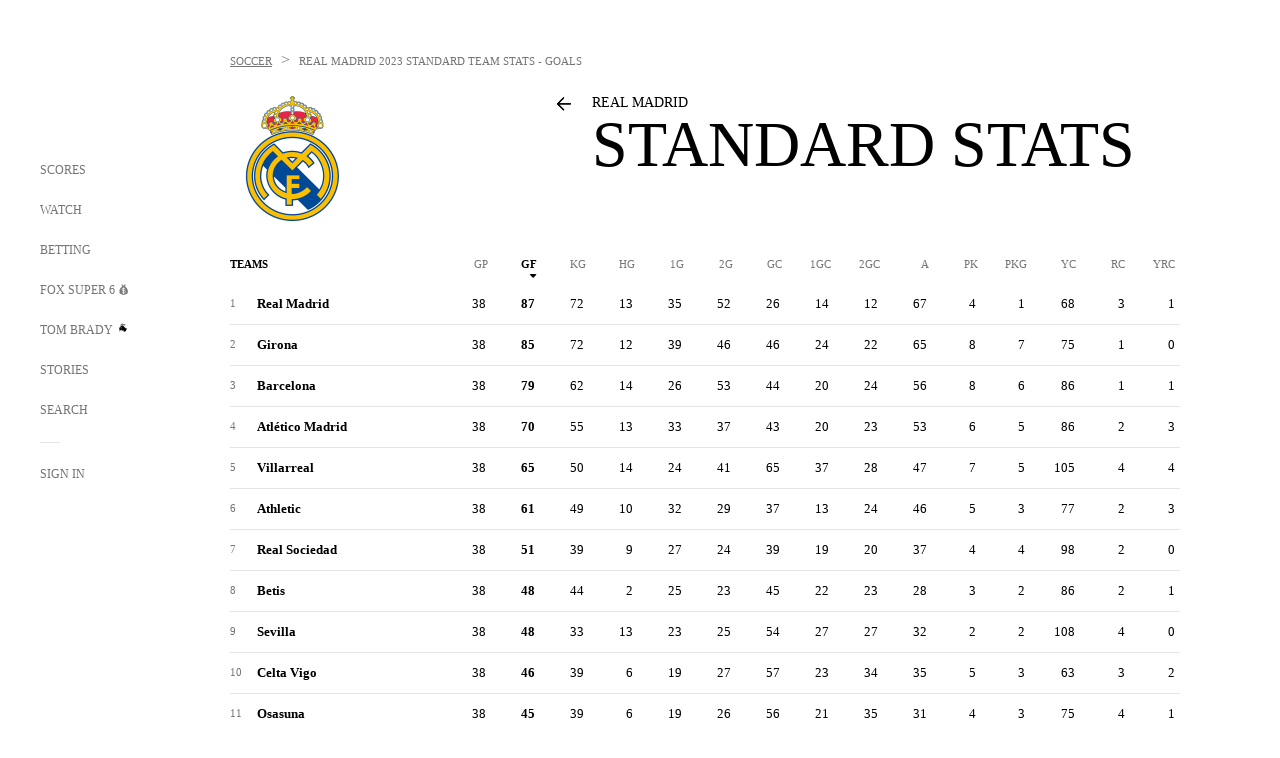

--- FILE ---
content_type: text/html;charset=utf-8
request_url: https://www.foxsports.com/soccer/real-madrid-team-summary-stats?category=standard&sort=t_g&season=2023&sortOrder=desc&groupId=2
body_size: 46186
content:
<!DOCTYPE html><html  lang="en-US" prefix="og: &quot;http://ogp.me/ns# fb: http://ogp.me/ns/fb#&quot;"><head><meta charset="UTF-8">
<meta name="viewport" content="width=device-width, initial-scale=1.0, maximum-scale=5.0, minimum-scale=1.0, user-scalable=yes">
<script type="importmap">{"imports":{"#entry":"/_nuxt/Beu8n23R.js"}}</script>
<title>2023 Real Madrid Goals Stats &amp; Leaders - Soccer Standard Stats | FOX Sports</title>
<link rel="preconnect" href="https://statics.foxsports.com/static/orion/" crossorigin="anonymous">
<link rel="preconnect" href="https://fonts.googleapis.com" crossorigin="anonymous">
<link rel="preconnect" href="https://tags.tiqcdn.com/utag/foxcorp/fscom-main/prod/utag.js">
<link rel="preconnect" href="https://global.ketchcdn.com">
<link rel="preconnect" href="https://cdn.ketchjs.com">
<link rel="preconnect" href="https://www.datadoghq-browser-agent.com">
<link rel="preconnect" href="https://www.google-analytics.com/analytics.js">
<link rel="preconnect" href="https://www.googletagmanager.com">
<link rel="preconnect" href="https://www.gstatic.com">
<link rel="preconnect" href="https://cdn.segment.com">
<script type="text/javascript" async>!function() {
            window.semaphore=window.semaphore || [],
            window.ketch=function() {
              window.semaphore.push(arguments)
            };
            var e=document.createElement("script");
            e.type="text/javascript",
            e.src="https://global.ketchcdn.com/web/v3/config/fds/fox_sports_web_fscom/boot.js",
            e.defer=e.async=!0,
            document.getElementsByTagName("head")[0].appendChild(e)
          }();</script>
<script type="text/javascript" async>(function(d, h){
            var apiKey = "d05807e0a0814e4fb0e91401ac0367d5"
            // TODO: Set a timeout in milliseconds for the anti-flicker.
            var timeout = 1000; 
            // Hides the page and loads the script. Shows page if script fails to load,
            // otherwise the script shows the page.
            var id = "amp-exp-css";
            try {
              if (!d.getElementById(id)) {
                var st = d.createElement("style");
                st.id = id;
                st.innerText = "* { visibility: hidden !important; background-image: none !important; }";
                h.appendChild(st);
                window.setTimeout(function () {st.remove()}, timeout);
                var sc = d.createElement("script");
                sc.src = "https://cdn.amplitude.com/script/"+apiKey+".experiment.js";
                sc.async = true;
                sc.onerror = function () {st.remove()};
                h.insertBefore(sc, d.currentScript || h.lastChild);
              }
            } catch {console.error(e)}
          })(document, document.head);</script>
<script src="//strike.fox.com/static/sports/display/loader.js" async data-hid="strike-script"></script>
<script type="text/javascript" async data-hid="heap">(function () {
        let t=0,s=50
        function x(d){if(localStorage.xid||t>10000){d();return}t+=s;setTimeout(()=>{x(d)},s)}
        x(() => {
          window.heap=window.heap||[],heap.load=function(e,t){window.heap.appid = e,
          window.heap.config = t = t ||
          {};var r=t.forceSSL||"https:"===document.location.protocol,a=document.createElement("script");
          a.type="text/javascript",a.async=!0,a.src=(r?"https:":"http:")+"//cdn.heapanalytics.com/js/heap-"+e+".js";
          var n=document.getElementsByTagName("script")[0];n.parentNode.insertBefore(a,n);
          for(var o=function(e){return function(){heap.push([e].concat(Array.prototype.slice.call(arguments, 0)))}},
          p=["addEventProperties","addUserProperties","clearEventProperties","identify","removeEventProperty","setEventProperties","track","unsetEventProperty"],
          c=0;c<p.length;c++)heap[p[c]]=o(p[c])};
          heap.load("479232849", {rewrite: function(props) {
              if (props.event_properties) {
                if (!props.event_properties.custom) {
                    props.event_properties.custom = {};
                }
                props.event_properties.custom = Object.assign({}, props.event_properties.custom, {original_user_id: heap.userId});
              }
              return props;
            }
          });
          var id=localStorage._WIS_userJWT && JSON.parse(localStorage._WIS_userJWT).item.profileId
          if(id){heap.identify(id)}
        })
      })()
    </script>
<link rel="stylesheet" href="https://fonts.googleapis.com/css?family=Open+Sans:400,400i,600,600i,700,700i,800,800i&display=swap" media="print" onload="this.onload=null;this.removeAttribute(&quot;media&quot;);">
<style>.nav-item-container[data-v-6cc44afe]{cursor:pointer}.nav-item-container .horizontal-nav-item[data-v-6cc44afe]{transition:color .15s ease-out}.nav-item-container .link-forward[data-v-6cc44afe]{height:20px;transition:transform .15s ease-out;width:20px}.nav-item-container:hover .horizontal-nav-item[data-v-6cc44afe]{color:#000}.nav-item-container:hover .link-forward[data-v-6cc44afe]{transform:translate(4px)}</style>
<style>.footer-title[data-v-1e8d06a1]{padding:0 0 15px;text-transform:uppercase}.footer-title[data-v-1e8d06a1],.item-title[data-v-1e8d06a1]{font-family:FANtastic-FOX-Cond;font-size:14px}</style>
<style>.footer-regions-columns[data-v-4f828922]{display:flex;justify-content:space-between;justify-self:end;padding:26px 0 0;width:100%}</style>
<style>.footer-region[data-v-0bde84a8]{border-top:1px solid rgba(5,5,5,.1)}</style>
<style>.personalized-newsletter-wrapper[data-v-45455246]{padding:20px 15px}.personalized-newsletter[data-v-45455246]{background:#0059b5;bottom:0;color:#fff;gap:20px;height:102px;left:0;padding:20px 15px;position:fixed;width:100vw;z-index:10}@media only screen and (max-width:767px){.personalized-newsletter[data-v-45455246]{flex-direction:row;flex-wrap:wrap;gap:12px;height:120px;width:auto}}.entities[data-v-45455246]{display:flex;flex-wrap:wrap;justify-content:center;max-width:130px}@media only screen and (max-width:767px){.entities[data-v-45455246]{flex:1 1 30%;max-width:80px;max-width:100px}}.details[data-v-45455246]{max-width:380px}@media only screen and (max-width:767px){.details[data-v-45455246]{flex:1 1 50%;max-width:100%}}.sign-up[data-v-45455246]{align-items:center;background:#000;border-radius:70px;display:flex;font-size:14px;gap:5px;height:30px;justify-content:center;padding:10px 20px;width:110px}@media only screen and (max-width:767px){.sign-up[data-v-45455246]{width:100%}}.title[data-v-45455246]{font-size:23px;margin-bottom:7.5px}@media only screen and (max-width:767px){.title[data-v-45455246]{font-size:14px}}.desc[data-v-45455246]{font-size:14px}@media only screen and (max-width:767px){.desc[data-v-45455246]{font-size:12px}}.image-logo-container[data-v-45455246]{background:linear-gradient(0deg,#0003,#0003),#0059b5;border:1px solid #000;border-radius:50%;box-sizing:border-box;height:51px;margin-left:-8px;overflow:hidden;padding:5px;width:51px}.image-logo-container img[data-v-45455246]{width:100%}@media only screen and (max-width:767px){.image-logo-container[data-v-45455246]{height:34px;width:34px}}.close-icon-white[data-v-45455246]{align-self:flex-start;display:flex;height:12px;opacity:.6;width:12px}@media only screen and (min-width:768px){.close-icon-white[data-v-45455246]{position:absolute;right:75px}}</style>
<style>@media only screen and (min-width:1024px){.expanded-view-page .stats-header .header-logo[data-v-12ee3436]{width:326px}}@media only screen and (min-width:768px) and (max-width:1023px){.expanded-view-page .stats-header .header-logo[data-v-12ee3436]{width:179px}}@media only screen and (max-width:767px){.expanded-view-page .arrow-back-container[data-v-12ee3436]{display:none}}@media only screen and (min-width:768px){.expanded-view-page .arrow-back-container-mobile[data-v-12ee3436]{display:none}}.expanded-view-page .arrow-back-container-mobile .arrow-back[data-v-12ee3436]{margin-bottom:13px}.expanded-view-page .arrow-back[data-v-12ee3436]{background-image:url("data:image/svg+xml;charset=utf-8,%3Csvg xmlns='http://www.w3.org/2000/svg' xmlns:xlink='http://www.w3.org/1999/xlink' width='20' height='20' viewBox='0 0 20 20'%3E%3Cdefs%3E%3Cpath id='a' d='M7.954.273a.75.75 0 0 1 1.062 1.06l-6.209 6.22H17a.75.75 0 0 1 .743.649l.007.101a.75.75 0 0 1-.75.75H2.808l6.208 6.22a.75.75 0 0 1 .072.977l-.073.084a.75.75 0 0 1-1.06 0L.476 8.84a.75.75 0 0 1-.227-.538l.004.077-.004-.06v-.017a.77.77 0 0 1 .124-.413 1 1 0 0 1 .095-.117L.4 7.851a1 1 0 0 1 .076-.087z'/%3E%3C/defs%3E%3Cg fill='none' fill-rule='evenodd' transform='translate(1 1.5)'%3E%3Cmask id='b' fill='%23fff'%3E%3Cuse xlink:href='%23a'/%3E%3C/mask%3E%3Cuse xlink:href='%23a' fill='%23000' fill-rule='nonzero'/%3E%3Cg fill='%23000' mask='url(%23b)'%3E%3Cpath d='M0 0h18v18H0z'/%3E%3C/g%3E%3C/g%3E%3C/svg%3E");height:16px;margin-right:20px;width:16px}.expanded-view-page .dropdown-wrapper+.dropdown-wrapper[data-v-12ee3436]{margin-left:25px}</style>
<style>@media screen and (max-width:768px){.no-data-message[data-v-f6bfd3c1]{height:500px}}</style>
<link rel="stylesheet" href="/_nuxt/entry.DSPFf9Jp.css" crossorigin>
<link rel="stylesheet" href="/_nuxt/SecondaryNavigationContent.BlPmQdjq.css" crossorigin>
<link rel="stylesheet" href="/_nuxt/ExpandedView.CX7mx7CA.css" crossorigin>
<link rel="preload" href="https://statics.foxsports.com/static/orion/fonts/fs-FANtastic-FOX/FS-FANtastic-FOX.woff2" as="font" crossorigin="anonymous">
<link rel="preload" href="https://statics.foxsports.com/static/orion/fonts/fs-FANtastic-FOX-Cond/FS-FANtastic-FOX-Cond.woff2" as="font" crossorigin="anonymous">
<link rel="preload" href="https://statics.foxsports.com/static/orion/fonts/haas/HaasGrotTextR-55Roman.otf" as="font" crossorigin="anonymous">
<link rel="preload" href="https://statics.foxsports.com/static/orion/fonts/proxima-nova/ProximaNova-Regular.otf" as="font" crossorigin="anonymous">
<link rel="modulepreload" as="script" crossorigin href="/_nuxt/Beu8n23R.js">
<link rel="modulepreload" as="script" crossorigin href="/_nuxt/Dpmcfcxc.js">
<link rel="modulepreload" as="script" crossorigin href="/_nuxt/DBUfcOqV.js">
<link rel="modulepreload" as="script" crossorigin href="/_nuxt/Dbz3-QN5.js">
<link rel="modulepreload" as="script" crossorigin href="/_nuxt/9cjyjIqz.js">
<link rel="modulepreload" as="script" crossorigin href="/_nuxt/DZW_5G19.js">
<link rel="modulepreload" as="script" crossorigin href="/_nuxt/BZsqgIrA.js">
<link rel="modulepreload" as="script" crossorigin href="/_nuxt/CVf83vJG.js">
<link rel="modulepreload" as="script" crossorigin href="/_nuxt/DxlpCEy4.js">
<link rel="modulepreload" as="script" crossorigin href="/_nuxt/DkkUrUsk.js">
<link rel="modulepreload" as="script" crossorigin href="/_nuxt/GruSbyWR.js">
<link rel="modulepreload" as="script" crossorigin href="/_nuxt/e6-PNkfl.js">
<link rel="modulepreload" as="script" crossorigin href="/_nuxt/CytSV84s.js">
<link rel="modulepreload" as="script" crossorigin href="/_nuxt/BrBbAmBs.js">
<link rel="modulepreload" as="script" crossorigin href="/_nuxt/BDS0YSdK.js">
<link rel="modulepreload" as="script" crossorigin href="/_nuxt/FPyt_PGJ.js">
<link rel="modulepreload" as="script" crossorigin href="/_nuxt/CoWB5pve.js">
<link rel="modulepreload" as="script" crossorigin href="/_nuxt/DckvBC3u.js">
<link rel="modulepreload" as="script" crossorigin href="/_nuxt/Dwp0Ba1p.js">
<link rel="modulepreload" as="script" crossorigin href="/_nuxt/DBhpVf5L.js">
<link rel="modulepreload" as="script" crossorigin href="/_nuxt/BBHjEFBg.js">
<link rel="modulepreload" as="script" crossorigin href="/_nuxt/36skOmO6.js">
<link rel="modulepreload" as="script" crossorigin href="/_nuxt/D0IxRxYb.js">
<link rel="modulepreload" as="script" crossorigin href="/_nuxt/BfLpxHZt.js">
<link rel="modulepreload" as="script" crossorigin href="/_nuxt/C6oUdzTU.js">
<link rel="modulepreload" as="script" crossorigin href="/_nuxt/CQ9QQVEZ.js">
<link rel="modulepreload" as="script" crossorigin href="/_nuxt/ChG3eLJ9.js">
<link rel="modulepreload" as="script" crossorigin href="/_nuxt/DUmcNwCW.js">
<link rel="modulepreload" as="script" crossorigin href="/_nuxt/BlEeQn-_.js">
<link rel="modulepreload" as="script" crossorigin href="/_nuxt/D4vI1tBn.js">
<link rel="modulepreload" as="script" crossorigin href="/_nuxt/Pq7N0dlD.js">
<link rel="modulepreload" as="script" crossorigin href="/_nuxt/5aG6lvSX.js">
<link rel="modulepreload" as="script" crossorigin href="/_nuxt/BUaqqKeO.js">
<link rel="modulepreload" as="script" crossorigin href="/_nuxt/CDummHjN.js">
<link rel="modulepreload" as="script" crossorigin href="/_nuxt/D-992guM.js">
<link rel="modulepreload" as="script" crossorigin href="/_nuxt/CptzKmlz.js">
<link rel="modulepreload" as="script" crossorigin href="/_nuxt/DZCrth6a.js">
<link rel="modulepreload" as="script" crossorigin href="/_nuxt/s2KU9OpP.js">
<link rel="modulepreload" as="script" crossorigin href="/_nuxt/DLdPMXd1.js">
<link rel="modulepreload" as="script" crossorigin href="/_nuxt/sZD5ZMk-.js">
<script src="https://statics.foxsports.com/static/orion/js/segment-analytics.js" defer data-hid="segment"></script>
<script src="https://statics.foxsports.com/static/orion/js/video-loader.js" defer data-hid="videoLoader"></script>
<script type="text/javascript" src="https://prod.fennec.atp.fox/js/fennec.js" defer></script>
<link rel="dns-prefetch" href="https://cdn.heapanalytics.com">
<link rel="dns-prefetch" href="//static.chartbeat.com">
<link rel="dns-prefetch" href="https://prod.fennec.atp.fox/js/fennec.js">
<link rel="dns-prefetch" href="https://d2yyd1h5u9mauk.cloudfront.net">
<link rel="dns-prefetch" href="https://snippet.minute.ly">
<link rel="dns-prefetch" href="//player.fox.com">
<link rel="dns-prefetch" href="https://b.fssta.com">
<link rel="dns-prefetch" href="https://a57.foxsports.com">
<link rel="dns-prefetch" href="https://www.youtube.com">
<link rel="dns-prefetch" href="//strike.fox.com/static/sports">
<link rel="dns-prefetch" href="//cdn.taboola.com">
<link rel="dns-prefetch" href="//apv-launcher.minute.ly">
<link rel="dns-prefetch" href="https://apv-static.minute.ly">
<link rel="prefetch" as="style" crossorigin href="/_nuxt/VideoTags.BolR0GUa.css">
<link rel="prefetch" as="style" crossorigin href="/_nuxt/VideoPlaylistItem.DPbdiSSf.css">
<link rel="prefetch" as="script" crossorigin href="/_nuxt/Bzacb6Xe.js">
<link rel="prefetch" as="script" crossorigin href="/_nuxt/BNZUBP54.js">
<link rel="prefetch" as="script" crossorigin href="/_nuxt/DN_U0niZ.js">
<link rel="prefetch" as="script" crossorigin href="/_nuxt/CxZvN3l9.js">
<link rel="prefetch" as="script" crossorigin href="/_nuxt/rpNqU3tJ.js">
<link rel="prefetch" as="script" crossorigin href="/_nuxt/CHJNrcc6.js">
<link rel="prefetch" as="script" crossorigin href="/_nuxt/UAxYFGYq.js">
<link rel="prefetch" as="script" crossorigin href="/_nuxt/DzVD5g9Z.js">
<link rel="prefetch" as="script" crossorigin href="/_nuxt/ChknLAho.js">
<link rel="prefetch" as="script" crossorigin href="/_nuxt/cbcfn19W.js">
<link rel="prefetch" as="script" crossorigin href="/_nuxt/BEK_ZvZ0.js">
<link rel="prefetch" as="script" crossorigin href="/_nuxt/B_9NSM9v.js">
<link rel="prefetch" as="script" crossorigin href="/_nuxt/i3KFnTBj.js">
<link rel="prefetch" as="style" crossorigin href="/_nuxt/StoryBadge.CJLgiN5c.css">
<link rel="prefetch" as="style" crossorigin href="/_nuxt/event-player-pill.BBuFP1gU.css">
<link rel="prefetch" as="style" crossorigin href="/_nuxt/NewsPost.Dv77q0r9.css">
<link rel="prefetch" as="style" crossorigin href="/_nuxt/VideoFooterCarousel.B3k6ubie.css">
<link rel="prefetch" as="style" crossorigin href="/_nuxt/navService.BvBs5Vwi.css">
<link rel="prefetch" as="script" crossorigin href="/_nuxt/BSeZsMgz.js">
<link rel="prefetch" as="script" crossorigin href="/_nuxt/D6qBGxdg.js">
<link rel="prefetch" as="script" crossorigin href="/_nuxt/D6mJhG3L.js">
<link rel="prefetch" as="script" crossorigin href="/_nuxt/BLKCm_U0.js">
<link rel="prefetch" as="script" crossorigin href="/_nuxt/B1rTxp-z.js">
<link rel="prefetch" as="script" crossorigin href="/_nuxt/BA6oEyIu.js">
<link rel="prefetch" as="script" crossorigin href="/_nuxt/CvqV0uD_.js">
<link rel="prefetch" as="script" crossorigin href="/_nuxt/wBo5TdbZ.js">
<link rel="prefetch" as="script" crossorigin href="/_nuxt/CQo4kDp-.js">
<link rel="prefetch" as="script" crossorigin href="/_nuxt/CPwDztP1.js">
<link rel="prefetch" as="script" crossorigin href="/_nuxt/BEFLdQOC.js">
<link rel="prefetch" as="script" crossorigin href="/_nuxt/DVtQBStP.js">
<link rel="prefetch" as="script" crossorigin href="/_nuxt/Jhw9bvmM.js">
<link rel="prefetch" as="script" crossorigin href="/_nuxt/CwBTisHs.js">
<link rel="prefetch" as="script" crossorigin href="/_nuxt/BCLdA7qt.js">
<link rel="prefetch" as="script" crossorigin href="/_nuxt/BsS7Ey1N.js">
<link rel="prefetch" as="script" crossorigin href="/_nuxt/1Pt-t9Tz.js">
<link rel="prefetch" as="script" crossorigin href="/_nuxt/B6i_iqBe.js">
<link rel="prefetch" as="script" crossorigin href="/_nuxt/DwBbFzHF.js">
<link rel="prefetch" as="script" crossorigin href="/_nuxt/nu0ObcAj.js">
<link rel="prefetch" as="script" crossorigin href="/_nuxt/CkyRae_x.js">
<link rel="prefetch" as="script" crossorigin href="/_nuxt/194ssIRv.js">
<link rel="prefetch" as="script" crossorigin href="/_nuxt/CJBzltZI.js">
<link rel="prefetch" as="script" crossorigin href="/_nuxt/Cmzgr6-J.js">
<link rel="prefetch" as="script" crossorigin href="/_nuxt/D2D1pQk7.js">
<link rel="prefetch" as="script" crossorigin href="/_nuxt/Cac-ny9X.js">
<link rel="prefetch" as="script" crossorigin href="/_nuxt/BrNIgmqa.js">
<link rel="prefetch" as="script" crossorigin href="/_nuxt/56cNPl7a.js">
<link rel="prefetch" as="script" crossorigin href="/_nuxt/Br4uQsWp.js">
<link rel="prefetch" as="script" crossorigin href="/_nuxt/hlFTB2gu.js">
<link rel="prefetch" as="script" crossorigin href="/_nuxt/DAAULFW0.js">
<link rel="prefetch" as="script" crossorigin href="/_nuxt/BGAiIzRN.js">
<link rel="prefetch" as="script" crossorigin href="/_nuxt/D3new1MC.js">
<link rel="prefetch" as="script" crossorigin href="/_nuxt/Cx5VapQY.js">
<link rel="prefetch" as="script" crossorigin href="/_nuxt/Byd4bgoO.js">
<link rel="prefetch" as="script" crossorigin href="/_nuxt/Dch-G0uO.js">
<link rel="prefetch" as="script" crossorigin href="/_nuxt/BvHcw3fg.js">
<link rel="prefetch" as="script" crossorigin href="/_nuxt/PhMg-OE2.js">
<link rel="prefetch" as="script" crossorigin href="/_nuxt/DF2o-AY6.js">
<link rel="prefetch" as="script" crossorigin href="/_nuxt/BKib2WfV.js">
<link rel="prefetch" as="script" crossorigin href="/_nuxt/nEu-rqfA.js">
<link rel="prefetch" as="script" crossorigin href="/_nuxt/_BIBo0Rh.js">
<link rel="prefetch" as="script" crossorigin href="/_nuxt/CVj4Mif_.js">
<link rel="prefetch" as="script" crossorigin href="/_nuxt/D2WjzwmM.js">
<link rel="prefetch" as="script" crossorigin href="/_nuxt/90hM1iiA.js">
<link rel="prefetch" as="script" crossorigin href="/_nuxt/Wpuq8paH.js">
<link rel="prefetch" as="script" crossorigin href="/_nuxt/CECK-w_3.js">
<link rel="prefetch" as="script" crossorigin href="/_nuxt/CB9JAQ57.js">
<link rel="prefetch" as="script" crossorigin href="/_nuxt/DqypRPDB.js">
<link rel="prefetch" as="style" crossorigin href="/_nuxt/LeaguePage.DHo0CRNx.css">
<link rel="prefetch" as="style" crossorigin href="/_nuxt/Bracket.ByBgTwwT.css">
<link rel="prefetch" as="script" crossorigin href="/_nuxt/3TsJWErk.js">
<link rel="prefetch" as="script" crossorigin href="/_nuxt/CKQpuAEb.js">
<link rel="prefetch" as="script" crossorigin href="/_nuxt/1lAdd_8f.js">
<link rel="prefetch" as="script" crossorigin href="/_nuxt/BzwDTtt6.js">
<link rel="prefetch" as="script" crossorigin href="/_nuxt/fQrdDw6D.js">
<link rel="prefetch" as="script" crossorigin href="/_nuxt/CfHs0JKH.js">
<link rel="prefetch" as="style" crossorigin href="/_nuxt/scores-page._PwDqn9X.css">
<link rel="prefetch" as="script" crossorigin href="/_nuxt/CimOwr6I.js">
<link rel="prefetch" as="script" crossorigin href="/_nuxt/Jgvi-Zo9.js">
<link rel="prefetch" as="script" crossorigin href="/_nuxt/TGRIkWWr.js">
<link rel="prefetch" as="style" crossorigin href="/_nuxt/carousel.DfvV8wSQ.css">
<link rel="prefetch" as="script" crossorigin href="/_nuxt/DhAQ04Zt.js">
<link rel="prefetch" as="script" crossorigin href="/_nuxt/OCk5nujM.js">
<link rel="prefetch" as="script" crossorigin href="/_nuxt/B7zzhyW8.js">
<link rel="prefetch" as="script" crossorigin href="/_nuxt/BUJ-r_di.js">
<link rel="prefetch" as="script" crossorigin href="/_nuxt/Y-GDNKeJ.js">
<link rel="prefetch" as="script" crossorigin href="/_nuxt/CT-_dy8h.js">
<link rel="prefetch" as="script" crossorigin href="/_nuxt/2ADPJ0Lm.js">
<link rel="prefetch" as="script" crossorigin href="/_nuxt/CInNev85.js">
<link rel="prefetch" as="script" crossorigin href="/_nuxt/BwPeAJwA.js">
<link rel="prefetch" as="script" crossorigin href="/_nuxt/CoSIj2IQ.js">
<link rel="prefetch" as="script" crossorigin href="/_nuxt/iDwB5OFw.js">
<link rel="prefetch" as="style" crossorigin href="/_nuxt/EventPage.8en7I9F_.css">
<link rel="prefetch" as="style" crossorigin href="/_nuxt/TrendingArticles.DPccI0BZ.css">
<link rel="prefetch" as="script" crossorigin href="/_nuxt/DYTQyWNm.js">
<link rel="prefetch" as="script" crossorigin href="/_nuxt/B7icorRO.js">
<link rel="prefetch" as="script" crossorigin href="/_nuxt/CE119TSl.js">
<link rel="prefetch" as="script" crossorigin href="/_nuxt/DnWk21p8.js">
<link rel="prefetch" as="script" crossorigin href="/_nuxt/sqpnHQtg.js">
<link rel="prefetch" as="script" crossorigin href="/_nuxt/Wi0uXJHb.js">
<link rel="prefetch" as="script" crossorigin href="/_nuxt/CNQmKah7.js">
<link rel="prefetch" as="script" crossorigin href="/_nuxt/ClwFfVbA.js">
<link rel="prefetch" as="script" crossorigin href="/_nuxt/5HYSz8z2.js">
<link rel="prefetch" as="script" crossorigin href="/_nuxt/C6WhoJ0V.js">
<link rel="prefetch" as="script" crossorigin href="/_nuxt/Co7ClN-s.js">
<link rel="prefetch" as="script" crossorigin href="/_nuxt/BFFHgYo7.js">
<link rel="prefetch" as="script" crossorigin href="/_nuxt/B0wXVyjb.js">
<link rel="prefetch" as="style" crossorigin href="/_nuxt/GolfScorecard.ZP5qeE3P.css">
<link rel="prefetch" as="script" crossorigin href="/_nuxt/BeYDqXUK.js">
<link rel="prefetch" as="style" crossorigin href="/_nuxt/PressPassLayout.BDGs0WvY.css">
<link rel="prefetch" as="style" crossorigin href="/_nuxt/filterSingleArticleProps.COzj8dLw.css">
<link rel="prefetch" as="script" crossorigin href="/_nuxt/DUTG6PLX.js">
<link rel="prefetch" as="script" crossorigin href="/_nuxt/BCNTUDKW.js">
<link rel="prefetch" as="script" crossorigin href="/_nuxt/BStx9sHN.js">
<link rel="prefetch" as="script" crossorigin href="/_nuxt/CA9oolAv.js">
<link rel="prefetch" as="script" crossorigin href="/_nuxt/8uEoLh64.js">
<link rel="prefetch" as="script" crossorigin href="/_nuxt/DrOPTG0J.js">
<link rel="prefetch" as="script" crossorigin href="/_nuxt/lwFi1x1K.js">
<link rel="prefetch" as="script" crossorigin href="/_nuxt/Dr3ktwHy.js">
<link rel="prefetch" as="script" crossorigin href="/_nuxt/CKBKdPwz.js">
<link rel="prefetch" as="style" crossorigin href="/_nuxt/NextArticleToast.DLvQdXFU.css">
<link rel="prefetch" as="script" crossorigin href="/_nuxt/BjtlFZCG.js">
<link rel="prefetch" as="script" crossorigin href="/_nuxt/9EQj_YR7.js">
<link rel="prefetch" as="script" crossorigin href="/_nuxt/CULoNtMz.js">
<link rel="prefetch" as="script" crossorigin href="/_nuxt/DZemX7nf.js">
<link rel="prefetch" as="script" crossorigin href="/_nuxt/B476qJoZ.js">
<link rel="prefetch" as="script" crossorigin href="/_nuxt/CUkJwkz7.js">
<link rel="prefetch" as="script" crossorigin href="/_nuxt/CF2PzzoT.js">
<link rel="prefetch" as="script" crossorigin href="/_nuxt/DNWBNUea.js">
<link rel="prefetch" as="script" crossorigin href="/_nuxt/CljaJdyr.js">
<link rel="prefetch" as="script" crossorigin href="/_nuxt/Cecn5sZU.js">
<link rel="prefetch" as="script" crossorigin href="/_nuxt/Dupia7Ol.js">
<link rel="prefetch" as="script" crossorigin href="/_nuxt/B4SkLgY5.js">
<link rel="prefetch" as="style" crossorigin href="/_nuxt/WebViewSocial.ntOc5eCc.css">
<link rel="prefetch" as="script" crossorigin href="/_nuxt/Ctq5L5UU.js">
<link rel="prefetch" as="script" crossorigin href="/_nuxt/BZQpCvyx.js">
<link rel="prefetch" as="script" crossorigin href="/_nuxt/Bj7O6rsU.js">
<link rel="prefetch" as="script" crossorigin href="/_nuxt/BCwBCIHy.js">
<link rel="prefetch" as="script" crossorigin href="/_nuxt/n4PzJtHg.js">
<link rel="prefetch" as="script" crossorigin href="/_nuxt/BUvAuYld.js">
<link rel="prefetch" as="script" crossorigin href="/_nuxt/DqV5xihy.js">
<link rel="prefetch" as="script" crossorigin href="/_nuxt/DJU32Qpr.js">
<link rel="prefetch" as="script" crossorigin href="/_nuxt/BZbQdi81.js">
<link rel="prefetch" as="script" crossorigin href="/_nuxt/D3lRtIZY.js">
<link rel="prefetch" as="style" crossorigin href="/_nuxt/Super6.DEFxfjw3.css">
<link rel="prefetch" as="style" crossorigin href="/_nuxt/super6NavService.DDcNB3nq.css">
<link rel="prefetch" as="script" crossorigin href="/_nuxt/B0VcEZQM.js">
<link rel="prefetch" as="script" crossorigin href="/_nuxt/Dm4DHpHV.js">
<link rel="prefetch" as="script" crossorigin href="/_nuxt/eiKYLskk.js">
<link rel="prefetch" as="script" crossorigin href="/_nuxt/C4qt7s6L.js">
<link rel="prefetch" as="script" crossorigin href="/_nuxt/wbom_Yf8.js">
<link rel="prefetch" as="script" crossorigin href="/_nuxt/C5Wdrt91.js">
<link rel="prefetch" as="script" crossorigin href="/_nuxt/BsFOpALu.js">
<link rel="prefetch" as="script" crossorigin href="/_nuxt/BNr8TnBH.js">
<link rel="prefetch" as="style" crossorigin href="/_nuxt/MyPicks.hDBwvZdv.css">
<link rel="prefetch" as="style" crossorigin href="/_nuxt/RangeInput.DXsnbpIa.css">
<link rel="prefetch" as="script" crossorigin href="/_nuxt/DInKLrHx.js">
<link rel="prefetch" as="script" crossorigin href="/_nuxt/DMJBhk3-.js">
<link rel="prefetch" as="script" crossorigin href="/_nuxt/C5guGtWD.js">
<link rel="prefetch" as="script" crossorigin href="/_nuxt/Da4S1-5j.js">
<link rel="prefetch" as="script" crossorigin href="/_nuxt/nxuX0I1S.js">
<link rel="prefetch" as="style" crossorigin href="/_nuxt/VideoContainer.D-41S7cZ.css">
<link rel="prefetch" as="script" crossorigin href="/_nuxt/BOKk7J6Q.js">
<link rel="prefetch" as="script" crossorigin href="/_nuxt/zj0em_VN.js">
<link rel="prefetch" as="script" crossorigin href="/_nuxt/B_dz5Bce.js">
<link rel="prefetch" as="script" crossorigin href="/_nuxt/PLuI_Jqa.js">
<link rel="prefetch" as="script" crossorigin href="/_nuxt/DqBc3X0f.js">
<link rel="prefetch" as="script" crossorigin href="/_nuxt/Dc4CSSqT.js">
<link rel="prefetch" as="script" crossorigin href="/_nuxt/DJNabUlc.js">
<link rel="prefetch" as="script" crossorigin href="/_nuxt/DFzrIJNR.js">
<link rel="prefetch" as="script" crossorigin href="/_nuxt/1vHs5x6H.js">
<link rel="prefetch" as="script" crossorigin href="/_nuxt/VZz937bd.js">
<link rel="prefetch" as="script" crossorigin href="/_nuxt/ucX1OjGa.js">
<link rel="prefetch" as="script" crossorigin href="/_nuxt/CWrVaMsE.js">
<link rel="prefetch" as="script" crossorigin href="/_nuxt/BjYQNlAO.js">
<link rel="prefetch" as="script" crossorigin href="/_nuxt/CTahL6Jt.js">
<link rel="prefetch" as="script" crossorigin href="/_nuxt/CH0HRLwy.js">
<link rel="prefetch" as="script" crossorigin href="/_nuxt/ayeYEYi-.js">
<link rel="prefetch" as="script" crossorigin href="/_nuxt/fniBxIFI.js">
<link rel="prefetch" as="script" crossorigin href="/_nuxt/D_3HSFM5.js">
<link rel="prefetch" as="script" crossorigin href="/_nuxt/CFOuJ3mL.js">
<link rel="prefetch" as="script" crossorigin href="/_nuxt/Cf6LbNlj.js">
<meta http-equiv="X-UA-Compatible" content="IE=edge,chrome=1">
<meta http-equiv="Content-Security-Policy" content="upgrade-insecure-requests">
<meta name="format-detection" content="telephone=no">
<meta name="mobile-web-app-capable" content="yes">
<meta name="apple-mobile-web-app-status-bar-style" content="black">
<meta name="msapplication-TileColor" content="#ffffff">
<meta name="theme-color" content="#ffffff">
<meta property="fb:pages" content="112638779551">
<link rel="apple-touch-icon" sizes="180x180" href="/apple-touch-icon.png">
<link rel="icon" href="/favicon.svg">
<link rel="icon" type="image/png" sizes="32x32" href="/favicon-32x32.png">
<link rel="icon" type="image/png" sizes="16x16" href="/favicon-16x16.png">
<link rel="manifest" href="/manifest.webmanifest" crossorigin="use-credentials">
<link rel="mask-icon" href="/safari-pinned-tab.svg" color="#454545">
<link rel="publisher" href="https://plus.google.com/+foxsports">
<script type="text/javascript" data-hid="ad-settings">window.adSettings = {"strike":{"pageTypeDict":{"super-6-webview":"super-6","team-index":"team","boxscore-updated-url":"event","shows":"show","special-event-page-subnav":"special-event","special-event-page":"special-event","live-channel":"watch","league-stats":"league","results":"event","watch-replay":"watch","subleague-futures":"league","event-schedule":"watch","scores-scorespath":"scores","betting-page":"odds","static":"homepage","watch-vertical-videoId":"watch","super-6-contest-view-entry":"super-6","league":"league","special-event-one-off-page":"topic","index":"homepage","super-6-home":"super-6","article":"story","racetrax":"event","show-replays":"watch","golfScorecard":"event","live-blog-category-canonical":"story","subleague":"league","foxsuper6widget":"super-6","personalities":"personality","fan-guide-webview":"special-event","league-futures":"league","video":"watch","replays":"watch","showsPage":"show","watchShows":"watch","live":"watch","scores-scorespath-subleague":"scores","soccer-leagues":"league","team-futures":"team","golf-boxscore":"event","watch-vertical-video-id":"watch","personalitiesPage":"personality","player-index":"athlete","odds-page":"odds","special-event-page-clean-subnav":"special-event","topics":"topic","all-articles":"story","special-event-page-clean-subview":"special-event","boxscore":"event","ap-article":"story","team-subnav":"team","player-subnav":"athlete","subleague-stats":"league","podcasts":"show","special-event-page-subview":"special-event","special-event-page-clean":"special-event","super-6-contest":"super-6","super-6-overall-view":"super-6","topics-topic":"topic","stories-cat":"story","videoVanityUrl":"watch"},"adhesionUnit":{"iosAdUnitTablet":"","androidAdUnitTablet":"","minutesToReEnable":10,"androidAdUnitMobile":"","blacklist":{"urls":["/big-noon-kickoff-experience","/instant-access","/provider/register","/newsletter","/mobile","/rss-feeds","/privacy-policy","/terms-of-use","/closed-captioning","/ppv-terms-of-use","/fox-super-6-how-to-play","/draftkings-pick-6-terms","/usfl-app","/about-cleatus-ai","/profile-updates","/2024-ufl-super-6-challenge-official-rules","/our-commitment-responsible-gambling","/recordkeeping","/end-user-license-agreement","/2025-liv-golf-miami-super-6-challenge-official-rules","/draftkings-osb-terms","/2024-nfl-network-international-super-6-challenge-official-rules","/big-noon-kickoff-5k-sweepstakes","/alaska-airlines","/draftkings-daily-fantasy-sports-terms","/draftkings-sportsbook-terms","/pp-test-3","/usfl-application-end-user-license-agreement","/whats-new","/find-fs1-on-your-tv"],"pageTypes":["super-6"]},"disabled":false,"iosAdUnitMobile":"","webAdUnitTablet":"adh","webAdUnitMobile":"adh","webAdUnitDesktop":"adh"},"channelName":"fsp","placements":{"news":{"webAdUnitTablet":"lb{index}","webAdUnitMobile":"ban{index}","webAdUnitDesktop":"ban{index}","frequency":5},"scores":{"mobileChipsPerRow":1,"chipsPerRow":3,"leagueOffset":1,"topFrequency":2,"eventChipsPerRow":2,"webAdUnitTablet":"lb{index}","webAdUnitMobile":"ban{index}","webAdUnitDesktop":"lb{index}","frequency":4},"videos":{"webAdUnitTablet":"lb{index}","webAdUnitMobile":"ban{index}","webAdUnitDesktop":"ban{index}","frequency":5},"recap":{"webAdUnitTablet":"lb{index}","webAdUnitMobile":"ban{index}","webAdUnitDesktop":"ban{index}"},"poll":{"adTimerSeconds":7},"article":{"right-rail":{"disabled":true,"webAdUnitTablet":"ban1","webAdUnitMobile":"ban1","webAdUnitDesktop":"ban1"},"body":{"numOfAds":20,"startIndex":1,"niva":{"startIndex":12,"webAdUnitTablet":"nivalb","webAdUnitMobile":"nivaban","webAdUnitDesktop":"nivaban"},"minCharCount":170,"webAdUnitTablet":"lb{index}","webAdUnitMobile":"ban{index}","webAdUnitDesktop":"ban{index}","frequency":4}},"replays":{"webAdUnitTablet":"lb{index}","webAdUnitMobile":"ban{index}","webAdUnitDesktop":"ban{index}","frequency":5},"feed":{"webAdUnitTablet":"lb{index}","webAdUnitMobile":"ban{index}","webAdUnitDesktop":"ban{index}"},"league-scores":{"mobileChipsPerRow":1,"chipsPerRow":3,"leagueOffset":1,"eventChipsPerRow":2,"webAdUnitTablet":"lb{index}","webAdUnitMobile":"ban{index}","webAdUnitDesktop":"ban{index}","frequency":4},"odds":{"numOfAds":2,"startIndex":0,"webAdUnitTablet":"lb{index}","webAdUnitMobile":"ban{index}","webAdUnitDesktop":"ban{index}","frequency":2},"live-blog":{"right-rail":{"disabled":true,"webAdUnitTablet":"ban1","webAdUnitMobile":"ban1","webAdUnitDesktop":"ban1"},"body":{"numOfAds":20,"startIndex":0,"niva":{"startIndex":4,"webAdUnitTablet":"nivalb","webAdUnitMobile":"nivaban","webAdUnitDesktop":"nivaban"},"intro":{"startIndex":1,"webAdUnitTablet":"lb1","webAdUnitMobile":"ban1","webAdUnitDesktop":"ban1"},"webAdUnitTablet":"lb{index}","webAdUnitMobile":"ban{index}","webAdUnitDesktop":"ban{index}","frequency":3}},"event":{"webAdUnitTablet":"lb{index}","webAdUnitMobile":"ban{index}","webAdUnitDesktop":"ban{index}"},"sfvod":{"webAdUnitTablet":"lb{index}","webAdUnitMobile":"ban{index}","webAdUnitDesktop":"ban{index}","frequency":5},"matchup":{"webAdUnitTablet":"lb{index}","webAdUnitMobile":"ban{index}","webAdUnitDesktop":"ban{index}"}},"scriptSrc":"//strike.fox.com/static/sports/display/loader.js"}}</script>
<script type="text/javascript" data-hid="fs-settings">window.fsSettings = "[base64]/[base64]"</script>
<script type="text/javascript" data-hid="cleatus-settings">window.cleatusSettings = {"fscom":{"maxNumMessages":20,"rotowireDisclaimer":"Generated response includes Rotowire news.","gamblingDisclaimer":"Gambling problem? Call 1-800-GAMBLER CO, DC, IL, IN, LA, MD, MS, NJ, OH, PA, TN, VA, WV, WY Call 877-8-HOPENY or text HOPENY (467369) (NY) Call 1-800-327-5050(MA) \n21+ to wager. Please Gamble Responsibly. Call 1-800-NEXT-STEP(AZ), 1-800-522-4700 (KS, NV), 1-800 BETS-OFF (IA), 1-800-270-7117 for confidential help (MI)"}}</script>
<script type="text/javascript" data-hid="betting-settings">window.bettingSettings = {"news":{"components":[{"news":{},"fairPlayComponent":{"rrIndex":1,"index":5,"slotId":"vrbqc8UU0whT7-dhX797b","type":"bet-builder"}}]},"games":{"components":[{"games-list":{"slotId":"z72cHsgoLTYlH1dtcCBMs"},"fairPlayComponent":{"rrIndex":1,"slotId":"vrbqc8UU0whT7-dhX797b","type":"value-bets"}}],"disableOnSports":["soccer"]},"futures":{"components":[{"futures":{},"fairPlayComponent":{"rrIndex":1,"slotId":"vrbqc8UU0whT7-dhX797b","type":"value-bets"}}]},"props":{"components":[{"fairPlayComponent":{"isSoccerDefaultPage":true,"slotId":"ZyTnHNSDCxAT8WYn-eovZ","type":"value-bets"}},{"fairPlayComponent":{"slotId":"M29As4vtEegE6ZTBFSdbp","type":"value-bets"}},{"fairPlayComponent":{"rrIndex":1,"slotId":"vrbqc8UU0whT7-dhX797b","type":"bet-builder"}}]}}</script>
<script type="text/javascript" data-hid="takeover-settings">window.takeoverSettings = [{"backgroundColor":"#10154C","menuColorActive":"#fff","backgroundImages":{"tablet":"https://b.fssta.com/uploads/application/special-events/fifa-world-cup-2026/fifa-world-cup-2026_fifa-world-cup-2026-central-takeover-2000x230_v2.png","desktop":"https://b.fssta.com/uploads/application/special-events/fifa-world-cup-2026/fifa-world-cup-2026_fifa-world-cup-2026-central-takeover-2880x1356_v2.jpg","mobile":"https://b.fssta.com/uploads/application/special-events/fifa-world-cup-2026/fifa-world-cup-2026_fifa-world-cup-2026-central-takeover-750x144_v2.png"},"menuColor":"#ffffffb3","contentUri":"","opensNewTab":false,"whiteList":["/soccer/fifa-world-cup","/soccer/fifa-world-cup/highlights","/soccer/fifa-world-cup/scores","/soccer/fifa-world-cup/schedule","/soccer/fifa-world-cup/odds","/soccer/fifa-world-cup/news","/soccer/fifa-world-cup/history","/soccer/fifa-world-cup/standings","/soccer/fifa-world-cup/teams","/soccer/fifa-world-cup/awards"],"isPost":false,"enabled":true},{"backgroundColor":"#10192b","menuColorActive":"#fff","backgroundImages":{"tablet":"https://statics.foxsports.com/www.foxsports.com/content/uploads/2025/12/wc26finaldraw-websitetakeover-2000x230-5.jpg","desktop":"https://statics.foxsports.com/www.foxsports.com/content/uploads/2025/12/wc26finaldraw-websitetakeover-2880x1356-5-scaled.jpg","mobile":"https://statics.foxsports.com/www.foxsports.com/content/uploads/2025/12/wc26finaldraw-websitetakeover-750x144-4.jpg"},"menuColor":"#ffffffb3","contentUri":"","opensNewTab":false,"linkOut":"https://www.foxsports.com/soccer/fifa-world-cup?cmpId=takeover","whiteList":["/"],"isPost":false,"enabled":false}]</script>
<script data-hid="strike-setup">
          (function () {
            window.foxstrike = window.foxstrike || {};
            window.foxstrike.cmd = window.foxstrike.cmd || [];
          })();
        </script>
<script type="text/javascript" defer data-hid="freewheel">
      (function(h,o,u,n,d,cb) {
        h.fwAdsSettings=JSON.parse('{"playThreshold":0.3,"caidList":{"soccer":"SoccerNIVA1","mlb":"MLBNIVA1","nfl":"NFLNIVA1","nascar":"NascarNIVA1","cbk":"CBBNIVA1","cfb":"CFBNIVA1"},"serverURL":"https://7e14d.v.fwmrm.net/ad/p/1","caid":"ROSNIVA1","slau":"Video_Pre-Roll_NIVA","siteSectionId":"fsapp/webdesktop/vod/videopage","nw":516429,"sdkSrc":"https://mssl.fwmrm.net/libs/adm/6.55.0/AdManager.js","sfid":15250384,"prof":"516429:niva_foxsports_webdesktop_vod","afid":359947445,"platforms":{"iPhone":{"siteSectionId":"fsapp/ioshandheld/vod/videopage","prof":"516429:niva_foxsports_ioshandheld_vod"},"androidTablet":{"siteSectionId":"fsapp/androidtablet/vod/videopage","prof":"516429:niva_foxsports_androidtablet_vod"},"web":{"siteSectionId":"fsapp/webdesktop/vod/videopage","prof":"516429:niva_foxsports_webdesktop_vod"},"iPad":{"siteSectionId":"fsapp/iostablet/vod/videopage","prof":"516429:niva_foxsports_iostablet_vod"},"Android":{"siteSectionId":"fsapp/androidhandheld/vod/videopage","prof":"516429:niva_foxsports_androidhandheld_vod"}},"disableAutoplay":false}')
        h=h[d]=h[d]||{q:[],onReady:function(c){h.q.push(c)}}
        d=o.createElement(u);d.src=n;
        n=o.getElementsByTagName(u)[0];n.parentNode.insertBefore(d,n)
      })(window,document,'script','https://statics.foxsports.com/static/orion/js/freewheel-ads.js','fwAds_client_script')
      </script>
<link rel="stylesheet preload" as="style" type="text/css" href="https://statics.foxsports.com/static/orion/css/entity.min.css">
<link rel="canonical" href="https://www.foxsports.com/soccer/real-madrid-team-summary-stats?category=standard&groupId=2&season=2023&sort=t_g&sortOrder=desc">
<link rel="alternate" href="android-app://com.foxsports.android/fsapp/sport/soccer/real-madrid-team-summary-stats?category=standard&groupId=2&season=2023&sort=t_g&sortOrder=desc">
<script type="application/ld+json" defer>{"@context":"https://schema.org","@type":"SportsTeam","name":"Real Madrid","sport":"Soccer","memberOf":[{"@type":"SportsOrganization","name":"LaLiga"}]}</script>
<meta name="fs-analytics" content="analytics" fs-prop="analytics" segment-api-key="nZKOCs4zQ7sYYrXWnMX12o0ZzMijA5Yj" account="foxsports" allow-geo="0" utaglib-path="https://tags.tiqcdn.com/utag/foxcorp/fscom-main/prod/utag.js" build-version="v752" us-privacy="1---" category="soccer" landing-name="Team Page Landing" page-name="fscom:soccer:real-madrid:stats" page-type="team" seg-page-name="fscom:soccer:real-madrid:stats" content_entity_uri="team:undefined" sub-category="real-madrid:stats">
<meta name="fs-video" content="fs-video" fs-prop="video" script="//player.fox.com/v3/foxsports.js">
<meta name="description" content="View 2023 Real Madrid Goals Stats and team leaders.">
<meta name="pagetype" content="team">
<meta name="dc.title" content="2023 Real Madrid Goals Stats & Leaders - Soccer Standard Stats">
<meta name="dc.description" content>
<meta name="dcterms.abstract" content="View 2023 Real Madrid Goals Stats and team leaders.">
<meta name="dc.language" content="en-US">
<meta name="dcterms.created" scheme="dcterms.ISO8601" content="2025-12-20T13:31:19.822Z">
<meta name="dcterms.modified" scheme="dcterms.ISO8601" content="2025-12-20T13:31:19.822Z">
<meta name="dc.publisher" content="FOX Sports">
<meta name="og:locale" content="en_US">
<meta name="og:type" content="website">
<meta name="og:title" content="2023 Real Madrid Goals Stats & Leaders - Soccer Standard Stats">
<meta name="og:description" content="View 2023 Real Madrid Goals Stats and team leaders.">
<meta name="og:url" content="https://www.foxsports.com/soccer/real-madrid-team-summary-stats?category=standard&groupId=2&season=2023&sort=t_g&sortOrder=desc">
<meta name="og:site_name" content="FOX Sports">
<meta name="fb:app_id" content="380390622023704">
<meta name="og:image" content="https://b.fssta.com/uploads/application/soccer/team-logos/real-madrid.png">
<meta name="twitter:card" content="summary_large_image">
<meta name="twitter:description" content="View 2023 Real Madrid Goals Stats and team leaders.">
<meta name="twitter:title" content="2023 Real Madrid Goals Stats & Leaders - Soccer Standard Stats">
<meta name="twitter:site" content="@foxsports">
<meta name="twitter:image" content="https://b.fssta.com/uploads/application/soccer/team-logos/real-madrid.png">
<meta name="twitter:creator" content="@foxsports">
<meta name="robots" content="index, follow, max-image-preview:large, max-video-preview:-1">
<meta name="fs-braze" content="fs-braze" fs-prop="braze" page="entity">
<script type="module" src="/_nuxt/Beu8n23R.js" crossorigin></script><script>"use strict";(()=>{const t=window,e=document.documentElement,c=["dark","light"],n=getStorageValue("localStorage","nuxt-color-mode")||"light";let i=n==="system"?u():n;const r=e.getAttribute("data-color-mode-forced");r&&(i=r),l(i),t["__NUXT_COLOR_MODE__"]={preference:n,value:i,getColorScheme:u,addColorScheme:l,removeColorScheme:d};function l(o){const s=""+o+"-mode",a="";e.classList?e.classList.add(s):e.className+=" "+s,a&&e.setAttribute("data-"+a,o)}function d(o){const s=""+o+"-mode",a="";e.classList?e.classList.remove(s):e.className=e.className.replace(new RegExp(s,"g"),""),a&&e.removeAttribute("data-"+a)}function f(o){return t.matchMedia("(prefers-color-scheme"+o+")")}function u(){if(t.matchMedia&&f("").media!=="not all"){for(const o of c)if(f(":"+o).matches)return o}return"light"}})();function getStorageValue(t,e){switch(t){case"localStorage":return window.localStorage.getItem(e);case"sessionStorage":return window.sessionStorage.getItem(e);case"cookie":return getCookie(e);default:return null}}function getCookie(t){const c=("; "+window.document.cookie).split("; "+t+"=");if(c.length===2)return c.pop()?.split(";").shift()}</script></head><body  class="default"><div id="__nuxt"><div class="fscom-container layout-small-large-content stats-large-view" style=""><!--[--><!----> <!----> <div class="fscom-nav-menu def"><div id="nav" class="nav-container nav-slide-in"><div class="nav-header"><a href="/" alt="Fox Sports" class="fox-sports-logo" aria-label="Home Page Link"></a> <div id="navMenu" class="nav-mobile-menu-container nav-mobile-menu"><!----> <a class="my-favs hide-s6-mobile-view"><div class="my-favs-icon"></div> <div class="fs-10 uc ff-ffc">my favs</div> <div class="fav-overlay-text ff-h fs-13 lh-20">
            Access and manage your favorites here
            <div class="fav-overlay-dismiss fs-16 uc ff-ff pointer">
              DISMISS
            </div></div></a> <div class="nav-icon search open-search-2"><button class="image-button search" aria-label="Search"></button> <!----></div> <div class="nav-mobile-menu nav-toggler"></div></div></div> <div class="nav-content"><div class="mobile-nav-header"><div class="logo"><a href="/" alt="Fox Sports" class="fox-sports-logo" aria-label="Home Page Link"></a></div> <div class="icons"><span class="nav-icon account accounts-link"><button class="image-button account" aria-label="Account"></button></span> <span class="nav-icon search open-search-2"><button class="image-button search" aria-label="Search"></button></span> <span class="nav-icon close nav-toggler"><button class="image-button close" aria-label="Close"></button></span></div></div> <div class="nav-main-content"><div id="favorites-container"></div> <ul class="nav"><!--[--><li class="mobile-show nav-item nav-slide-in desktop-show"><a href="/scores" class="nav-item"><div class="nav-left-col"><div class="nav-item-bar"></div></div> <div class="nav-right-col"><span class="nav-item-text fs-23 fs-xl-12 cl-gr-7 uc">Scores</span></div></a> <!----></li><li class="mobile-show nav-item nav-slide-in desktop-show"><a href="/live" class="nav-item"><div class="nav-left-col"><div class="nav-item-bar"></div></div> <div class="nav-right-col"><span class="nav-item-text fs-23 fs-xl-12 cl-gr-7 uc">Watch</span></div></a> <!----></li><li class="mobile-show nav-item nav-slide-in desktop-show"><a href="/betting" class="nav-item"><div class="nav-left-col"><div class="nav-item-bar"></div></div> <div class="nav-right-col"><span class="nav-item-text fs-23 fs-xl-12 cl-gr-7 uc">Betting</span></div></a> <!----></li><li class="mobile-show nav-item nav-slide-in desktop-show"><a href="/fox-super-6" class="nav-item"><div class="nav-left-col"><div class="nav-item-bar"></div></div> <div class="nav-right-col"><span class="nav-item-text fs-23 fs-xl-12 cl-gr-7 uc">FOX Super 6 💰</span></div></a> <!----></li><li class="mobile-show nav-item nav-slide-in desktop-show"><a href="/personalities/tom-brady" class="nav-item"><div class="nav-left-col"><div class="nav-item-bar"></div></div> <div class="nav-right-col"><span class="goat nav-item-text fs-23 fs-xl-12 cl-gr-7 uc">Tom Brady</span></div></a> <!----></li><li class="mobile-show nav-item nav-slide-in desktop-show"><a href="/stories" class="nav-item"><div class="nav-left-col"><div class="nav-item-bar"></div></div> <div class="nav-right-col"><span class="nav-item-text fs-23 fs-xl-12 cl-gr-7 uc">Stories</span></div></a> <!----></li><!--]--> <!--[--><!--[--><li class="mobile-hide nav-item nav-slide-in desktop-show"><button class="explore-link nav-item"><div class="nav-left-col"><div class="nav-item-bar"></div></div> <div class="nav-right-col"><span class="nav-item-text fs-23 fs-xl-12 cl-gr-7 uc">Search <span class="image-button search-icon" aria-label="Search"></span> <!----></span> <!----></div></button></li><!--]--><!--[--><li class="nav-item nav-slide-in bar-nav-item"><span class="nav-item bar-nav-item" aria-label="Divider Line" aria-disabled="true"><div class="nav-left-col"></div> <div class="nav-right-col"><div class="nav-item-bar"></div></div></span></li><!--]--><!--[--><li class="nav-item-sign-in mobile-hide nav-item nav-slide-in desktop-show"><button class="sign-in-link nav-item"><div class="nav-left-col"><div class="nav-item-bar"></div></div> <div class="nav-right-col"><span class="nav-item-text fs-23 fs-xl-12 cl-gr-7 uc">Sign In <!----> <!----></span> <!----></div></button></li><!--]--><!--[--><li class="nav-item-account mobile-hide nav-item nav-slide-in desktop-show"><button class="account-link nav-item"><div class="nav-left-col"><div class="nav-item-bar"></div></div> <div class="nav-right-col"><span class="nav-item-text fs-23 fs-xl-12 cl-gr-7 uc">Account <!----> <!----></span> <!----></div></button></li><!--]--><!--]--> <!--[--><li data-route="/browse/sports/mobile" class="nav-item mobile-show desktop-hide"><a class="nav-item mobile-flyout-link" href="#"><span class="nav-item-text fs-23 fs-xl-12 cl-gr-7 uc">SPORTS &amp; TEAMS</span> <button class="image-button link-forward"></button></a></li><li data-route="/browse/players/mobile" class="nav-item mobile-show desktop-hide"><a class="nav-item mobile-flyout-link" href="#"><span class="nav-item-text fs-23 fs-xl-12 cl-gr-7 uc">PLAYERS</span> <button class="image-button link-forward"></button></a></li><li data-route="/browse/shows/mobile" class="nav-item mobile-show desktop-hide"><a class="nav-item mobile-flyout-link" href="#"><span class="nav-item-text fs-23 fs-xl-12 cl-gr-7 uc">SHOWS</span> <button class="image-button link-forward"></button></a></li><li data-route="/browse/personalities/mobile" class="nav-item mobile-show desktop-hide"><a class="nav-item mobile-flyout-link" href="#"><span class="nav-item-text fs-23 fs-xl-12 cl-gr-7 uc">PERSONALITIES</span> <button class="image-button link-forward"></button></a></li><li data-route="/browse/topics/mobile" class="nav-item mobile-show desktop-hide"><a class="nav-item mobile-flyout-link" href="#"><span class="nav-item-text fs-23 fs-xl-12 cl-gr-7 uc">TOPICS</span> <button class="image-button link-forward"></button></a></li><!--]--></ul></div></div> <div id="overlay" class="mobile-nav-overlay nav-toggler"></div> <div id="account" class="account-container"><div id="accountApp"></div> <div id="account-overlay" class="account-overlay account-closer"></div></div> <div id="explore" class="flyout-container"><div id="exploreApp"></div> <div id="ssrExploreApp" class="explore-basic explore-browse explore-main search2"><div class="explore-basic-header"><div class="account-mobile-header"><button class="image-button arrow-back" aria-label="Back"></button> <!----></div> <!----></div> <div class="explore-basic-header search open-popular-searches search2"><!----> <div class="input-container"><span class="input-wrapper input-wrapper--search open-client-search"><button class="image-button search-icon" aria-label="Search"></button> <input placeholder="Search FOX Sports" type="search" class="input-text input-text-search2"></span></div></div> <nav class="nav-horizontal-container explore-subnav search2"><div class="nav-horizontal mg-0 pd-0 search2" style="width:100%;"><!--[--><div class="nav-popular-searches"><p class="subnav-title ff-ffc bold fs-23 lh-25 uc pd-b-10">
            POPULAR SEARCHES
          </p> <div class="no-data-message cl-gr-7 mg-t-b-50 ff-h fs-13 wt-100pct center" data-v-f6bfd3c1>- No Data Available -</div></div> <div class="nav-browse-by"><p class="subnav-title ff-ffc bold fs-23 lh-25 uc pd-b-10">
            BROWSE BY
          </p> <!--[--><div class="nav-item-container wt-100pct" data-v-6cc44afe><button id="explore-sports-nav" title="SPORTS &amp; TEAMS" class="horizontal-nav-item uc flex-even-space flex-align-center wt-100pct explore-sports" data-v-6cc44afe>SPORTS &amp; TEAMS <span class="image-button link-forward" data-v-6cc44afe></span></button></div><div class="nav-item-container wt-100pct" data-v-6cc44afe><button id="explore-players-nav" title="PLAYERS" class="horizontal-nav-item uc flex-even-space flex-align-center wt-100pct explore-players" data-v-6cc44afe>PLAYERS <span class="image-button link-forward" data-v-6cc44afe></span></button></div><div class="nav-item-container wt-100pct" data-v-6cc44afe><button id="explore-shows-nav" title="SHOWS" class="horizontal-nav-item uc flex-even-space flex-align-center wt-100pct explore-shows" data-v-6cc44afe>SHOWS <span class="image-button link-forward" data-v-6cc44afe></span></button></div><div class="nav-item-container wt-100pct" data-v-6cc44afe><button id="explore-personalities-nav" title="PERSONALITIES" class="horizontal-nav-item uc flex-even-space flex-align-center wt-100pct explore-personalities" data-v-6cc44afe>PERSONALITIES <span class="image-button link-forward" data-v-6cc44afe></span></button></div><div class="nav-item-container wt-100pct" data-v-6cc44afe><button id="explore-topics-nav" title="TOPICS" class="horizontal-nav-item uc flex-even-space flex-align-center wt-100pct explore-topics" data-v-6cc44afe>TOPICS <span class="image-button link-forward" data-v-6cc44afe></span></button></div><!--]--></div> <div class="db-info uc flex-centered ffn-10">
          Built on
          <img data-src="https://b.fssta.com/uploads/application/cleatus/databricks.png" width="100px" height="16.5px" alt="Databricks" loading="lazy" class="subnav-sponsor-logo"></div><!--]--></div></nav> <!----></div> <!--[--><!--]--> <div id="flyout-overlay" class="flyout-overlay explore-flyout-closer"></div></div></div></div> <div class="fscom-main-content"><!--[--><div class="expanded-view-page stats"><div data-v-12ee3436><div class="entity-breadcrumb" data-v-12ee3436><!--[--><!--[--><a href="/soccer" class="inline fs-11 ff-n ls-pt25 center ul">SOCCER</a> <span class="breadcrumb-arrow">&gt;</span><!--]--> <!----> <h1 class="inline fs-11 ff-n ls-pt25 center"><span>REAL MADRID</span> <!----> <span class="uc"> 2023 STANDARD TEAM STATS - GOALS</span></h1><!--]--></div> <a href="/soccer/real-madrid-team-stats" class="arrow-back-container-mobile" data-v-12ee3436><div class="image-button arrow-back" data-v-12ee3436></div></a> <div class="stats-header" data-v-12ee3436><div class="header-logo" data-v-12ee3436><img src="https://b.fssta.com/uploads/application/soccer/team-logos/real-madrid.vresize.250.250.medium.0.png" class="image-logo" alt="Real Madrid" width="125" height="125" data-v-12ee3436></div> <a href="/soccer/real-madrid-team-stats" class="arrow-back-container" data-v-12ee3436><div class="image-button arrow-back" data-v-12ee3436></div></a> <div class="flex-col" data-v-12ee3436><div class="fs-14 uc" data-v-12ee3436><h2 data-v-12ee3436>REAL MADRID</h2></div> <div class="dropdown-wrapper pd-t-b-10" data-v-12ee3436><div class="filter-menu dropdown-root dropdown-container" data-v-12ee3436><div class="dropdown-header dropdown-open" data-v-12ee3436><div class="dropdown-header-inner flex-inline in-between selected-option" data-v-12ee3436><a class="dropdown-menu-title dropdown-title ff-ffc" data-v-12ee3436><h2 data-v-12ee3436>STANDARD STATS</h2></a> <div data-v-12ee3436><span class="ic-arrow" data-v-12ee3436></span></div></div></div> <div class="sub-container dropdown-items-container" data-v-12ee3436><button class="dropdown-close image-button close-icon" aria-label="Close" data-v-12ee3436></button> <ul data-v-12ee3436><!--[--><li class="selected dropdown-menu-item ff-ffc" data-v-12ee3436><a href="/soccer/real-madrid-team-summary-stats?category=standard&amp;season=2023&amp;groupId=2" data-v-12ee3436>STANDARD</a></li><li class="dropdown-menu-item ff-ffc" data-v-12ee3436><a href="/soccer/real-madrid-team-summary-stats?category=offensive&amp;season=2023&amp;groupId=2" data-v-12ee3436>OFFENSIVE</a></li><li class="dropdown-menu-item ff-ffc" data-v-12ee3436><a href="/soccer/real-madrid-team-summary-stats?category=defensive&amp;season=2023&amp;groupId=2" data-v-12ee3436>DEFENSIVE</a></li><li class="dropdown-menu-item ff-ffc" data-v-12ee3436><a href="/soccer/real-madrid-team-summary-stats?category=goalkeeping&amp;season=2023&amp;groupId=2" data-v-12ee3436>GOALKEEPING</a></li><!--]--></ul></div></div></div> <div class="flex-inline" data-v-12ee3436><!--[--><!--]--></div></div></div> <!--[--><div class="carousel-wrapper table-wrapper-container"><table class="sticky-header data-table"><thead class="data-header fs-11 ls-pt25 sticky-row-wrapper"><!--[--><tr class="sticky-row"><!--[--><th class="ff-n cell-rank bold" data-priority="1" data-index="0" colspan="2"><div><span style="">TEAMS</span></div></th><th class="ff-n cell-number pointer" data-priority="3" data-index="2" colspan="1"><div><span style="">GP</span></div></th><th class="ff-n cell-number bold current-sort desc pointer" data-priority="4" data-index="3" colspan="1"><div><span style="">GF</span></div></th><th class="ff-n cell-number pointer" data-priority="5" data-index="4" colspan="1"><div><span style="">KG</span></div></th><th class="ff-n cell-number pointer" data-priority="6" data-index="5" colspan="1"><div><span style="">HG</span></div></th><th class="ff-n cell-number pointer" data-priority="7" data-index="6" colspan="1"><div><span style="">1G</span></div></th><th class="ff-n cell-number pointer" data-priority="8" data-index="7" colspan="1"><div><span style="">2G</span></div></th><th class="ff-n cell-number pointer" data-priority="9" data-index="8" colspan="1"><div><span style="">GC</span></div></th><th class="ff-n cell-number pointer" data-priority="10" data-index="9" colspan="1"><div><span style="">1GC</span></div></th><th class="ff-n cell-number pointer" data-priority="11" data-index="10" colspan="1"><div><span style="">2GC</span></div></th><th class="ff-n cell-number pointer" data-priority="12" data-index="11" colspan="1"><div><span style="">A</span></div></th><th class="ff-n cell-number pointer" data-priority="13" data-index="12" colspan="1"><div><span style="">PK</span></div></th><th class="ff-n cell-number pointer" data-priority="14" data-index="13" colspan="1"><div><span style="">PKG</span></div></th><th class="ff-n cell-number pointer" data-priority="15" data-index="14" colspan="1"><div><span style="">YC</span></div></th><th class="ff-n cell-number pointer" data-priority="16" data-index="15" colspan="1"><div><span style="">RC</span></div></th><th class="ff-n cell-number pointer" data-priority="17" data-index="16" colspan="1"><div><span style="">YRC</span></div></th><!--]--></tr><!--]--></thead></table><div class="table-carousel-buttons"><button class="carousel-button-previous image-button scroll-left-btn" aria-label="Scroll Left"></button><button class="carousel-button-next image-button scroll-right-btn" aria-label="Scroll Right"></button></div><div class="table-fade-overlay"></div><div style="min-height:820px" class="table-wrapper carousel-container table-carousel"><div class="table-stats table-scrollable carousel-content"><!----><table class="data-table"><!----><tbody class="row-data lh-1pt43 fs-14"><!--[--><tr class="" id="tbl-row-1"><!--[--><td data-index="0" class="cell-rank ffn-11" style=""><!----><div class="flex-inline rank"><div class="table-indicator" style=""></div><span class="cell-rank ffn-11 ls-pt5">1</span></div></td><td data-index="1" class="cell-entity fs-18 lh-1pt67" style=""><!----><div class="table-entity"><!----><!----><!--[--><div class="flex-col"><a href="/soccer/real-madrid-team" class="table-entity-name ff-h" data-uri="team:soccer/all/teams/28"><!----> Real Madrid <!----></a><!----></div><!----><!--]--></div></td><td data-index="2" class="cell-number ff-h" style=""><!----><div><a style="" href="/soccer/real-madrid-team"><!----><!----><span class="table-result" style="">38 <!----></span><!----><!----></a></div></td><td data-index="3" class="cell-number bold ff-h" style=""><!----><div><a style="" href="/soccer/real-madrid-team"><!----><!----><span class="table-result" style="">87 <!----></span><!----><!----></a></div></td><td data-index="4" class="cell-number ff-h" style=""><!----><div><a style="" href="/soccer/real-madrid-team"><!----><!----><span class="table-result" style="">72 <!----></span><!----><!----></a></div></td><td data-index="5" class="cell-number ff-h" style=""><!----><div><a style="" href="/soccer/real-madrid-team"><!----><!----><span class="table-result" style="">13 <!----></span><!----><!----></a></div></td><td data-index="6" class="cell-number ff-h" style=""><!----><div><a style="" href="/soccer/real-madrid-team"><!----><!----><span class="table-result" style="">35 <!----></span><!----><!----></a></div></td><td data-index="7" class="cell-number ff-h" style=""><!----><div><a style="" href="/soccer/real-madrid-team"><!----><!----><span class="table-result" style="">52 <!----></span><!----><!----></a></div></td><td data-index="8" class="cell-number ff-h" style=""><!----><div><a style="" href="/soccer/real-madrid-team"><!----><!----><span class="table-result" style="">26 <!----></span><!----><!----></a></div></td><td data-index="9" class="cell-number ff-h" style=""><!----><div><a style="" href="/soccer/real-madrid-team"><!----><!----><span class="table-result" style="">14 <!----></span><!----><!----></a></div></td><td data-index="10" class="cell-number ff-h" style=""><!----><div><a style="" href="/soccer/real-madrid-team"><!----><!----><span class="table-result" style="">12 <!----></span><!----><!----></a></div></td><td data-index="11" class="cell-number ff-h" style=""><!----><div><a style="" href="/soccer/real-madrid-team"><!----><!----><span class="table-result" style="">67 <!----></span><!----><!----></a></div></td><td data-index="12" class="cell-number ff-h" style=""><!----><div><a style="" href="/soccer/real-madrid-team"><!----><!----><span class="table-result" style="">4 <!----></span><!----><!----></a></div></td><td data-index="13" class="cell-number ff-h" style=""><!----><div><a style="" href="/soccer/real-madrid-team"><!----><!----><span class="table-result" style="">1 <!----></span><!----><!----></a></div></td><td data-index="14" class="cell-number ff-h" style=""><!----><div><a style="" href="/soccer/real-madrid-team"><!----><!----><span class="table-result" style="">68 <!----></span><!----><!----></a></div></td><td data-index="15" class="cell-number ff-h" style=""><!----><div><a style="" href="/soccer/real-madrid-team"><!----><!----><span class="table-result" style="">3 <!----></span><!----><!----></a></div></td><td data-index="16" class="cell-number ff-h" style=""><!----><div><a style="" href="/soccer/real-madrid-team"><!----><!----><span class="table-result" style="">1 <!----></span><!----><!----></a></div></td><!--]--></tr><tr class="" id="tbl-row-2"><!--[--><td data-index="0" class="cell-rank ffn-11" style=""><!----><div class="flex-inline rank"><div class="table-indicator" style=""></div><span class="cell-rank ffn-11 ls-pt5">2</span></div></td><td data-index="1" class="cell-entity fs-18 lh-1pt67" style=""><!----><div class="table-entity"><!----><!----><!--[--><div class="flex-col"><a href="/soccer/girona-team" class="table-entity-name ff-h" data-uri="team:soccer/all/teams/449"><!----> Girona <!----></a><!----></div><!----><!--]--></div></td><td data-index="2" class="cell-number ff-h" style=""><!----><div><a style="" href="/soccer/girona-team"><!----><!----><span class="table-result" style="">38 <!----></span><!----><!----></a></div></td><td data-index="3" class="cell-number bold ff-h" style=""><!----><div><a style="" href="/soccer/girona-team"><!----><!----><span class="table-result" style="">85 <!----></span><!----><!----></a></div></td><td data-index="4" class="cell-number ff-h" style=""><!----><div><a style="" href="/soccer/girona-team"><!----><!----><span class="table-result" style="">72 <!----></span><!----><!----></a></div></td><td data-index="5" class="cell-number ff-h" style=""><!----><div><a style="" href="/soccer/girona-team"><!----><!----><span class="table-result" style="">12 <!----></span><!----><!----></a></div></td><td data-index="6" class="cell-number ff-h" style=""><!----><div><a style="" href="/soccer/girona-team"><!----><!----><span class="table-result" style="">39 <!----></span><!----><!----></a></div></td><td data-index="7" class="cell-number ff-h" style=""><!----><div><a style="" href="/soccer/girona-team"><!----><!----><span class="table-result" style="">46 <!----></span><!----><!----></a></div></td><td data-index="8" class="cell-number ff-h" style=""><!----><div><a style="" href="/soccer/girona-team"><!----><!----><span class="table-result" style="">46 <!----></span><!----><!----></a></div></td><td data-index="9" class="cell-number ff-h" style=""><!----><div><a style="" href="/soccer/girona-team"><!----><!----><span class="table-result" style="">24 <!----></span><!----><!----></a></div></td><td data-index="10" class="cell-number ff-h" style=""><!----><div><a style="" href="/soccer/girona-team"><!----><!----><span class="table-result" style="">22 <!----></span><!----><!----></a></div></td><td data-index="11" class="cell-number ff-h" style=""><!----><div><a style="" href="/soccer/girona-team"><!----><!----><span class="table-result" style="">65 <!----></span><!----><!----></a></div></td><td data-index="12" class="cell-number ff-h" style=""><!----><div><a style="" href="/soccer/girona-team"><!----><!----><span class="table-result" style="">8 <!----></span><!----><!----></a></div></td><td data-index="13" class="cell-number ff-h" style=""><!----><div><a style="" href="/soccer/girona-team"><!----><!----><span class="table-result" style="">7 <!----></span><!----><!----></a></div></td><td data-index="14" class="cell-number ff-h" style=""><!----><div><a style="" href="/soccer/girona-team"><!----><!----><span class="table-result" style="">75 <!----></span><!----><!----></a></div></td><td data-index="15" class="cell-number ff-h" style=""><!----><div><a style="" href="/soccer/girona-team"><!----><!----><span class="table-result" style="">1 <!----></span><!----><!----></a></div></td><td data-index="16" class="cell-number ff-h" style=""><!----><div><a style="" href="/soccer/girona-team"><!----><!----><span class="table-result" style="">0 <!----></span><!----><!----></a></div></td><!--]--></tr><tr class="" id="tbl-row-3"><!--[--><td data-index="0" class="cell-rank ffn-11" style=""><!----><div class="flex-inline rank"><div class="table-indicator" style=""></div><span class="cell-rank ffn-11 ls-pt5">3</span></div></td><td data-index="1" class="cell-entity fs-18 lh-1pt67" style=""><!----><div class="table-entity"><!----><!----><!--[--><div class="flex-col"><a href="/soccer/barcelona-team" class="table-entity-name ff-h" data-uri="team:soccer/all/teams/22"><!----> Barcelona <!----></a><!----></div><!----><!--]--></div></td><td data-index="2" class="cell-number ff-h" style=""><!----><div><a style="" href="/soccer/barcelona-team"><!----><!----><span class="table-result" style="">38 <!----></span><!----><!----></a></div></td><td data-index="3" class="cell-number bold ff-h" style=""><!----><div><a style="" href="/soccer/barcelona-team"><!----><!----><span class="table-result" style="">79 <!----></span><!----><!----></a></div></td><td data-index="4" class="cell-number ff-h" style=""><!----><div><a style="" href="/soccer/barcelona-team"><!----><!----><span class="table-result" style="">62 <!----></span><!----><!----></a></div></td><td data-index="5" class="cell-number ff-h" style=""><!----><div><a style="" href="/soccer/barcelona-team"><!----><!----><span class="table-result" style="">14 <!----></span><!----><!----></a></div></td><td data-index="6" class="cell-number ff-h" style=""><!----><div><a style="" href="/soccer/barcelona-team"><!----><!----><span class="table-result" style="">26 <!----></span><!----><!----></a></div></td><td data-index="7" class="cell-number ff-h" style=""><!----><div><a style="" href="/soccer/barcelona-team"><!----><!----><span class="table-result" style="">53 <!----></span><!----><!----></a></div></td><td data-index="8" class="cell-number ff-h" style=""><!----><div><a style="" href="/soccer/barcelona-team"><!----><!----><span class="table-result" style="">44 <!----></span><!----><!----></a></div></td><td data-index="9" class="cell-number ff-h" style=""><!----><div><a style="" href="/soccer/barcelona-team"><!----><!----><span class="table-result" style="">20 <!----></span><!----><!----></a></div></td><td data-index="10" class="cell-number ff-h" style=""><!----><div><a style="" href="/soccer/barcelona-team"><!----><!----><span class="table-result" style="">24 <!----></span><!----><!----></a></div></td><td data-index="11" class="cell-number ff-h" style=""><!----><div><a style="" href="/soccer/barcelona-team"><!----><!----><span class="table-result" style="">56 <!----></span><!----><!----></a></div></td><td data-index="12" class="cell-number ff-h" style=""><!----><div><a style="" href="/soccer/barcelona-team"><!----><!----><span class="table-result" style="">8 <!----></span><!----><!----></a></div></td><td data-index="13" class="cell-number ff-h" style=""><!----><div><a style="" href="/soccer/barcelona-team"><!----><!----><span class="table-result" style="">6 <!----></span><!----><!----></a></div></td><td data-index="14" class="cell-number ff-h" style=""><!----><div><a style="" href="/soccer/barcelona-team"><!----><!----><span class="table-result" style="">86 <!----></span><!----><!----></a></div></td><td data-index="15" class="cell-number ff-h" style=""><!----><div><a style="" href="/soccer/barcelona-team"><!----><!----><span class="table-result" style="">1 <!----></span><!----><!----></a></div></td><td data-index="16" class="cell-number ff-h" style=""><!----><div><a style="" href="/soccer/barcelona-team"><!----><!----><span class="table-result" style="">1 <!----></span><!----><!----></a></div></td><!--]--></tr><tr class="" id="tbl-row-4"><!--[--><td data-index="0" class="cell-rank ffn-11" style=""><!----><div class="flex-inline rank"><div class="table-indicator" style=""></div><span class="cell-rank ffn-11 ls-pt5">4</span></div></td><td data-index="1" class="cell-entity fs-18 lh-1pt67" style=""><!----><div class="table-entity"><!----><!----><!--[--><div class="flex-col"><a href="/soccer/atletico-madrid-team" class="table-entity-name ff-h" data-uri="team:soccer/all/teams/35"><!----> Atlético Madrid <!----></a><!----></div><!----><!--]--></div></td><td data-index="2" class="cell-number ff-h" style=""><!----><div><a style="" href="/soccer/atletico-madrid-team"><!----><!----><span class="table-result" style="">38 <!----></span><!----><!----></a></div></td><td data-index="3" class="cell-number bold ff-h" style=""><!----><div><a style="" href="/soccer/atletico-madrid-team"><!----><!----><span class="table-result" style="">70 <!----></span><!----><!----></a></div></td><td data-index="4" class="cell-number ff-h" style=""><!----><div><a style="" href="/soccer/atletico-madrid-team"><!----><!----><span class="table-result" style="">55 <!----></span><!----><!----></a></div></td><td data-index="5" class="cell-number ff-h" style=""><!----><div><a style="" href="/soccer/atletico-madrid-team"><!----><!----><span class="table-result" style="">13 <!----></span><!----><!----></a></div></td><td data-index="6" class="cell-number ff-h" style=""><!----><div><a style="" href="/soccer/atletico-madrid-team"><!----><!----><span class="table-result" style="">33 <!----></span><!----><!----></a></div></td><td data-index="7" class="cell-number ff-h" style=""><!----><div><a style="" href="/soccer/atletico-madrid-team"><!----><!----><span class="table-result" style="">37 <!----></span><!----><!----></a></div></td><td data-index="8" class="cell-number ff-h" style=""><!----><div><a style="" href="/soccer/atletico-madrid-team"><!----><!----><span class="table-result" style="">43 <!----></span><!----><!----></a></div></td><td data-index="9" class="cell-number ff-h" style=""><!----><div><a style="" href="/soccer/atletico-madrid-team"><!----><!----><span class="table-result" style="">20 <!----></span><!----><!----></a></div></td><td data-index="10" class="cell-number ff-h" style=""><!----><div><a style="" href="/soccer/atletico-madrid-team"><!----><!----><span class="table-result" style="">23 <!----></span><!----><!----></a></div></td><td data-index="11" class="cell-number ff-h" style=""><!----><div><a style="" href="/soccer/atletico-madrid-team"><!----><!----><span class="table-result" style="">53 <!----></span><!----><!----></a></div></td><td data-index="12" class="cell-number ff-h" style=""><!----><div><a style="" href="/soccer/atletico-madrid-team"><!----><!----><span class="table-result" style="">6 <!----></span><!----><!----></a></div></td><td data-index="13" class="cell-number ff-h" style=""><!----><div><a style="" href="/soccer/atletico-madrid-team"><!----><!----><span class="table-result" style="">5 <!----></span><!----><!----></a></div></td><td data-index="14" class="cell-number ff-h" style=""><!----><div><a style="" href="/soccer/atletico-madrid-team"><!----><!----><span class="table-result" style="">86 <!----></span><!----><!----></a></div></td><td data-index="15" class="cell-number ff-h" style=""><!----><div><a style="" href="/soccer/atletico-madrid-team"><!----><!----><span class="table-result" style="">2 <!----></span><!----><!----></a></div></td><td data-index="16" class="cell-number ff-h" style=""><!----><div><a style="" href="/soccer/atletico-madrid-team"><!----><!----><span class="table-result" style="">3 <!----></span><!----><!----></a></div></td><!--]--></tr><tr class="" id="tbl-row-5"><!--[--><td data-index="0" class="cell-rank ffn-11" style=""><!----><div class="flex-inline rank"><div class="table-indicator" style=""></div><span class="cell-rank ffn-11 ls-pt5">5</span></div></td><td data-index="1" class="cell-entity fs-18 lh-1pt67" style=""><!----><div class="table-entity"><!----><!----><!--[--><div class="flex-col"><a href="/soccer/villarreal-team" class="table-entity-name ff-h" data-uri="team:soccer/all/teams/32"><!----> Villarreal <!----></a><!----></div><!----><!--]--></div></td><td data-index="2" class="cell-number ff-h" style=""><!----><div><a style="" href="/soccer/villarreal-team"><!----><!----><span class="table-result" style="">38 <!----></span><!----><!----></a></div></td><td data-index="3" class="cell-number bold ff-h" style=""><!----><div><a style="" href="/soccer/villarreal-team"><!----><!----><span class="table-result" style="">65 <!----></span><!----><!----></a></div></td><td data-index="4" class="cell-number ff-h" style=""><!----><div><a style="" href="/soccer/villarreal-team"><!----><!----><span class="table-result" style="">50 <!----></span><!----><!----></a></div></td><td data-index="5" class="cell-number ff-h" style=""><!----><div><a style="" href="/soccer/villarreal-team"><!----><!----><span class="table-result" style="">14 <!----></span><!----><!----></a></div></td><td data-index="6" class="cell-number ff-h" style=""><!----><div><a style="" href="/soccer/villarreal-team"><!----><!----><span class="table-result" style="">24 <!----></span><!----><!----></a></div></td><td data-index="7" class="cell-number ff-h" style=""><!----><div><a style="" href="/soccer/villarreal-team"><!----><!----><span class="table-result" style="">41 <!----></span><!----><!----></a></div></td><td data-index="8" class="cell-number ff-h" style=""><!----><div><a style="" href="/soccer/villarreal-team"><!----><!----><span class="table-result" style="">65 <!----></span><!----><!----></a></div></td><td data-index="9" class="cell-number ff-h" style=""><!----><div><a style="" href="/soccer/villarreal-team"><!----><!----><span class="table-result" style="">37 <!----></span><!----><!----></a></div></td><td data-index="10" class="cell-number ff-h" style=""><!----><div><a style="" href="/soccer/villarreal-team"><!----><!----><span class="table-result" style="">28 <!----></span><!----><!----></a></div></td><td data-index="11" class="cell-number ff-h" style=""><!----><div><a style="" href="/soccer/villarreal-team"><!----><!----><span class="table-result" style="">47 <!----></span><!----><!----></a></div></td><td data-index="12" class="cell-number ff-h" style=""><!----><div><a style="" href="/soccer/villarreal-team"><!----><!----><span class="table-result" style="">7 <!----></span><!----><!----></a></div></td><td data-index="13" class="cell-number ff-h" style=""><!----><div><a style="" href="/soccer/villarreal-team"><!----><!----><span class="table-result" style="">5 <!----></span><!----><!----></a></div></td><td data-index="14" class="cell-number ff-h" style=""><!----><div><a style="" href="/soccer/villarreal-team"><!----><!----><span class="table-result" style="">105 <!----></span><!----><!----></a></div></td><td data-index="15" class="cell-number ff-h" style=""><!----><div><a style="" href="/soccer/villarreal-team"><!----><!----><span class="table-result" style="">4 <!----></span><!----><!----></a></div></td><td data-index="16" class="cell-number ff-h" style=""><!----><div><a style="" href="/soccer/villarreal-team"><!----><!----><span class="table-result" style="">4 <!----></span><!----><!----></a></div></td><!--]--></tr><tr class="" id="tbl-row-6"><!--[--><td data-index="0" class="cell-rank ffn-11" style=""><!----><div class="flex-inline rank"><div class="table-indicator" style=""></div><span class="cell-rank ffn-11 ls-pt5">6</span></div></td><td data-index="1" class="cell-entity fs-18 lh-1pt67" style=""><!----><div class="table-entity"><!----><!----><!--[--><div class="flex-col"><a href="/soccer/athletic-team" class="table-entity-name ff-h" data-uri="team:soccer/all/teams/21"><!----> Athletic <!----></a><!----></div><!----><!--]--></div></td><td data-index="2" class="cell-number ff-h" style=""><!----><div><a style="" href="/soccer/athletic-team"><!----><!----><span class="table-result" style="">38 <!----></span><!----><!----></a></div></td><td data-index="3" class="cell-number bold ff-h" style=""><!----><div><a style="" href="/soccer/athletic-team"><!----><!----><span class="table-result" style="">61 <!----></span><!----><!----></a></div></td><td data-index="4" class="cell-number ff-h" style=""><!----><div><a style="" href="/soccer/athletic-team"><!----><!----><span class="table-result" style="">49 <!----></span><!----><!----></a></div></td><td data-index="5" class="cell-number ff-h" style=""><!----><div><a style="" href="/soccer/athletic-team"><!----><!----><span class="table-result" style="">10 <!----></span><!----><!----></a></div></td><td data-index="6" class="cell-number ff-h" style=""><!----><div><a style="" href="/soccer/athletic-team"><!----><!----><span class="table-result" style="">32 <!----></span><!----><!----></a></div></td><td data-index="7" class="cell-number ff-h" style=""><!----><div><a style="" href="/soccer/athletic-team"><!----><!----><span class="table-result" style="">29 <!----></span><!----><!----></a></div></td><td data-index="8" class="cell-number ff-h" style=""><!----><div><a style="" href="/soccer/athletic-team"><!----><!----><span class="table-result" style="">37 <!----></span><!----><!----></a></div></td><td data-index="9" class="cell-number ff-h" style=""><!----><div><a style="" href="/soccer/athletic-team"><!----><!----><span class="table-result" style="">13 <!----></span><!----><!----></a></div></td><td data-index="10" class="cell-number ff-h" style=""><!----><div><a style="" href="/soccer/athletic-team"><!----><!----><span class="table-result" style="">24 <!----></span><!----><!----></a></div></td><td data-index="11" class="cell-number ff-h" style=""><!----><div><a style="" href="/soccer/athletic-team"><!----><!----><span class="table-result" style="">46 <!----></span><!----><!----></a></div></td><td data-index="12" class="cell-number ff-h" style=""><!----><div><a style="" href="/soccer/athletic-team"><!----><!----><span class="table-result" style="">5 <!----></span><!----><!----></a></div></td><td data-index="13" class="cell-number ff-h" style=""><!----><div><a style="" href="/soccer/athletic-team"><!----><!----><span class="table-result" style="">3 <!----></span><!----><!----></a></div></td><td data-index="14" class="cell-number ff-h" style=""><!----><div><a style="" href="/soccer/athletic-team"><!----><!----><span class="table-result" style="">77 <!----></span><!----><!----></a></div></td><td data-index="15" class="cell-number ff-h" style=""><!----><div><a style="" href="/soccer/athletic-team"><!----><!----><span class="table-result" style="">2 <!----></span><!----><!----></a></div></td><td data-index="16" class="cell-number ff-h" style=""><!----><div><a style="" href="/soccer/athletic-team"><!----><!----><span class="table-result" style="">3 <!----></span><!----><!----></a></div></td><!--]--></tr><tr class="" id="tbl-row-7"><!--[--><td data-index="0" class="cell-rank ffn-11" style=""><!----><div class="flex-inline rank"><div class="table-indicator" style=""></div><span class="cell-rank ffn-11 ls-pt5">7</span></div></td><td data-index="1" class="cell-entity fs-18 lh-1pt67" style=""><!----><div class="table-entity"><!----><!----><!--[--><div class="flex-col"><a href="/soccer/real-sociedad-team" class="table-entity-name ff-h" data-uri="team:soccer/all/teams/29"><!----> Real Sociedad <!----></a><!----></div><!----><!--]--></div></td><td data-index="2" class="cell-number ff-h" style=""><!----><div><a style="" href="/soccer/real-sociedad-team"><!----><!----><span class="table-result" style="">38 <!----></span><!----><!----></a></div></td><td data-index="3" class="cell-number bold ff-h" style=""><!----><div><a style="" href="/soccer/real-sociedad-team"><!----><!----><span class="table-result" style="">51 <!----></span><!----><!----></a></div></td><td data-index="4" class="cell-number ff-h" style=""><!----><div><a style="" href="/soccer/real-sociedad-team"><!----><!----><span class="table-result" style="">39 <!----></span><!----><!----></a></div></td><td data-index="5" class="cell-number ff-h" style=""><!----><div><a style="" href="/soccer/real-sociedad-team"><!----><!----><span class="table-result" style="">9 <!----></span><!----><!----></a></div></td><td data-index="6" class="cell-number ff-h" style=""><!----><div><a style="" href="/soccer/real-sociedad-team"><!----><!----><span class="table-result" style="">27 <!----></span><!----><!----></a></div></td><td data-index="7" class="cell-number ff-h" style=""><!----><div><a style="" href="/soccer/real-sociedad-team"><!----><!----><span class="table-result" style="">24 <!----></span><!----><!----></a></div></td><td data-index="8" class="cell-number ff-h" style=""><!----><div><a style="" href="/soccer/real-sociedad-team"><!----><!----><span class="table-result" style="">39 <!----></span><!----><!----></a></div></td><td data-index="9" class="cell-number ff-h" style=""><!----><div><a style="" href="/soccer/real-sociedad-team"><!----><!----><span class="table-result" style="">19 <!----></span><!----><!----></a></div></td><td data-index="10" class="cell-number ff-h" style=""><!----><div><a style="" href="/soccer/real-sociedad-team"><!----><!----><span class="table-result" style="">20 <!----></span><!----><!----></a></div></td><td data-index="11" class="cell-number ff-h" style=""><!----><div><a style="" href="/soccer/real-sociedad-team"><!----><!----><span class="table-result" style="">37 <!----></span><!----><!----></a></div></td><td data-index="12" class="cell-number ff-h" style=""><!----><div><a style="" href="/soccer/real-sociedad-team"><!----><!----><span class="table-result" style="">4 <!----></span><!----><!----></a></div></td><td data-index="13" class="cell-number ff-h" style=""><!----><div><a style="" href="/soccer/real-sociedad-team"><!----><!----><span class="table-result" style="">4 <!----></span><!----><!----></a></div></td><td data-index="14" class="cell-number ff-h" style=""><!----><div><a style="" href="/soccer/real-sociedad-team"><!----><!----><span class="table-result" style="">98 <!----></span><!----><!----></a></div></td><td data-index="15" class="cell-number ff-h" style=""><!----><div><a style="" href="/soccer/real-sociedad-team"><!----><!----><span class="table-result" style="">2 <!----></span><!----><!----></a></div></td><td data-index="16" class="cell-number ff-h" style=""><!----><div><a style="" href="/soccer/real-sociedad-team"><!----><!----><span class="table-result" style="">0 <!----></span><!----><!----></a></div></td><!--]--></tr><tr class="" id="tbl-row-8"><!--[--><td data-index="0" class="cell-rank ffn-11" style=""><!----><div class="flex-inline rank"><div class="table-indicator" style=""></div><span class="cell-rank ffn-11 ls-pt5">8</span></div></td><td data-index="1" class="cell-entity fs-18 lh-1pt67" style=""><!----><div class="table-entity"><!----><!----><!--[--><div class="flex-col"><a href="/soccer/betis-team" class="table-entity-name ff-h" data-uri="team:soccer/all/teams/33"><!----> Betis <!----></a><!----></div><!----><!--]--></div></td><td data-index="2" class="cell-number ff-h" style=""><!----><div><a style="" href="/soccer/betis-team"><!----><!----><span class="table-result" style="">38 <!----></span><!----><!----></a></div></td><td data-index="3" class="cell-number bold ff-h" style=""><!----><div><a style="" href="/soccer/betis-team"><!----><!----><span class="table-result" style="">48 <!----></span><!----><!----></a></div></td><td data-index="4" class="cell-number ff-h" style=""><!----><div><a style="" href="/soccer/betis-team"><!----><!----><span class="table-result" style="">44 <!----></span><!----><!----></a></div></td><td data-index="5" class="cell-number ff-h" style=""><!----><div><a style="" href="/soccer/betis-team"><!----><!----><span class="table-result" style="">2 <!----></span><!----><!----></a></div></td><td data-index="6" class="cell-number ff-h" style=""><!----><div><a style="" href="/soccer/betis-team"><!----><!----><span class="table-result" style="">25 <!----></span><!----><!----></a></div></td><td data-index="7" class="cell-number ff-h" style=""><!----><div><a style="" href="/soccer/betis-team"><!----><!----><span class="table-result" style="">23 <!----></span><!----><!----></a></div></td><td data-index="8" class="cell-number ff-h" style=""><!----><div><a style="" href="/soccer/betis-team"><!----><!----><span class="table-result" style="">45 <!----></span><!----><!----></a></div></td><td data-index="9" class="cell-number ff-h" style=""><!----><div><a style="" href="/soccer/betis-team"><!----><!----><span class="table-result" style="">22 <!----></span><!----><!----></a></div></td><td data-index="10" class="cell-number ff-h" style=""><!----><div><a style="" href="/soccer/betis-team"><!----><!----><span class="table-result" style="">23 <!----></span><!----><!----></a></div></td><td data-index="11" class="cell-number ff-h" style=""><!----><div><a style="" href="/soccer/betis-team"><!----><!----><span class="table-result" style="">28 <!----></span><!----><!----></a></div></td><td data-index="12" class="cell-number ff-h" style=""><!----><div><a style="" href="/soccer/betis-team"><!----><!----><span class="table-result" style="">3 <!----></span><!----><!----></a></div></td><td data-index="13" class="cell-number ff-h" style=""><!----><div><a style="" href="/soccer/betis-team"><!----><!----><span class="table-result" style="">2 <!----></span><!----><!----></a></div></td><td data-index="14" class="cell-number ff-h" style=""><!----><div><a style="" href="/soccer/betis-team"><!----><!----><span class="table-result" style="">86 <!----></span><!----><!----></a></div></td><td data-index="15" class="cell-number ff-h" style=""><!----><div><a style="" href="/soccer/betis-team"><!----><!----><span class="table-result" style="">2 <!----></span><!----><!----></a></div></td><td data-index="16" class="cell-number ff-h" style=""><!----><div><a style="" href="/soccer/betis-team"><!----><!----><span class="table-result" style="">1 <!----></span><!----><!----></a></div></td><!--]--></tr><tr class="" id="tbl-row-9"><!--[--><td data-index="0" class="cell-rank ffn-11" style=""><!----><div class="flex-inline rank"><div class="table-indicator" style=""></div><span class="cell-rank ffn-11 ls-pt5">9</span></div></td><td data-index="1" class="cell-entity fs-18 lh-1pt67" style=""><!----><div class="table-entity"><!----><!----><!--[--><div class="flex-col"><a href="/soccer/sevilla-team" class="table-entity-name ff-h" data-uri="team:soccer/all/teams/34"><!----> Sevilla <!----></a><!----></div><!----><!--]--></div></td><td data-index="2" class="cell-number ff-h" style=""><!----><div><a style="" href="/soccer/sevilla-team"><!----><!----><span class="table-result" style="">38 <!----></span><!----><!----></a></div></td><td data-index="3" class="cell-number bold ff-h" style=""><!----><div><a style="" href="/soccer/sevilla-team"><!----><!----><span class="table-result" style="">48 <!----></span><!----><!----></a></div></td><td data-index="4" class="cell-number ff-h" style=""><!----><div><a style="" href="/soccer/sevilla-team"><!----><!----><span class="table-result" style="">33 <!----></span><!----><!----></a></div></td><td data-index="5" class="cell-number ff-h" style=""><!----><div><a style="" href="/soccer/sevilla-team"><!----><!----><span class="table-result" style="">13 <!----></span><!----><!----></a></div></td><td data-index="6" class="cell-number ff-h" style=""><!----><div><a style="" href="/soccer/sevilla-team"><!----><!----><span class="table-result" style="">23 <!----></span><!----><!----></a></div></td><td data-index="7" class="cell-number ff-h" style=""><!----><div><a style="" href="/soccer/sevilla-team"><!----><!----><span class="table-result" style="">25 <!----></span><!----><!----></a></div></td><td data-index="8" class="cell-number ff-h" style=""><!----><div><a style="" href="/soccer/sevilla-team"><!----><!----><span class="table-result" style="">54 <!----></span><!----><!----></a></div></td><td data-index="9" class="cell-number ff-h" style=""><!----><div><a style="" href="/soccer/sevilla-team"><!----><!----><span class="table-result" style="">27 <!----></span><!----><!----></a></div></td><td data-index="10" class="cell-number ff-h" style=""><!----><div><a style="" href="/soccer/sevilla-team"><!----><!----><span class="table-result" style="">27 <!----></span><!----><!----></a></div></td><td data-index="11" class="cell-number ff-h" style=""><!----><div><a style="" href="/soccer/sevilla-team"><!----><!----><span class="table-result" style="">32 <!----></span><!----><!----></a></div></td><td data-index="12" class="cell-number ff-h" style=""><!----><div><a style="" href="/soccer/sevilla-team"><!----><!----><span class="table-result" style="">2 <!----></span><!----><!----></a></div></td><td data-index="13" class="cell-number ff-h" style=""><!----><div><a style="" href="/soccer/sevilla-team"><!----><!----><span class="table-result" style="">2 <!----></span><!----><!----></a></div></td><td data-index="14" class="cell-number ff-h" style=""><!----><div><a style="" href="/soccer/sevilla-team"><!----><!----><span class="table-result" style="">108 <!----></span><!----><!----></a></div></td><td data-index="15" class="cell-number ff-h" style=""><!----><div><a style="" href="/soccer/sevilla-team"><!----><!----><span class="table-result" style="">4 <!----></span><!----><!----></a></div></td><td data-index="16" class="cell-number ff-h" style=""><!----><div><a style="" href="/soccer/sevilla-team"><!----><!----><span class="table-result" style="">0 <!----></span><!----><!----></a></div></td><!--]--></tr><tr class="" id="tbl-row-10"><!--[--><td data-index="0" class="cell-rank ffn-11" style=""><!----><div class="flex-inline rank"><div class="table-indicator" style=""></div><span class="cell-rank ffn-11 ls-pt5">10</span></div></td><td data-index="1" class="cell-entity fs-18 lh-1pt67" style=""><!----><div class="table-entity"><!----><!----><!--[--><div class="flex-col"><a href="/soccer/celta-vigo-team" class="table-entity-name ff-h" data-uri="team:soccer/all/teams/23"><!----> Celta Vigo <!----></a><!----></div><!----><!--]--></div></td><td data-index="2" class="cell-number ff-h" style=""><!----><div><a style="" href="/soccer/celta-vigo-team"><!----><!----><span class="table-result" style="">38 <!----></span><!----><!----></a></div></td><td data-index="3" class="cell-number bold ff-h" style=""><!----><div><a style="" href="/soccer/celta-vigo-team"><!----><!----><span class="table-result" style="">46 <!----></span><!----><!----></a></div></td><td data-index="4" class="cell-number ff-h" style=""><!----><div><a style="" href="/soccer/celta-vigo-team"><!----><!----><span class="table-result" style="">39 <!----></span><!----><!----></a></div></td><td data-index="5" class="cell-number ff-h" style=""><!----><div><a style="" href="/soccer/celta-vigo-team"><!----><!----><span class="table-result" style="">6 <!----></span><!----><!----></a></div></td><td data-index="6" class="cell-number ff-h" style=""><!----><div><a style="" href="/soccer/celta-vigo-team"><!----><!----><span class="table-result" style="">19 <!----></span><!----><!----></a></div></td><td data-index="7" class="cell-number ff-h" style=""><!----><div><a style="" href="/soccer/celta-vigo-team"><!----><!----><span class="table-result" style="">27 <!----></span><!----><!----></a></div></td><td data-index="8" class="cell-number ff-h" style=""><!----><div><a style="" href="/soccer/celta-vigo-team"><!----><!----><span class="table-result" style="">57 <!----></span><!----><!----></a></div></td><td data-index="9" class="cell-number ff-h" style=""><!----><div><a style="" href="/soccer/celta-vigo-team"><!----><!----><span class="table-result" style="">23 <!----></span><!----><!----></a></div></td><td data-index="10" class="cell-number ff-h" style=""><!----><div><a style="" href="/soccer/celta-vigo-team"><!----><!----><span class="table-result" style="">34 <!----></span><!----><!----></a></div></td><td data-index="11" class="cell-number ff-h" style=""><!----><div><a style="" href="/soccer/celta-vigo-team"><!----><!----><span class="table-result" style="">35 <!----></span><!----><!----></a></div></td><td data-index="12" class="cell-number ff-h" style=""><!----><div><a style="" href="/soccer/celta-vigo-team"><!----><!----><span class="table-result" style="">5 <!----></span><!----><!----></a></div></td><td data-index="13" class="cell-number ff-h" style=""><!----><div><a style="" href="/soccer/celta-vigo-team"><!----><!----><span class="table-result" style="">3 <!----></span><!----><!----></a></div></td><td data-index="14" class="cell-number ff-h" style=""><!----><div><a style="" href="/soccer/celta-vigo-team"><!----><!----><span class="table-result" style="">63 <!----></span><!----><!----></a></div></td><td data-index="15" class="cell-number ff-h" style=""><!----><div><a style="" href="/soccer/celta-vigo-team"><!----><!----><span class="table-result" style="">3 <!----></span><!----><!----></a></div></td><td data-index="16" class="cell-number ff-h" style=""><!----><div><a style="" href="/soccer/celta-vigo-team"><!----><!----><span class="table-result" style="">2 <!----></span><!----><!----></a></div></td><!--]--></tr><tr class="" id="tbl-row-11"><!--[--><td data-index="0" class="cell-rank ffn-11" style=""><!----><div class="flex-inline rank"><div class="table-indicator" style=""></div><span class="cell-rank ffn-11 ls-pt5">11</span></div></td><td data-index="1" class="cell-entity fs-18 lh-1pt67" style=""><!----><div class="table-entity"><!----><!----><!--[--><div class="flex-col"><a href="/soccer/osasuna-team" class="table-entity-name ff-h" data-uri="team:soccer/all/teams/26"><!----> Osasuna <!----></a><!----></div><!----><!--]--></div></td><td data-index="2" class="cell-number ff-h" style=""><!----><div><a style="" href="/soccer/osasuna-team"><!----><!----><span class="table-result" style="">38 <!----></span><!----><!----></a></div></td><td data-index="3" class="cell-number bold ff-h" style=""><!----><div><a style="" href="/soccer/osasuna-team"><!----><!----><span class="table-result" style="">45 <!----></span><!----><!----></a></div></td><td data-index="4" class="cell-number ff-h" style=""><!----><div><a style="" href="/soccer/osasuna-team"><!----><!----><span class="table-result" style="">39 <!----></span><!----><!----></a></div></td><td data-index="5" class="cell-number ff-h" style=""><!----><div><a style="" href="/soccer/osasuna-team"><!----><!----><span class="table-result" style="">6 <!----></span><!----><!----></a></div></td><td data-index="6" class="cell-number ff-h" style=""><!----><div><a style="" href="/soccer/osasuna-team"><!----><!----><span class="table-result" style="">19 <!----></span><!----><!----></a></div></td><td data-index="7" class="cell-number ff-h" style=""><!----><div><a style="" href="/soccer/osasuna-team"><!----><!----><span class="table-result" style="">26 <!----></span><!----><!----></a></div></td><td data-index="8" class="cell-number ff-h" style=""><!----><div><a style="" href="/soccer/osasuna-team"><!----><!----><span class="table-result" style="">56 <!----></span><!----><!----></a></div></td><td data-index="9" class="cell-number ff-h" style=""><!----><div><a style="" href="/soccer/osasuna-team"><!----><!----><span class="table-result" style="">21 <!----></span><!----><!----></a></div></td><td data-index="10" class="cell-number ff-h" style=""><!----><div><a style="" href="/soccer/osasuna-team"><!----><!----><span class="table-result" style="">35 <!----></span><!----><!----></a></div></td><td data-index="11" class="cell-number ff-h" style=""><!----><div><a style="" href="/soccer/osasuna-team"><!----><!----><span class="table-result" style="">31 <!----></span><!----><!----></a></div></td><td data-index="12" class="cell-number ff-h" style=""><!----><div><a style="" href="/soccer/osasuna-team"><!----><!----><span class="table-result" style="">4 <!----></span><!----><!----></a></div></td><td data-index="13" class="cell-number ff-h" style=""><!----><div><a style="" href="/soccer/osasuna-team"><!----><!----><span class="table-result" style="">3 <!----></span><!----><!----></a></div></td><td data-index="14" class="cell-number ff-h" style=""><!----><div><a style="" href="/soccer/osasuna-team"><!----><!----><span class="table-result" style="">75 <!----></span><!----><!----></a></div></td><td data-index="15" class="cell-number ff-h" style=""><!----><div><a style="" href="/soccer/osasuna-team"><!----><!----><span class="table-result" style="">4 <!----></span><!----><!----></a></div></td><td data-index="16" class="cell-number ff-h" style=""><!----><div><a style="" href="/soccer/osasuna-team"><!----><!----><span class="table-result" style="">1 <!----></span><!----><!----></a></div></td><!--]--></tr><tr class="" id="tbl-row-12"><!--[--><td data-index="0" class="cell-rank ffn-11" style=""><!----><div class="flex-inline rank"><div class="table-indicator" style=""></div><span class="cell-rank ffn-11 ls-pt5">12</span></div></td><td data-index="1" class="cell-entity fs-18 lh-1pt67" style=""><!----><div class="table-entity"><!----><!----><!--[--><div class="flex-col"><a href="/soccer/almeria-team" class="table-entity-name ff-h" data-uri="team:soccer/all/teams/38"><!----> Almería <!----></a><!----></div><!----><!--]--></div></td><td data-index="2" class="cell-number ff-h" style=""><!----><div><a style="" href="/soccer/almeria-team"><!----><!----><span class="table-result" style="">38 <!----></span><!----><!----></a></div></td><td data-index="3" class="cell-number bold ff-h" style=""><!----><div><a style="" href="/soccer/almeria-team"><!----><!----><span class="table-result" style="">43 <!----></span><!----><!----></a></div></td><td data-index="4" class="cell-number ff-h" style=""><!----><div><a style="" href="/soccer/almeria-team"><!----><!----><span class="table-result" style="">38 <!----></span><!----><!----></a></div></td><td data-index="5" class="cell-number ff-h" style=""><!----><div><a style="" href="/soccer/almeria-team"><!----><!----><span class="table-result" style="">4 <!----></span><!----><!----></a></div></td><td data-index="6" class="cell-number ff-h" style=""><!----><div><a style="" href="/soccer/almeria-team"><!----><!----><span class="table-result" style="">21 <!----></span><!----><!----></a></div></td><td data-index="7" class="cell-number ff-h" style=""><!----><div><a style="" href="/soccer/almeria-team"><!----><!----><span class="table-result" style="">22 <!----></span><!----><!----></a></div></td><td data-index="8" class="cell-number ff-h" style=""><!----><div><a style="" href="/soccer/almeria-team"><!----><!----><span class="table-result" style="">75 <!----></span><!----><!----></a></div></td><td data-index="9" class="cell-number ff-h" style=""><!----><div><a style="" href="/soccer/almeria-team"><!----><!----><span class="table-result" style="">35 <!----></span><!----><!----></a></div></td><td data-index="10" class="cell-number ff-h" style=""><!----><div><a style="" href="/soccer/almeria-team"><!----><!----><span class="table-result" style="">40 <!----></span><!----><!----></a></div></td><td data-index="11" class="cell-number ff-h" style=""><!----><div><a style="" href="/soccer/almeria-team"><!----><!----><span class="table-result" style="">25 <!----></span><!----><!----></a></div></td><td data-index="12" class="cell-number ff-h" style=""><!----><div><a style="" href="/soccer/almeria-team"><!----><!----><span class="table-result" style="">2 <!----></span><!----><!----></a></div></td><td data-index="13" class="cell-number ff-h" style=""><!----><div><a style="" href="/soccer/almeria-team"><!----><!----><span class="table-result" style="">2 <!----></span><!----><!----></a></div></td><td data-index="14" class="cell-number ff-h" style=""><!----><div><a style="" href="/soccer/almeria-team"><!----><!----><span class="table-result" style="">89 <!----></span><!----><!----></a></div></td><td data-index="15" class="cell-number ff-h" style=""><!----><div><a style="" href="/soccer/almeria-team"><!----><!----><span class="table-result" style="">2 <!----></span><!----><!----></a></div></td><td data-index="16" class="cell-number ff-h" style=""><!----><div><a style="" href="/soccer/almeria-team"><!----><!----><span class="table-result" style="">4 <!----></span><!----><!----></a></div></td><!--]--></tr><tr class="" id="tbl-row-13"><!--[--><td data-index="0" class="cell-rank ffn-11" style=""><!----><div class="flex-inline rank"><div class="table-indicator" style=""></div><span class="cell-rank ffn-11 ls-pt5">13</span></div></td><td data-index="1" class="cell-entity fs-18 lh-1pt67" style=""><!----><div class="table-entity"><!----><!----><!--[--><div class="flex-col"><a href="/soccer/getafe-team" class="table-entity-name ff-h" data-uri="team:soccer/all/teams/36"><!----> Getafe <!----></a><!----></div><!----><!--]--></div></td><td data-index="2" class="cell-number ff-h" style=""><!----><div><a style="" href="/soccer/getafe-team"><!----><!----><span class="table-result" style="">38 <!----></span><!----><!----></a></div></td><td data-index="3" class="cell-number bold ff-h" style=""><!----><div><a style="" href="/soccer/getafe-team"><!----><!----><span class="table-result" style="">42 <!----></span><!----><!----></a></div></td><td data-index="4" class="cell-number ff-h" style=""><!----><div><a style="" href="/soccer/getafe-team"><!----><!----><span class="table-result" style="">29 <!----></span><!----><!----></a></div></td><td data-index="5" class="cell-number ff-h" style=""><!----><div><a style="" href="/soccer/getafe-team"><!----><!----><span class="table-result" style="">13 <!----></span><!----><!----></a></div></td><td data-index="6" class="cell-number ff-h" style=""><!----><div><a style="" href="/soccer/getafe-team"><!----><!----><span class="table-result" style="">24 <!----></span><!----><!----></a></div></td><td data-index="7" class="cell-number ff-h" style=""><!----><div><a style="" href="/soccer/getafe-team"><!----><!----><span class="table-result" style="">18 <!----></span><!----><!----></a></div></td><td data-index="8" class="cell-number ff-h" style=""><!----><div><a style="" href="/soccer/getafe-team"><!----><!----><span class="table-result" style="">54 <!----></span><!----><!----></a></div></td><td data-index="9" class="cell-number ff-h" style=""><!----><div><a style="" href="/soccer/getafe-team"><!----><!----><span class="table-result" style="">27 <!----></span><!----><!----></a></div></td><td data-index="10" class="cell-number ff-h" style=""><!----><div><a style="" href="/soccer/getafe-team"><!----><!----><span class="table-result" style="">27 <!----></span><!----><!----></a></div></td><td data-index="11" class="cell-number ff-h" style=""><!----><div><a style="" href="/soccer/getafe-team"><!----><!----><span class="table-result" style="">27 <!----></span><!----><!----></a></div></td><td data-index="12" class="cell-number ff-h" style=""><!----><div><a style="" href="/soccer/getafe-team"><!----><!----><span class="table-result" style="">7 <!----></span><!----><!----></a></div></td><td data-index="13" class="cell-number ff-h" style=""><!----><div><a style="" href="/soccer/getafe-team"><!----><!----><span class="table-result" style="">6 <!----></span><!----><!----></a></div></td><td data-index="14" class="cell-number ff-h" style=""><!----><div><a style="" href="/soccer/getafe-team"><!----><!----><span class="table-result" style="">130 <!----></span><!----><!----></a></div></td><td data-index="15" class="cell-number ff-h" style=""><!----><div><a style="" href="/soccer/getafe-team"><!----><!----><span class="table-result" style="">5 <!----></span><!----><!----></a></div></td><td data-index="16" class="cell-number ff-h" style=""><!----><div><a style="" href="/soccer/getafe-team"><!----><!----><span class="table-result" style="">5 <!----></span><!----><!----></a></div></td><!--]--></tr><tr class="" id="tbl-row-14"><!--[--><td data-index="0" class="cell-rank ffn-11" style=""><!----><div class="flex-inline rank"><div class="table-indicator" style=""></div><span class="cell-rank ffn-11 ls-pt5">14</span></div></td><td data-index="1" class="cell-entity fs-18 lh-1pt67" style=""><!----><div class="table-entity"><!----><!----><!--[--><div class="flex-col"><a href="/soccer/valencia-team" class="table-entity-name ff-h" data-uri="team:soccer/all/teams/30"><!----> Valencia <!----></a><!----></div><!----><!--]--></div></td><td data-index="2" class="cell-number ff-h" style=""><!----><div><a style="" href="/soccer/valencia-team"><!----><!----><span class="table-result" style="">38 <!----></span><!----><!----></a></div></td><td data-index="3" class="cell-number bold ff-h" style=""><!----><div><a style="" href="/soccer/valencia-team"><!----><!----><span class="table-result" style="">40 <!----></span><!----><!----></a></div></td><td data-index="4" class="cell-number ff-h" style=""><!----><div><a style="" href="/soccer/valencia-team"><!----><!----><span class="table-result" style="">34 <!----></span><!----><!----></a></div></td><td data-index="5" class="cell-number ff-h" style=""><!----><div><a style="" href="/soccer/valencia-team"><!----><!----><span class="table-result" style="">5 <!----></span><!----><!----></a></div></td><td data-index="6" class="cell-number ff-h" style=""><!----><div><a style="" href="/soccer/valencia-team"><!----><!----><span class="table-result" style="">19 <!----></span><!----><!----></a></div></td><td data-index="7" class="cell-number ff-h" style=""><!----><div><a style="" href="/soccer/valencia-team"><!----><!----><span class="table-result" style="">21 <!----></span><!----><!----></a></div></td><td data-index="8" class="cell-number ff-h" style=""><!----><div><a style="" href="/soccer/valencia-team"><!----><!----><span class="table-result" style="">45 <!----></span><!----><!----></a></div></td><td data-index="9" class="cell-number ff-h" style=""><!----><div><a style="" href="/soccer/valencia-team"><!----><!----><span class="table-result" style="">15 <!----></span><!----><!----></a></div></td><td data-index="10" class="cell-number ff-h" style=""><!----><div><a style="" href="/soccer/valencia-team"><!----><!----><span class="table-result" style="">30 <!----></span><!----><!----></a></div></td><td data-index="11" class="cell-number ff-h" style=""><!----><div><a style="" href="/soccer/valencia-team"><!----><!----><span class="table-result" style="">25 <!----></span><!----><!----></a></div></td><td data-index="12" class="cell-number ff-h" style=""><!----><div><a style="" href="/soccer/valencia-team"><!----><!----><span class="table-result" style="">7 <!----></span><!----><!----></a></div></td><td data-index="13" class="cell-number ff-h" style=""><!----><div><a style="" href="/soccer/valencia-team"><!----><!----><span class="table-result" style="">6 <!----></span><!----><!----></a></div></td><td data-index="14" class="cell-number ff-h" style=""><!----><div><a style="" href="/soccer/valencia-team"><!----><!----><span class="table-result" style="">63 <!----></span><!----><!----></a></div></td><td data-index="15" class="cell-number ff-h" style=""><!----><div><a style="" href="/soccer/valencia-team"><!----><!----><span class="table-result" style="">3 <!----></span><!----><!----></a></div></td><td data-index="16" class="cell-number ff-h" style=""><!----><div><a style="" href="/soccer/valencia-team"><!----><!----><span class="table-result" style="">2 <!----></span><!----><!----></a></div></td><!--]--></tr><tr class="" id="tbl-row-15"><!--[--><td data-index="0" class="cell-rank ffn-11" style=""><!----><div class="flex-inline rank"><div class="table-indicator" style=""></div><span class="cell-rank ffn-11 ls-pt5">15</span></div></td><td data-index="1" class="cell-entity fs-18 lh-1pt67" style=""><!----><div class="table-entity"><!----><!----><!--[--><div class="flex-col"><a href="/soccer/granada-team" class="table-entity-name ff-h" data-uri="team:soccer/all/teams/40"><!----> Granada <!----></a><!----></div><!----><!--]--></div></td><td data-index="2" class="cell-number ff-h" style=""><!----><div><a style="" href="/soccer/granada-team"><!----><!----><span class="table-result" style="">38 <!----></span><!----><!----></a></div></td><td data-index="3" class="cell-number bold ff-h" style=""><!----><div><a style="" href="/soccer/granada-team"><!----><!----><span class="table-result" style="">38 <!----></span><!----><!----></a></div></td><td data-index="4" class="cell-number ff-h" style=""><!----><div><a style="" href="/soccer/granada-team"><!----><!----><span class="table-result" style="">31 <!----></span><!----><!----></a></div></td><td data-index="5" class="cell-number ff-h" style=""><!----><div><a style="" href="/soccer/granada-team"><!----><!----><span class="table-result" style="">4 <!----></span><!----><!----></a></div></td><td data-index="6" class="cell-number ff-h" style=""><!----><div><a style="" href="/soccer/granada-team"><!----><!----><span class="table-result" style="">16 <!----></span><!----><!----></a></div></td><td data-index="7" class="cell-number ff-h" style=""><!----><div><a style="" href="/soccer/granada-team"><!----><!----><span class="table-result" style="">22 <!----></span><!----><!----></a></div></td><td data-index="8" class="cell-number ff-h" style=""><!----><div><a style="" href="/soccer/granada-team"><!----><!----><span class="table-result" style="">79 <!----></span><!----><!----></a></div></td><td data-index="9" class="cell-number ff-h" style=""><!----><div><a style="" href="/soccer/granada-team"><!----><!----><span class="table-result" style="">40 <!----></span><!----><!----></a></div></td><td data-index="10" class="cell-number ff-h" style=""><!----><div><a style="" href="/soccer/granada-team"><!----><!----><span class="table-result" style="">39 <!----></span><!----><!----></a></div></td><td data-index="11" class="cell-number ff-h" style=""><!----><div><a style="" href="/soccer/granada-team"><!----><!----><span class="table-result" style="">27 <!----></span><!----><!----></a></div></td><td data-index="12" class="cell-number ff-h" style=""><!----><div><a style="" href="/soccer/granada-team"><!----><!----><span class="table-result" style="">9 <!----></span><!----><!----></a></div></td><td data-index="13" class="cell-number ff-h" style=""><!----><div><a style="" href="/soccer/granada-team"><!----><!----><span class="table-result" style="">5 <!----></span><!----><!----></a></div></td><td data-index="14" class="cell-number ff-h" style=""><!----><div><a style="" href="/soccer/granada-team"><!----><!----><span class="table-result" style="">96 <!----></span><!----><!----></a></div></td><td data-index="15" class="cell-number ff-h" style=""><!----><div><a style="" href="/soccer/granada-team"><!----><!----><span class="table-result" style="">3 <!----></span><!----><!----></a></div></td><td data-index="16" class="cell-number ff-h" style=""><!----><div><a style="" href="/soccer/granada-team"><!----><!----><span class="table-result" style="">1 <!----></span><!----><!----></a></div></td><!--]--></tr><tr class="" id="tbl-row-16"><!--[--><td data-index="0" class="cell-rank ffn-11" style=""><!----><div class="flex-inline rank"><div class="table-indicator" style=""></div><span class="cell-rank ffn-11 ls-pt5">16</span></div></td><td data-index="1" class="cell-entity fs-18 lh-1pt67" style=""><!----><div class="table-entity"><!----><!----><!--[--><div class="flex-col"><a href="/soccer/alaves-team" class="table-entity-name ff-h" data-uri="team:soccer/all/teams/430"><!----> Alavés <!----></a><!----></div><!----><!--]--></div></td><td data-index="2" class="cell-number ff-h" style=""><!----><div><a style="" href="/soccer/alaves-team"><!----><!----><span class="table-result" style="">38 <!----></span><!----><!----></a></div></td><td data-index="3" class="cell-number bold ff-h" style=""><!----><div><a style="" href="/soccer/alaves-team"><!----><!----><span class="table-result" style="">36 <!----></span><!----><!----></a></div></td><td data-index="4" class="cell-number ff-h" style=""><!----><div><a style="" href="/soccer/alaves-team"><!----><!----><span class="table-result" style="">27 <!----></span><!----><!----></a></div></td><td data-index="5" class="cell-number ff-h" style=""><!----><div><a style="" href="/soccer/alaves-team"><!----><!----><span class="table-result" style="">6 <!----></span><!----><!----></a></div></td><td data-index="6" class="cell-number ff-h" style=""><!----><div><a style="" href="/soccer/alaves-team"><!----><!----><span class="table-result" style="">15 <!----></span><!----><!----></a></div></td><td data-index="7" class="cell-number ff-h" style=""><!----><div><a style="" href="/soccer/alaves-team"><!----><!----><span class="table-result" style="">21 <!----></span><!----><!----></a></div></td><td data-index="8" class="cell-number ff-h" style=""><!----><div><a style="" href="/soccer/alaves-team"><!----><!----><span class="table-result" style="">46 <!----></span><!----><!----></a></div></td><td data-index="9" class="cell-number ff-h" style=""><!----><div><a style="" href="/soccer/alaves-team"><!----><!----><span class="table-result" style="">24 <!----></span><!----><!----></a></div></td><td data-index="10" class="cell-number ff-h" style=""><!----><div><a style="" href="/soccer/alaves-team"><!----><!----><span class="table-result" style="">22 <!----></span><!----><!----></a></div></td><td data-index="11" class="cell-number ff-h" style=""><!----><div><a style="" href="/soccer/alaves-team"><!----><!----><span class="table-result" style="">28 <!----></span><!----><!----></a></div></td><td data-index="12" class="cell-number ff-h" style=""><!----><div><a style="" href="/soccer/alaves-team"><!----><!----><span class="table-result" style="">7 <!----></span><!----><!----></a></div></td><td data-index="13" class="cell-number ff-h" style=""><!----><div><a style="" href="/soccer/alaves-team"><!----><!----><span class="table-result" style="">3 <!----></span><!----><!----></a></div></td><td data-index="14" class="cell-number ff-h" style=""><!----><div><a style="" href="/soccer/alaves-team"><!----><!----><span class="table-result" style="">84 <!----></span><!----><!----></a></div></td><td data-index="15" class="cell-number ff-h" style=""><!----><div><a style="" href="/soccer/alaves-team"><!----><!----><span class="table-result" style="">1 <!----></span><!----><!----></a></div></td><td data-index="16" class="cell-number ff-h" style=""><!----><div><a style="" href="/soccer/alaves-team"><!----><!----><span class="table-result" style="">0 <!----></span><!----><!----></a></div></td><!--]--></tr><tr class="" id="tbl-row-17"><!--[--><td data-index="0" class="cell-rank ffn-11" style=""><!----><div class="flex-inline rank"><div class="table-indicator" style=""></div><span class="cell-rank ffn-11 ls-pt5">17</span></div></td><td data-index="1" class="cell-entity fs-18 lh-1pt67" style=""><!----><div class="table-entity"><!----><!----><!--[--><div class="flex-col"><a href="/soccer/las-palmas-team" class="table-entity-name ff-h" data-uri="team:soccer/all/teams/432"><!----> Las Palmas <!----></a><!----></div><!----><!--]--></div></td><td data-index="2" class="cell-number ff-h" style=""><!----><div><a style="" href="/soccer/las-palmas-team"><!----><!----><span class="table-result" style="">38 <!----></span><!----><!----></a></div></td><td data-index="3" class="cell-number bold ff-h" style=""><!----><div><a style="" href="/soccer/las-palmas-team"><!----><!----><span class="table-result" style="">33 <!----></span><!----><!----></a></div></td><td data-index="4" class="cell-number ff-h" style=""><!----><div><a style="" href="/soccer/las-palmas-team"><!----><!----><span class="table-result" style="">28 <!----></span><!----><!----></a></div></td><td data-index="5" class="cell-number ff-h" style=""><!----><div><a style="" href="/soccer/las-palmas-team"><!----><!----><span class="table-result" style="">5 <!----></span><!----><!----></a></div></td><td data-index="6" class="cell-number ff-h" style=""><!----><div><a style="" href="/soccer/las-palmas-team"><!----><!----><span class="table-result" style="">12 <!----></span><!----><!----></a></div></td><td data-index="7" class="cell-number ff-h" style=""><!----><div><a style="" href="/soccer/las-palmas-team"><!----><!----><span class="table-result" style="">21 <!----></span><!----><!----></a></div></td><td data-index="8" class="cell-number ff-h" style=""><!----><div><a style="" href="/soccer/las-palmas-team"><!----><!----><span class="table-result" style="">47 <!----></span><!----><!----></a></div></td><td data-index="9" class="cell-number ff-h" style=""><!----><div><a style="" href="/soccer/las-palmas-team"><!----><!----><span class="table-result" style="">18 <!----></span><!----><!----></a></div></td><td data-index="10" class="cell-number ff-h" style=""><!----><div><a style="" href="/soccer/las-palmas-team"><!----><!----><span class="table-result" style="">29 <!----></span><!----><!----></a></div></td><td data-index="11" class="cell-number ff-h" style=""><!----><div><a style="" href="/soccer/las-palmas-team"><!----><!----><span class="table-result" style="">21 <!----></span><!----><!----></a></div></td><td data-index="12" class="cell-number ff-h" style=""><!----><div><a style="" href="/soccer/las-palmas-team"><!----><!----><span class="table-result" style="">5 <!----></span><!----><!----></a></div></td><td data-index="13" class="cell-number ff-h" style=""><!----><div><a style="" href="/soccer/las-palmas-team"><!----><!----><span class="table-result" style="">3 <!----></span><!----><!----></a></div></td><td data-index="14" class="cell-number ff-h" style=""><!----><div><a style="" href="/soccer/las-palmas-team"><!----><!----><span class="table-result" style="">80 <!----></span><!----><!----></a></div></td><td data-index="15" class="cell-number ff-h" style=""><!----><div><a style="" href="/soccer/las-palmas-team"><!----><!----><span class="table-result" style="">4 <!----></span><!----><!----></a></div></td><td data-index="16" class="cell-number ff-h" style=""><!----><div><a style="" href="/soccer/las-palmas-team"><!----><!----><span class="table-result" style="">1 <!----></span><!----><!----></a></div></td><!--]--></tr><tr class="" id="tbl-row-18"><!--[--><td data-index="0" class="cell-rank ffn-11" style=""><!----><div class="flex-inline rank"><div class="table-indicator" style=""></div><span class="cell-rank ffn-11 ls-pt5">18</span></div></td><td data-index="1" class="cell-entity fs-18 lh-1pt67" style=""><!----><div class="table-entity"><!----><!----><!--[--><div class="flex-col"><a href="/soccer/mallorca-team" class="table-entity-name ff-h" data-uri="team:soccer/all/teams/433"><!----> Mallorca <!----></a><!----></div><!----><!--]--></div></td><td data-index="2" class="cell-number ff-h" style=""><!----><div><a style="" href="/soccer/mallorca-team"><!----><!----><span class="table-result" style="">38 <!----></span><!----><!----></a></div></td><td data-index="3" class="cell-number bold ff-h" style=""><!----><div><a style="" href="/soccer/mallorca-team"><!----><!----><span class="table-result" style="">33 <!----></span><!----><!----></a></div></td><td data-index="4" class="cell-number ff-h" style=""><!----><div><a style="" href="/soccer/mallorca-team"><!----><!----><span class="table-result" style="">23 <!----></span><!----><!----></a></div></td><td data-index="5" class="cell-number ff-h" style=""><!----><div><a style="" href="/soccer/mallorca-team"><!----><!----><span class="table-result" style="">10 <!----></span><!----><!----></a></div></td><td data-index="6" class="cell-number ff-h" style=""><!----><div><a style="" href="/soccer/mallorca-team"><!----><!----><span class="table-result" style="">15 <!----></span><!----><!----></a></div></td><td data-index="7" class="cell-number ff-h" style=""><!----><div><a style="" href="/soccer/mallorca-team"><!----><!----><span class="table-result" style="">18 <!----></span><!----><!----></a></div></td><td data-index="8" class="cell-number ff-h" style=""><!----><div><a style="" href="/soccer/mallorca-team"><!----><!----><span class="table-result" style="">44 <!----></span><!----><!----></a></div></td><td data-index="9" class="cell-number ff-h" style=""><!----><div><a style="" href="/soccer/mallorca-team"><!----><!----><span class="table-result" style="">21 <!----></span><!----><!----></a></div></td><td data-index="10" class="cell-number ff-h" style=""><!----><div><a style="" href="/soccer/mallorca-team"><!----><!----><span class="table-result" style="">23 <!----></span><!----><!----></a></div></td><td data-index="11" class="cell-number ff-h" style=""><!----><div><a style="" href="/soccer/mallorca-team"><!----><!----><span class="table-result" style="">27 <!----></span><!----><!----></a></div></td><td data-index="12" class="cell-number ff-h" style=""><!----><div><a style="" href="/soccer/mallorca-team"><!----><!----><span class="table-result" style="">3 <!----></span><!----><!----></a></div></td><td data-index="13" class="cell-number ff-h" style=""><!----><div><a style="" href="/soccer/mallorca-team"><!----><!----><span class="table-result" style="">1 <!----></span><!----><!----></a></div></td><td data-index="14" class="cell-number ff-h" style=""><!----><div><a style="" href="/soccer/mallorca-team"><!----><!----><span class="table-result" style="">103 <!----></span><!----><!----></a></div></td><td data-index="15" class="cell-number ff-h" style=""><!----><div><a style="" href="/soccer/mallorca-team"><!----><!----><span class="table-result" style="">2 <!----></span><!----><!----></a></div></td><td data-index="16" class="cell-number ff-h" style=""><!----><div><a style="" href="/soccer/mallorca-team"><!----><!----><span class="table-result" style="">2 <!----></span><!----><!----></a></div></td><!--]--></tr><tr class="" id="tbl-row-19"><!--[--><td data-index="0" class="cell-rank ffn-11" style=""><!----><div class="flex-inline rank"><div class="table-indicator" style=""></div><span class="cell-rank ffn-11 ls-pt5">19</span></div></td><td data-index="1" class="cell-entity fs-18 lh-1pt67" style=""><!----><div class="table-entity"><!----><!----><!--[--><div class="flex-col"><a href="/soccer/rayo-vallecano-team" class="table-entity-name ff-h" data-uri="team:soccer/all/teams/27"><!----> Rayo Vallecano <!----></a><!----></div><!----><!--]--></div></td><td data-index="2" class="cell-number ff-h" style=""><!----><div><a style="" href="/soccer/rayo-vallecano-team"><!----><!----><span class="table-result" style="">38 <!----></span><!----><!----></a></div></td><td data-index="3" class="cell-number bold ff-h" style=""><!----><div><a style="" href="/soccer/rayo-vallecano-team"><!----><!----><span class="table-result" style="">29 <!----></span><!----><!----></a></div></td><td data-index="4" class="cell-number ff-h" style=""><!----><div><a style="" href="/soccer/rayo-vallecano-team"><!----><!----><span class="table-result" style="">29 <!----></span><!----><!----></a></div></td><td data-index="5" class="cell-number ff-h" style=""><!----><div><a style="" href="/soccer/rayo-vallecano-team"><!----><!----><span class="table-result" style="">0 <!----></span><!----><!----></a></div></td><td data-index="6" class="cell-number ff-h" style=""><!----><div><a style="" href="/soccer/rayo-vallecano-team"><!----><!----><span class="table-result" style="">16 <!----></span><!----><!----></a></div></td><td data-index="7" class="cell-number ff-h" style=""><!----><div><a style="" href="/soccer/rayo-vallecano-team"><!----><!----><span class="table-result" style="">13 <!----></span><!----><!----></a></div></td><td data-index="8" class="cell-number ff-h" style=""><!----><div><a style="" href="/soccer/rayo-vallecano-team"><!----><!----><span class="table-result" style="">48 <!----></span><!----><!----></a></div></td><td data-index="9" class="cell-number ff-h" style=""><!----><div><a style="" href="/soccer/rayo-vallecano-team"><!----><!----><span class="table-result" style="">18 <!----></span><!----><!----></a></div></td><td data-index="10" class="cell-number ff-h" style=""><!----><div><a style="" href="/soccer/rayo-vallecano-team"><!----><!----><span class="table-result" style="">30 <!----></span><!----><!----></a></div></td><td data-index="11" class="cell-number ff-h" style=""><!----><div><a style="" href="/soccer/rayo-vallecano-team"><!----><!----><span class="table-result" style="">10 <!----></span><!----><!----></a></div></td><td data-index="12" class="cell-number ff-h" style=""><!----><div><a style="" href="/soccer/rayo-vallecano-team"><!----><!----><span class="table-result" style="">7 <!----></span><!----><!----></a></div></td><td data-index="13" class="cell-number ff-h" style=""><!----><div><a style="" href="/soccer/rayo-vallecano-team"><!----><!----><span class="table-result" style="">6 <!----></span><!----><!----></a></div></td><td data-index="14" class="cell-number ff-h" style=""><!----><div><a style="" href="/soccer/rayo-vallecano-team"><!----><!----><span class="table-result" style="">104 <!----></span><!----><!----></a></div></td><td data-index="15" class="cell-number ff-h" style=""><!----><div><a style="" href="/soccer/rayo-vallecano-team"><!----><!----><span class="table-result" style="">2 <!----></span><!----><!----></a></div></td><td data-index="16" class="cell-number ff-h" style=""><!----><div><a style="" href="/soccer/rayo-vallecano-team"><!----><!----><span class="table-result" style="">3 <!----></span><!----><!----></a></div></td><!--]--></tr><tr class="" id="tbl-row-20"><!--[--><td data-index="0" class="cell-rank ffn-11" style=""><!----><div class="flex-inline rank"><div class="table-indicator" style=""></div><span class="cell-rank ffn-11 ls-pt5">20</span></div></td><td data-index="1" class="cell-entity fs-18 lh-1pt67" style=""><!----><div class="table-entity"><!----><!----><!--[--><div class="flex-col"><a href="/soccer/cadiz-team" class="table-entity-name ff-h" data-uri="team:soccer/all/teams/1059"><!----> Cádiz <!----></a><!----></div><!----><!--]--></div></td><td data-index="2" class="cell-number ff-h" style=""><!----><div><a style="" href="/soccer/cadiz-team"><!----><!----><span class="table-result" style="">38 <!----></span><!----><!----></a></div></td><td data-index="3" class="cell-number bold ff-h" style=""><!----><div><a style="" href="/soccer/cadiz-team"><!----><!----><span class="table-result" style="">26 <!----></span><!----><!----></a></div></td><td data-index="4" class="cell-number ff-h" style=""><!----><div><a style="" href="/soccer/cadiz-team"><!----><!----><span class="table-result" style="">19 <!----></span><!----><!----></a></div></td><td data-index="5" class="cell-number ff-h" style=""><!----><div><a style="" href="/soccer/cadiz-team"><!----><!----><span class="table-result" style="">6 <!----></span><!----><!----></a></div></td><td data-index="6" class="cell-number ff-h" style=""><!----><div><a style="" href="/soccer/cadiz-team"><!----><!----><span class="table-result" style="">15 <!----></span><!----><!----></a></div></td><td data-index="7" class="cell-number ff-h" style=""><!----><div><a style="" href="/soccer/cadiz-team"><!----><!----><span class="table-result" style="">11 <!----></span><!----><!----></a></div></td><td data-index="8" class="cell-number ff-h" style=""><!----><div><a style="" href="/soccer/cadiz-team"><!----><!----><span class="table-result" style="">55 <!----></span><!----><!----></a></div></td><td data-index="9" class="cell-number ff-h" style=""><!----><div><a style="" href="/soccer/cadiz-team"><!----><!----><span class="table-result" style="">17 <!----></span><!----><!----></a></div></td><td data-index="10" class="cell-number ff-h" style=""><!----><div><a style="" href="/soccer/cadiz-team"><!----><!----><span class="table-result" style="">38 <!----></span><!----><!----></a></div></td><td data-index="11" class="cell-number ff-h" style=""><!----><div><a style="" href="/soccer/cadiz-team"><!----><!----><span class="table-result" style="">18 <!----></span><!----><!----></a></div></td><td data-index="12" class="cell-number ff-h" style=""><!----><div><a style="" href="/soccer/cadiz-team"><!----><!----><span class="table-result" style="">3 <!----></span><!----><!----></a></div></td><td data-index="13" class="cell-number ff-h" style=""><!----><div><a style="" href="/soccer/cadiz-team"><!----><!----><span class="table-result" style="">3 <!----></span><!----><!----></a></div></td><td data-index="14" class="cell-number ff-h" style=""><!----><div><a style="" href="/soccer/cadiz-team"><!----><!----><span class="table-result" style="">107 <!----></span><!----><!----></a></div></td><td data-index="15" class="cell-number ff-h" style=""><!----><div><a style="" href="/soccer/cadiz-team"><!----><!----><span class="table-result" style="">7 <!----></span><!----><!----></a></div></td><td data-index="16" class="cell-number ff-h" style=""><!----><div><a style="" href="/soccer/cadiz-team"><!----><!----><span class="table-result" style="">0 <!----></span><!----><!----></a></div></td><!--]--></tr><!--]--></tbody></table><!----><!----></div></div></div> <div class="table-legend horizontal pd-t-40"><!----><!--[--><div class="legend-row"><!----><!----><span class="legend-code ffn-11">GP</span><span class="legend-title ffn-gr-11"> - Games Played <!----></span></div><div class="legend-row"><!----><!----><span class="legend-code ffn-11">GF</span><span class="legend-title ffn-gr-11"> - Goals <!----></span></div><div class="legend-row"><!----><!----><span class="legend-code ffn-11">KG</span><span class="legend-title ffn-gr-11"> - Kicked Goals <!----></span></div><div class="legend-row"><!----><!----><span class="legend-code ffn-11">HG</span><span class="legend-title ffn-gr-11"> - Header Goals <!----></span></div><div class="legend-row"><!----><!----><span class="legend-code ffn-11">1G</span><span class="legend-title ffn-gr-11"> - Goals First Half <!----></span></div><div class="legend-row"><!----><!----><span class="legend-code ffn-11">2G</span><span class="legend-title ffn-gr-11"> - Goals Second Half <!----></span></div><div class="legend-row"><!----><!----><span class="legend-code ffn-11">GC</span><span class="legend-title ffn-gr-11"> - Goals Conceded <!----></span></div><div class="legend-row"><!----><!----><span class="legend-code ffn-11">1GC</span><span class="legend-title ffn-gr-11"> - Goals Conceded First Half <!----></span></div><div class="legend-row"><!----><!----><span class="legend-code ffn-11">2GC</span><span class="legend-title ffn-gr-11"> - Goals Conceded Second Half <!----></span></div><div class="legend-row"><!----><!----><span class="legend-code ffn-11">A</span><span class="legend-title ffn-gr-11"> - Assists <!----></span></div><div class="legend-row"><!----><!----><span class="legend-code ffn-11">PK</span><span class="legend-title ffn-gr-11"> - Penalty Kicks <!----></span></div><div class="legend-row"><!----><!----><span class="legend-code ffn-11">PKG</span><span class="legend-title ffn-gr-11"> - Penalty Kick Goals <!----></span></div><div class="legend-row"><!----><!----><span class="legend-code ffn-11">YC</span><span class="legend-title ffn-gr-11"> - Yellow Cards <!----></span></div><div class="legend-row"><!----><!----><span class="legend-code ffn-11">RC</span><span class="legend-title ffn-gr-11"> - Red Cards <!----></span></div><div class="legend-row"><!----><!----><span class="legend-code ffn-11">YRC</span><span class="legend-title ffn-gr-11"> - Yellow Red Cards <!----></span></div><!--]--></div><!--]--></div></div><!--]--> <div class="fscom-footer"><!--[--><!--]--> <div class="footer-region" data-v-0bde84a8><div class="footer-regions-columns" data-v-0bde84a8 data-v-4f828922><div class="footer-column-container" data-v-4f828922 data-v-1e8d06a1><div class="footer-title" data-v-1e8d06a1>Top Leagues</div> <!--[--><a href="https://www.foxsports.com/nfl" target="_blank" rel="noopener" class="footer-links-text ff-n fs-xl-11" data-v-1e8d06a1><img loading="lazy" src="https://b.fssta.com/uploads/application/leagues/logos/NFL.vresize.40.40.medium.0.png" alt="NFL" width="20" height="20" data-v-1e8d06a1> <span class="item-title" data-v-1e8d06a1>NFL</span></a><a href="https://www.foxsports.com/college-football" target="_blank" rel="noopener" class="footer-links-text ff-n fs-xl-11" data-v-1e8d06a1><img loading="lazy" src="https://b.fssta.com/uploads/application/leagues/logos/NCAAFootball.vresize.40.40.medium.2.png" alt="College Football" width="20" height="20" data-v-1e8d06a1> <span class="item-title" data-v-1e8d06a1>College Football</span></a><a href="https://www.foxsports.com/motor/indycar" target="_blank" rel="noopener" class="footer-links-text ff-n fs-xl-11" data-v-1e8d06a1><img loading="lazy" src="https://b.fssta.com/uploads/application/leagues/logos/IndyCar.vresize.40.40.medium.0.png" alt="INDYCAR Image" width="20" height="20" data-v-1e8d06a1> <span class="item-title" data-v-1e8d06a1>INDYCAR</span></a><a href="https://www.foxsports.com/mlb" target="_blank" rel="noopener" class="footer-links-text ff-n fs-xl-11" data-v-1e8d06a1><img loading="lazy" src="https://b.fssta.com/uploads/application/leagues/logos/MLB.vresize.40.40.medium.0.png" alt="MLB" width="20" height="20" data-v-1e8d06a1> <span class="item-title" data-v-1e8d06a1>MLB</span></a><a href="https://www.foxsports.com/college-basketball" target="_blank" rel="noopener" class="footer-links-text ff-n fs-xl-11" data-v-1e8d06a1><img loading="lazy" src="https://b.fssta.com/uploads/application/leagues/logos/NCAABasketball.vresize.40.40.medium.3.png" alt="College Basketball" width="20" height="20" data-v-1e8d06a1> <span class="item-title" data-v-1e8d06a1>College Basketball</span></a><a href="https://www.foxsports.com/nascar/cup-series" target="_blank" rel="noopener" class="footer-links-text ff-n fs-xl-11" data-v-1e8d06a1><img loading="lazy" src="https://b.fssta.com/uploads/application/leagues/logos/NASCARCup.vresize.40.40.medium.2.png" alt="NASCAR Image" width="20" height="20" data-v-1e8d06a1> <span class="item-title" data-v-1e8d06a1>NASCAR</span></a><!--]--></div> <div class="footer-column-container" data-v-4f828922 data-v-1e8d06a1><div class="footer-title" data-v-1e8d06a1>Top Shows</div> <!--[--><a href="https://www.foxsports.com/shows/the-herd-with-colin-cowherd" target="_blank" rel="noopener" class="footer-links-text ff-n fs-xl-11" data-v-1e8d06a1><img loading="lazy" src="https://assets.foxdcg.com/dpp-uploaded/images/the-herd-with-colin-cowherd/logoSquareAlt_TheHerd.png?downsize=40%3A*" alt="The Herd with Colin Cowherd" width="20" height="20" data-v-1e8d06a1> <span class="item-title" data-v-1e8d06a1>The Herd with Colin Cowherd</span></a><a href="https://www.foxsports.com/shows/first-things-first" target="_blank" rel="noopener" class="footer-links-text ff-n fs-xl-11" data-v-1e8d06a1><img loading="lazy" src="https://assets.foxdcg.com/dpp-uploaded/images/first-things-first/chip_first_things_first-logo-squ.png?downsize=40%3A*" alt="First Things First" width="20" height="20" data-v-1e8d06a1> <span class="item-title" data-v-1e8d06a1>First Things First</span></a><a href="https://www.foxsports.com/shows/the-joel-klatt-show" target="_blank" rel="noopener" class="footer-links-text ff-n fs-xl-11" data-v-1e8d06a1><img loading="lazy" src="https://static-media.fox.com/fmc/prod/sports/artwork/VX-8491964/gedewxrrk7b4tqta.png?downsize=40%3A*" alt="The Joel Klatt Show logo" width="20" height="20" data-v-1e8d06a1> <span class="item-title" data-v-1e8d06a1>The Joel Klatt Show</span></a><a href="https://www.foxsports.com/shows/kevin-harvicks-happy-hour" target="_blank" rel="noopener" class="footer-links-text ff-n fs-xl-11" data-v-1e8d06a1><img loading="lazy" src="https://static-media.fox.com/fmc/prod/sports/artwork/VX-11837363/77jeejgwc7gs8txo.png?downsize=40%3A*" alt="Kevin Harvick&#39;s Happy Hour logo" width="20" height="20" data-v-1e8d06a1> <span class="item-title" data-v-1e8d06a1>Kevin Harvick&#39;s Happy Hour</span></a><a href="https://www.foxsports.com/shows/bear-bets-a-fox-sports-gambling-show" target="_blank" rel="noopener" class="footer-links-text ff-n fs-xl-11" data-v-1e8d06a1><img loading="lazy" src="https://static-media.fox.com/fmc/prod/artwork/VX-13834485/e27nryn3c6ni22aa.png?downsize=40%3A*" alt="Bear Bets logo" width="20" height="20" data-v-1e8d06a1> <span class="item-title" data-v-1e8d06a1>Bear Bets</span></a><!--]--></div> <div class="footer-column-container" data-v-4f828922 data-v-1e8d06a1><div class="footer-title" data-v-1e8d06a1>Affiliated Apps</div> <!--[--><a href="https://www.foxsports.com/mobile" target="_blank" rel="noopener" class="footer-links-text ff-n fs-xl-11" data-v-1e8d06a1><img loading="lazy" src="https://b.fssta.com/uploads/application/external-logos/fox-sports-app.svg" alt="FOX Sports" width="20" height="20" data-v-1e8d06a1> <span class="item-title" data-v-1e8d06a1>FOX Sports</span></a><a href="https://www.fox.com/?cmpid=org=one::ag=owned::mc=referral::src=fs::cmp=10010071002::add=626a" target="_blank" rel="noopener" class="footer-links-text ff-n fs-xl-11" data-v-1e8d06a1><img loading="lazy" src="https://b.fssta.com/uploads/application/external-logos/fox-one-app_light2.png" alt="FOX One" width="20" height="20" data-v-1e8d06a1> <span class="item-title" data-v-1e8d06a1>FOX One</span></a><!--]--></div> <div class="footer-column-container" data-v-4f828922 data-v-1e8d06a1><div class="footer-title" data-v-1e8d06a1>Quick Links</div> <!--[--><a href="https://www.foxsports.com/soccer/fifa-world-cup" target="_blank" rel="noopener" class="footer-links-text ff-n fs-xl-11" data-v-1e8d06a1><img loading="lazy" src="https://b.fssta.com/uploads/application/soccer/competition-logos/FIFAMensWorldCup2026.vresize.40.40.medium.4.png" alt="2026 FIFA WORLD CUP Image" width="20" height="20" data-v-1e8d06a1> <span class="item-title" data-v-1e8d06a1>FIFA World Cup 2026™</span></a><a href="https://www.foxsports.com/stories/betting/best-betting-apps" target="_blank" rel="noopener" class="footer-links-text ff-n fs-xl-11" data-v-1e8d06a1><img loading="lazy" src="https://b.fssta.com/uploads/application/topics/logos/odds.vresize.40.40.medium.0.png" alt="Best Betting Apps Image" width="20" height="20" data-v-1e8d06a1> <span class="item-title" data-v-1e8d06a1>Best Betting Apps &amp; Sites</span></a><a href="https://www.foxsports.com/stories/betting/sportsbook-promo-bonus" target="_blank" rel="noopener" class="footer-links-text ff-n fs-xl-11" data-v-1e8d06a1><img loading="lazy" src="https://b.fssta.com/uploads/application/topics/logos/odds.vresize.40.40.medium.0.png" alt="Best Sportsbook Promos Image" width="20" height="20" data-v-1e8d06a1> <span class="item-title" data-v-1e8d06a1>Best Sportsbook Promos</span></a><a href="https://www.foxsports.com/nfl/scores" target="_blank" rel="noopener" class="footer-links-text ff-n fs-xl-11" data-v-1e8d06a1><img loading="lazy" src="https://b.fssta.com/uploads/application/leagues/logos/NFL.vresize.40.40.medium.0.png" alt="2025 NFL Scores Image" width="20" height="20" data-v-1e8d06a1> <span class="item-title" data-v-1e8d06a1>2025 NFL Scores</span></a><a href="https://www.foxsports.com/stories/betting/missouri-sports-betting-2025-launch-updates-sportsbooks" target="_blank" rel="noopener" class="footer-links-text ff-n fs-xl-11" data-v-1e8d06a1><img loading="lazy" src="https://b.fssta.com/uploads/application/topics/logos/odds.vresize.40.40.medium.0.png" alt="Missouri Sports Betting Image" width="20" height="20" data-v-1e8d06a1> <span class="item-title" data-v-1e8d06a1>Missouri Sports Betting</span></a><!--]--></div></div> <div class="footer-container" data-v-0bde84a8><span class="footer-legal-disclaimer pd-t-5 ffn-gr-11 lh-15" data-v-0bde84a8>
        FOX SPORTS™, SPEED™, SPEED.COM™ &amp; © 2025 Fox Media LLC
        and Fox Sports Interactive Media, LLC. All rights reserved. Use of this
        website (including any and all parts and components) constitutes your
        acceptance of these
        
        <!--[--><a href="https://www.foxsports.com/terms-of-use" target="_blank" class="cl-blk" rel="noopener nofollow" data-v-0bde84a8>Terms of Use and </a><a href="https://www.foxsports.com/privacy-policy" target="_blank" class="cl-blk" rel="noopener nofollow" data-v-0bde84a8>Privacy Policy | </a><a href="https://www.foxsports.com/privacy-policy#relevant_advertising" target="_blank" class="cl-blk" rel="noopener nofollow" data-v-0bde84a8>Advertising Choices | </a><a href="https://privacy.foxsports.com/main/web/main" target="_blank" class="cl-blk" rel="noopener nofollow" data-v-0bde84a8>Your Privacy Choices | </a><a href="https://www.foxsports.com/closed-captioning" target="_blank" class="cl-blk" rel="noopener nofollow" data-v-0bde84a8>Closed Captioning</a><!--]--></span> <div class="footer-social-media-icons-container" data-v-0bde84a8><!--[--><a href="https://www.facebook.com/foxsports" data-v-0bde84a8><div class="social-icon" data-v-0bde84a8><img alt="Fox Sports facebook" src="https://statics.foxsports.com/static/orion/images/icons/social/facebook-grey.svg" height="22" width="22" loading="lazy"> <img alt="Fox Sports facebook" src="https://statics.foxsports.com/static/orion/images/icons/social/facebook.svg" height="22" width="22" loading="lazy" class="mouse-over"></div></a><a href="https://www.instagram.com/foxsports" data-v-0bde84a8><div class="social-icon" data-v-0bde84a8><img alt="Fox Sports instagram" src="https://statics.foxsports.com/static/orion/images/icons/social/instagram-grey.svg" height="22" width="22" loading="lazy"> <img alt="Fox Sports instagram" src="https://statics.foxsports.com/static/orion/images/icons/social/instagram.svg" height="22" width="22" loading="lazy" class="mouse-over"></div></a><a href="https://www.x.com/foxsports" data-v-0bde84a8><div class="social-icon" data-v-0bde84a8><img alt="Fox Sports x" src="https://statics.foxsports.com/static/orion/images/icons/social/x-grey.svg" height="22" width="22" loading="lazy"> <img alt="Fox Sports x" src="https://statics.foxsports.com/static/orion/images/icons/social/x.svg" height="22" width="22" loading="lazy" class="mouse-over"></div></a><a href="https://www.youtube.com/foxsports" data-v-0bde84a8><div class="social-icon" data-v-0bde84a8><img alt="Fox Sports youtube" src="https://statics.foxsports.com/static/orion/images/icons/social/youtube-grey.svg" height="22" width="22" loading="lazy"> <img alt="Fox Sports youtube" src="https://statics.foxsports.com/static/orion/images/icons/social/youtube.svg" height="22" width="22" loading="lazy" class="mouse-over"></div></a><a href="https://www.foxsports.com/rss-feeds" data-v-0bde84a8><div class="social-icon" data-v-0bde84a8><img alt="Fox Sports rss" src="https://statics.foxsports.com/static/orion/images/icons/social/rss-grey.svg" height="22" width="22" loading="lazy"> <img alt="Fox Sports rss" src="https://statics.foxsports.com/static/orion/images/icons/social/rss.svg" height="22" width="22" loading="lazy" class="mouse-over"></div></a><!--]--></div> <div class="footer-links" data-v-0bde84a8><div class="footer-links-1" data-v-0bde84a8><!--[--><a href="https://help.fox.com/foxsports" rel="noopener" target="_blank" class="footer-links-text ff-n fs-xl-11 fs-10 lh-2" data-v-0bde84a8><span href="https://help.fox.com/foxsports" target="_blank" data-v-0bde84a8>Help</span></a><a href="https://www.foxsports.com/presspass/" rel="noopener" target="_blank" class="footer-links-text ff-n fs-xl-11 fs-10 lh-2" data-v-0bde84a8><span href="https://www.foxsports.com/presspass/" target="_blank" data-v-0bde84a8>Press</span></a><a href="https://www.foxadvertising.com/advertise-with-fox-sports" rel="noopener" target="_blank" class="footer-links-text ff-n fs-xl-11 fs-10 lh-2" data-v-0bde84a8><span href="https://www.foxadvertising.com/advertise-with-fox-sports" target="_blank" data-v-0bde84a8>Advertise with Us</span></a><a href="https://www.foxcareers.com/" rel="noopener" target="_blank" class="footer-links-text ff-n fs-xl-11 fs-10 lh-2" data-v-0bde84a8><span href="https://www.foxcareers.com/" target="_blank" data-v-0bde84a8>Jobs</span></a><a href="https://www.foxcincy.com/" rel="noopener" target="_blank" class="footer-links-text ff-n fs-xl-11 fs-10 lh-2" data-v-0bde84a8><span href="https://www.foxcincy.com/" target="_blank" data-v-0bde84a8>FOX Cincy</span></a><a href="https://www.foxsports.com/rss-feeds" rel="nofollow noopener" target="_blank" class="footer-links-text ff-n fs-xl-11 fs-10 lh-2" data-v-0bde84a8><span href="https://www.foxsports.com/rss-feeds" target="_blank" data-v-0bde84a8>RSS</span></a><a href="https://www.foxsports.com/sitemap.xml" rel="nofollow noopener" target="_blank" class="footer-links-text ff-n fs-xl-11 fs-10 lh-2" data-v-0bde84a8><span href="https://www.foxsports.com/sitemap.xml" target="_blank" data-v-0bde84a8>Sitemap</span></a><!--]--></div> <div class="footer-links-2" data-v-0bde84a8><!--[--><a href="https://www.foxsports.com/live/fs1" target="_blank" rel="noopener" class="footer-links-text ff-n fs-xl-11 fs-10 lh-2" data-v-0bde84a8><span data-v-0bde84a8>FS1</span></a><a href="https://www.fox.com/" target="_blank" rel="noopener" class="footer-links-text ff-n fs-xl-11 fs-10 lh-2" data-v-0bde84a8><span data-v-0bde84a8>FOX</span></a><a href="https://www.foxnews.com/" target="_blank" rel="noopener" class="footer-links-text ff-n fs-xl-11 fs-10 lh-2" data-v-0bde84a8><span data-v-0bde84a8>FOX News</span></a><a href="https://www.foxcorporation.com/" target="_blank" rel="noopener" class="footer-links-text ff-n fs-xl-11 fs-10 lh-2" data-v-0bde84a8><span data-v-0bde84a8>Fox Corporation</span></a><a href="https://www.foxsports.com/supports/" target="_blank" rel="noopener" class="footer-links-text ff-n fs-xl-11 fs-10 lh-2" data-v-0bde84a8><span data-v-0bde84a8>FOX Sports Supports</span></a><a href="https://www.foxdeportes.com/" target="_blank" rel="noopener" class="footer-links-text ff-n fs-xl-11 fs-10 lh-2" data-v-0bde84a8><span data-v-0bde84a8>FOX Deportes</span></a><!--]--></div></div></div></div></div></div> <div class="vertical-video-shell"><div class="vv-modal"><!----></div></div> <!----> <!----><!--]--></div></div><div id="teleports"></div><script src="https://apv-launcher.minute.ly/api/launcher/MIN-50100.js" async></script>
<script type="text/javascript" async>!function(e,t,r,n){if(!e[n]){for(var a=e[n]=[],i=["survey","reset","config","init","set","get","event","identify","track","page","screen","group","alias"],s=0;s<i.length;s++)
            {var c=i[s];a[c]=a[c]||function(e){return function(){var t=Array.prototype.slice.call(arguments);a.push([e,t])}}(c)}
            a.SNIPPET_VERSION="1.0.1";var o=t.createElement("script");o.type="text/javascript",o.async=!0,o.src="https://d2yyd1h5u9mauk.cloudfront.net/integrations/web/v1/library/"+r+"/"+n+".js";
            t.getElementsByTagName("body")[0].appendChild(o)}}(window,document,"u34zjQprHwNKwP26","delightedNps2");delightedNps2.survey();</script>
<script type="text/javascript" async>!function(t,e,n,s,a,c,i,o,p){t.AppsFlyerSdkObject=a,t.AF=t.AF||function(){(t.AF.q=t.AF.q||[]).push([Date.now()].concat(Array.prototype.slice.call(arguments)))},
          t.AF.id=t.AF.id||i,t.AF.plugins={},o=e.createElement(n),o.async=1,o.src="https://websdk.appsflyer.com?"
          +(c.length>0?"st="+c.split(",").sort().join(",")+"&":"")+(i.length>0?"af_id="+i:""),e.getElementsByTagName("body")[0].appendChild(o)}(window,document,
          "script",0,"AF","banners",{banners: {key: "eaf729db-fb9b-432b-b338-460ab69b2c6a"}});AF('banners', 'showBanner')</script>
<script type="text/javascript" async>addEventListener("DOMContentLoaded", (event) => {
            window._taboola = window._taboola || [];
            _taboola.push({flush: true});
            });</script>
<script src="https://www.youtube.com/iframe_api" async></script>
<script type="text/javascript" async data-hid="strike-config">
      window.foxstrike.cmd.push(function(Strike) {
        Strike.setUSPValue("");
        Strike.setPageMetadata({
          channel: "fsp",
          pageType: "team"
        });
      });
    </script>
<script type="text/javascript" async data-hid="strike-ready">
          window.foxstrike.cmd.push(function (Strike) {
            Strike.pageReady()
          })
        </script>
<script src="/js/content-cards.min.js" type="module" async></script>
<script type="application/json" data-nuxt-data="nuxt-app" data-ssr="true" id="__NUXT_DATA__">[["ShallowReactive",1],{"data":2,"state":1551,"once":1555,"_errors":1556,"serverRendered":33,"pinia":1558},["ShallowReactive",3],{"options:asyncdata:team-page":4},{"secondaryNavigationViewModel":5,"entityHeader":191,"primaryContent":-1,"rightRailContent":227,"preContent":228,"standardLayouts":229,"view":604,"teamName":188,"scoreChip":605,"detailResponse":629,"seoMeta":630,"teamId":635,"id":-1,"segmentId":-1,"tagsResult":636,"expandedStatsRes":668,"isStatsExpanded":33,"sort":1408,"isStatsSummary":33,"eventDetails":201,"gameLogData":-1,"isGameLogExpanded":10,"isTaboolaEnabled":33,"isPulsarEnabled":10,"standingsTypeOverride":-1,"ageGroup":13,"gender":13,"expandedSeoInfo":1438,"didResolve":33,"isMobile":10,"isTablet":10},{"tabs":6,"content":39},[7,14,18,22,26,30,35],{"navTitle":8,"urlPath":9,"isSelected":10,"canonicalOverride":-1,"subnavs":11,"advertisingData":12},"NEWS","real-madrid-team",false,[],{"optionalSubLeague":13,"advertisingImage":13,"altText":13,"newWindow":10,"clickThroughUrl":13,"pixelTracker":13,"sponsorName":13,"customClass":13,"sponsoredByText":13},"",{"navTitle":15,"urlPath":16,"isSelected":10,"canonicalOverride":-1,"subnavs":17,"advertisingData":12},"SCHEDULE","real-madrid-team-schedule",[],{"navTitle":19,"urlPath":20,"isSelected":10,"canonicalOverride":-1,"subnavs":21,"advertisingData":12},"STANDINGS","real-madrid-team-standings",[],{"navTitle":23,"urlPath":24,"isSelected":10,"canonicalOverride":-1,"subnavs":25,"advertisingData":12},"ROSTER","real-madrid-team-roster",[],{"navTitle":27,"urlPath":28,"isSelected":10,"canonicalOverride":-1,"subnavs":29,"advertisingData":12},"VIDEOS","real-madrid-team-highlights",[],{"navTitle":31,"urlPath":32,"isSelected":33,"canonicalOverride":-1,"subnavs":34,"advertisingData":12},"STATS","real-madrid-team-stats",true,[],{"navTitle":36,"urlPath":37,"isSelected":10,"canonicalOverride":-1,"subnavs":38,"advertisingData":12},"ODDS","real-madrid-team-odds",[],{"componentName":40,"advertisingData":12,"metadataAndSeo":41,"htmlBlocks":45,"apiEndpointResponseData":46,"apiEndpointUrl":190},"StatLeaders",{"cleanDescription":42,"seoMetaTitle":13,"seoMetaTwitterTitle":13,"seoMetaDescription":13,"seoMetaTwitterImage":13,"shareImage":43,"seoMetaOGTitle":13,"seoMetaTwitterDescription":13,"cleanTitle":44,"seoMetaBreadcrumb":13,"seoMetaCanonical":13,"seoMetaH1":13,"seoMetaOGDescription":13,"seoMetaOGImage":13,"seoMetaH2":13,"seoMetaH3":13},"Explore {Age Group}{Team} {Gender}team{Sort} stats and team leaders on FOXSports.com. Goals, assists, clearances, interceptions, chances created and more.","{team-primary-image}","{Season}{Age Group}{Team} {Gender}{StatCategory}Stats & Leaders{Sort} {nickname}- {League}",{"htmlBlockAfter":13,"htmlBlockBefore":13},{"leadersSections":47,"metadata":186,"contentUri":189},[48,133],{"title":49,"leaders":50},"PLAYER STATS",[51,63,69,75,85,95,104,111,117,127],{"template":52,"title":53,"name":54,"shortName":55,"imageUrl":56,"imageType":57,"imageAltText":54,"statAbbreviation":58,"statValue":59,"condensedUri":60,"webUrl":61,"selectionId":62},"leader-image","Rating","Kylian Mbappe","K. Mbappe","https://b.fssta.com/uploads/application/soccer/headshots/40670.vresize.140.170.medium.1.png","image-headshot","RTG","7.2","https://api.foxsports.com/bifrost/v1/soccer/team/28/stats-con/player/standard/0?groupId=2","/soccer/real-madrid-team-stats?category=standard&sort=rtg&season=2025&groupId=2&sortOrder=desc","rtg",{"template":52,"title":64,"name":54,"shortName":55,"imageUrl":56,"imageType":57,"imageAltText":54,"statAbbreviation":65,"statValue":66,"condensedUri":60,"webUrl":67,"selectionId":68},"Player Of The Match","POTM","8","/soccer/real-madrid-team-stats?category=standard&sort=potm&season=2025&groupId=2&sortOrder=desc","potm",{"template":52,"title":70,"name":54,"shortName":55,"imageUrl":56,"imageType":57,"imageAltText":54,"statAbbreviation":71,"statValue":72,"condensedUri":60,"webUrl":73,"selectionId":74},"Goals","G","17","/soccer/real-madrid-team-stats?category=standard&sort=g&season=2025&groupId=2&sortOrder=desc","g",{"template":52,"title":76,"name":77,"shortName":78,"imageUrl":79,"imageType":57,"imageAltText":80,"statAbbreviation":81,"statValue":82,"condensedUri":60,"webUrl":83,"selectionId":84},"Assists","Vinicius Junior","V. Junior","https://b.fssta.com/uploads/application/fs-app/default-headshot.vresize.140.170.medium.0.png","Default Headshot","A","5","/soccer/real-madrid-team-stats?category=standard&sort=a&season=2025&groupId=2&sortOrder=desc","a",{"template":52,"title":86,"name":87,"shortName":88,"imageUrl":89,"imageType":57,"imageAltText":87,"statAbbreviation":90,"statValue":91,"condensedUri":92,"webUrl":93,"selectionId":94},"Clearances","Eder Militao","E. Militao","https://b.fssta.com/uploads/application/soccer/headshots/41205.vresize.140.170.medium.1.png","CLR","61","https://api.foxsports.com/bifrost/v1/soccer/team/28/stats-con/player/discipline/0?groupId=2","/soccer/real-madrid-team-stats?category=discipline&sort=clr&season=2025&groupId=2&sortOrder=desc","clr",{"template":52,"title":96,"name":97,"shortName":98,"imageUrl":99,"imageType":57,"imageAltText":97,"statAbbreviation":100,"statValue":101,"condensedUri":92,"webUrl":102,"selectionId":103},"Interceptions","Aurelien Tchouameni","A. Tchouameni","https://b.fssta.com/uploads/application/soccer/headshots/58145.vresize.140.170.medium.1.png","INT","14","/soccer/real-madrid-team-stats?category=discipline&sort=int&season=2025&groupId=2&sortOrder=desc","int",{"template":52,"title":105,"name":54,"shortName":55,"imageUrl":56,"imageType":57,"imageAltText":54,"statAbbreviation":106,"statValue":107,"condensedUri":108,"webUrl":109,"selectionId":110},"Chances Created","CC","41","https://api.foxsports.com/bifrost/v1/soccer/team/28/stats-con/player/control/0?groupId=2","/soccer/real-madrid-team-stats?category=control&sort=cc&season=2025&groupId=2&sortOrder=desc","cc",{"template":52,"title":112,"name":77,"shortName":78,"imageUrl":79,"imageType":57,"imageAltText":80,"statAbbreviation":113,"statValue":114,"condensedUri":108,"webUrl":115,"selectionId":116},"Dribbles Completed","DBC","31","/soccer/real-madrid-team-stats?category=control&sort=d&season=2025&groupId=2&sortOrder=desc","d",{"template":52,"title":118,"name":119,"shortName":120,"imageUrl":121,"imageType":57,"imageAltText":119,"statAbbreviation":122,"statValue":123,"condensedUri":124,"webUrl":125,"selectionId":126},"Clean Sheets","Thibaut Courtois","T. Courtois","https://b.fssta.com/uploads/application/soccer/headshots/1097.vresize.140.170.medium.1.png","CS","4","https://api.foxsports.com/bifrost/v1/soccer/team/28/stats-con/player/goalkeeping/0?groupId=2","/soccer/real-madrid-team-stats?category=goalkeeping&sort=cs&season=2025&groupId=2&sortOrder=desc","cs",{"template":52,"title":128,"name":119,"shortName":120,"imageUrl":121,"imageType":57,"imageAltText":119,"statAbbreviation":129,"statValue":130,"condensedUri":124,"webUrl":131,"selectionId":132},"Goals Allowed","GA","16","/soccer/real-madrid-team-stats?category=goalkeeping&sort=ga&season=2025&groupId=2&sortOrder=desc","ga",{"title":134,"leaders":135},"TEAM STATS",[136,144,149,156,162,168,174,181],{"template":137,"title":70,"statAbbreviation":138,"statValue":139,"rankLine1":140,"condensedUri":141,"webUrl":142,"selectionId":143},"leader-stat","GF","34","2ND OVERALL","https://api.foxsports.com/bifrost/v1/soccer/team/28/stats-con/team/standard/0?groupId=2","/soccer/real-madrid-team-summary-stats?category=standard&sort=t_g&season=2025&sortOrder=desc&groupId=2","t_g",{"template":137,"title":145,"statAbbreviation":146,"statValue":130,"condensedUri":141,"webUrl":147,"selectionId":148},"Goals Conceded","GC","/soccer/real-madrid-team-summary-stats?category=standard&sort=t_ga&season=2025&sortOrder=desc&groupId=2","t_ga",{"template":137,"title":150,"statAbbreviation":151,"statValue":152,"condensedUri":153,"webUrl":154,"selectionId":155},"Shots On Goal","SOG","118","https://api.foxsports.com/bifrost/v1/soccer/team/28/stats-con/team/offensive/0?groupId=2","/soccer/real-madrid-team-summary-stats?category=offensive&sort=t_sog&season=2025&sortOrder=desc&groupId=2","t_sog",{"template":137,"title":157,"statAbbreviation":158,"statValue":159,"condensedUri":153,"webUrl":160,"selectionId":161},"Pass Completions","PC","8,196","/soccer/real-madrid-team-summary-stats?category=offensive&sort=t_pc&season=2025&sortOrder=desc&groupId=2","t_pc",{"template":137,"title":96,"statAbbreviation":100,"statValue":163,"rankLine1":164,"condensedUri":165,"webUrl":166,"selectionId":167},"84","1ST OVERALL","https://api.foxsports.com/bifrost/v1/soccer/team/28/stats-con/team/defensive/0?groupId=2","/soccer/real-madrid-team-summary-stats?category=defensive&sort=t_int&season=2025&sortOrder=desc&groupId=2","t_int",{"template":137,"title":169,"statAbbreviation":170,"statValue":171,"condensedUri":165,"webUrl":172,"selectionId":173},"Free Kicks","FK","220","/soccer/real-madrid-team-summary-stats?category=defensive&sort=t_fk&season=2025&sortOrder=desc&groupId=2","t_fk",{"template":137,"title":175,"statAbbreviation":176,"statValue":72,"rankLine1":177,"condensedUri":178,"webUrl":179,"selectionId":180},"Saves","SV","17TH OVERALL","https://api.foxsports.com/bifrost/v1/soccer/team/28/stats-con/team/goalkeeping/0?groupId=2","/soccer/real-madrid-team-summary-stats?category=goalkeeping&sort=t_sv&season=2025&sortOrder=desc&groupId=2","t_sv",{"template":137,"title":118,"statAbbreviation":122,"statValue":182,"rankLine1":183,"condensedUri":178,"webUrl":184,"selectionId":185},"9","T-3RD OVERALL","/soccer/real-madrid-team-summary-stats?category=goalkeeping&sort=t_cs&season=2025&sortOrder=desc&groupId=2","t_cs",{"parameters":187},{"teamName":188},"Real Madrid","soccer/all/teams/28","https://api.foxsports.com/bifrost/v1/soccer/team/28/stats",{"template":192,"title":193,"color":194,"logoUrl":195,"imageType":196,"imageAltText":188,"contentUri":189,"contentType":197,"details":198,"eventDetails":201,"metadata":217,"breadcrumbs":219},"entity-header","REAL MADRID","1, 0, 74, 160","https://b.fssta.com/uploads/application/soccer/team-logos/real-madrid.vresize.400.400.medium.0.png","image-logo","team",[199],{"text":200},"12-3-2 · 2ND IN LALIGA",{"title":202,"subtitle":203,"entityLink":204,"startTime":215,"isTba":10,"scoreChipUri":216,"contentType":207,"contentUri":206},"Next Match vs Sevilla (H) · ","RMD -503 TOTAL 3.5",{"webUrl":205,"contentUri":206,"contentType":207,"layout":208,"analyticsSport":213,"type":214},"/soccer/la-liga-real-madrid-vs-sevilla-dec-20-2025-game-boxscore-632240","soccer/la_liga/events/632240","event",{"path":209,"tokens":210},"/layouts?type=layout&subtype=soccerEventLayout",{"id":211,"eventUri":206,"homeUri":189,"awayUri":212},"632240","soccer/all/teams/34","soccer","entity","2025-12-20T20:00:00Z","https://api.foxsports.com/bifrost/v1/soccer/scorechip/soccer632240",{"parameters":218},{"teamName":188},{"leagueBreadcrumb":220,"entityBreadcrumb":223,"viewBreadcrumb":225},{"name":221,"href":222},"SOCCER","/soccer",{"name":193,"href":224,"nickname":-1},"/soccer/real-madrid-team",{"name":226},"Stats",[],[],{"sectionNav":230,"servicesNav":260,"socialItems":282,"legalLinkItems":297,"secondaryFooterLinkItems":315,"footerRegionItems":334,"listOfOtherLinksLayout":422,"listOfLocalLinksLayout":436,"exploreBrowseLayout":482,"exploreFavoritesLayout":529,"tooltipConfig":572},{"entityHeader":231,"secondaryNavigation":232,"primaryContent":233,"mainContent":234,"preContent":258,"rightRailContent":259},[],[],[],[235],{"component":236,"model":237,"id":257},"sectionNav",[238,242,245,248,251,254],{"subsections":239,"name":240,"url":241},[],"Scores","/scores",{"name":243,"url":244},"Watch","/live",{"name":246,"url":247},"Betting","/betting",{"name":249,"url":250},"FOX Super 6 💰","/fox-super-6",{"name":252,"url":253},"Tom Brady","/personalities/tom-brady",{"name":255,"url":256},"Stories","/stories","0",[],[],[261,264,267,270,273,276,279],{"name":262,"url":263},"Help","https://help.fox.com/foxsports",{"name":265,"url":266},"Press","https://www.foxsports.com/presspass/",{"name":268,"url":269},"Advertise with Us","https://www.foxadvertising.com/advertise-with-fox-sports",{"name":271,"url":272},"Jobs","https://www.foxcareers.com/",{"name":274,"url":275},"FOX Cincy","https://www.foxcincy.com/",{"name":277,"url":278},"RSS","https://www.foxsports.com/rss-feeds",{"name":280,"url":281},"Sitemap","https://www.foxsports.com/sitemap.xml",[283,286,289,292,295],{"name":284,"url":285},"facebook","https://www.facebook.com/foxsports",{"name":287,"url":288},"instagram","https://www.instagram.com/foxsports",{"name":290,"url":291},"x","https://www.x.com/foxsports",{"name":293,"url":294},"youtube","https://www.youtube.com/foxsports",{"name":296,"url":278},"rss",[298,302,306,309,312],{"name":299,"followingWord":300,"url":301},"Terms of Use"," and","https://www.foxsports.com/terms-of-use",{"name":303,"followingWord":304,"url":305},"Privacy Policy"," |","https://www.foxsports.com/privacy-policy",{"name":307,"followingWord":304,"url":308},"Advertising Choices","https://www.foxsports.com/privacy-policy#relevant_advertising",{"name":310,"followingWord":304,"url":311},"Your Privacy Choices","https://privacy.foxsports.com/main/web/main",{"name":313,"followingWord":13,"url":314},"Closed Captioning","https://www.foxsports.com/closed-captioning",[316,319,322,325,328,331],{"name":317,"url":318},"FS1","https://www.foxsports.com/live/fs1",{"name":320,"url":321},"FOX","https://www.fox.com/",{"name":323,"url":324},"FOX News","https://www.foxnews.com/",{"name":326,"url":327},"Fox Corporation","https://www.foxcorporation.com/",{"name":329,"url":330},"FOX Sports Supports","https://www.foxsports.com/supports/",{"name":332,"url":333},"FOX Deportes","https://www.foxdeportes.com/",{"topShowsTitle":335,"quickLinks":336,"topLeaguesTitle":360,"quickLinksTitle":361,"affiliatedApps":362,"affiliatedAppsTitle":371,"topShows":372,"topLeagues":396},"Top Shows",[337,342,347,351,356],{"image":338,"name":339,"url":340,"imageAltTitle":341},"https://b.fssta.com/uploads/application/soccer/competition-logos/FIFAMensWorldCup2026.vresize.40.40.medium.4.png","FIFA World Cup 2026™","https://www.foxsports.com/soccer/fifa-world-cup","2026 FIFA WORLD CUP Image",{"image":343,"name":344,"url":345,"imageAltTitle":346},"https://b.fssta.com/uploads/application/topics/logos/odds.vresize.40.40.medium.0.png","Best Betting Apps & Sites","https://www.foxsports.com/stories/betting/best-betting-apps","Best Betting Apps Image",{"image":343,"name":348,"url":349,"imageAltTitle":350},"Best Sportsbook Promos","https://www.foxsports.com/stories/betting/sportsbook-promo-bonus","Best Sportsbook Promos Image",{"image":352,"name":353,"url":354,"imageAltTitle":355},"https://b.fssta.com/uploads/application/leagues/logos/NFL.vresize.40.40.medium.0.png","2025 NFL Scores","https://www.foxsports.com/nfl/scores","2025 NFL Scores Image",{"image":343,"name":357,"url":358,"imageAltTitle":359},"Missouri Sports Betting","https://www.foxsports.com/stories/betting/missouri-sports-betting-2025-launch-updates-sportsbooks","Missouri Sports Betting Image","Top Leagues","Quick Links",[363,367],{"image":364,"name":365,"url":366,"imageAltTitle":365},"https://b.fssta.com/uploads/application/external-logos/fox-sports-app.svg","FOX Sports","https://www.foxsports.com/mobile",{"image":368,"name":369,"url":370,"imageAltTitle":369},"https://b.fssta.com/uploads/application/external-logos/fox-one-app_light2.png","FOX One","https://www.fox.com/?cmpid=org=one::ag=owned::mc=referral::src=fs::cmp=10010071002::add=626a","Affiliated Apps",[373,377,381,386,391],{"image":374,"name":375,"url":376,"imageAltTitle":375},"https://assets.foxdcg.com/dpp-uploaded/images/the-herd-with-colin-cowherd/logoSquareAlt_TheHerd.png?downsize=40%3A*","The Herd with Colin Cowherd","https://www.foxsports.com/shows/the-herd-with-colin-cowherd",{"image":378,"name":379,"url":380,"imageAltTitle":379},"https://assets.foxdcg.com/dpp-uploaded/images/first-things-first/chip_first_things_first-logo-squ.png?downsize=40%3A*","First Things First","https://www.foxsports.com/shows/first-things-first",{"image":382,"name":383,"url":384,"imageAltTitle":385},"https://static-media.fox.com/fmc/prod/sports/artwork/VX-8491964/gedewxrrk7b4tqta.png?downsize=40%3A*","The Joel Klatt Show","https://www.foxsports.com/shows/the-joel-klatt-show","The Joel Klatt Show logo",{"image":387,"name":388,"url":389,"imageAltTitle":390},"https://static-media.fox.com/fmc/prod/sports/artwork/VX-11837363/77jeejgwc7gs8txo.png?downsize=40%3A*","Kevin Harvick's Happy Hour","https://www.foxsports.com/shows/kevin-harvicks-happy-hour","Kevin Harvick's Happy Hour logo",{"image":392,"name":393,"url":394,"imageAltTitle":395},"https://static-media.fox.com/fmc/prod/artwork/VX-13834485/e27nryn3c6ni22aa.png?downsize=40%3A*","Bear Bets","https://www.foxsports.com/shows/bear-bets-a-fox-sports-gambling-show","Bear Bets logo",[397,400,404,409,413,417],{"image":352,"name":398,"url":399,"imageAltTitle":398},"NFL","https://www.foxsports.com/nfl",{"image":401,"name":402,"url":403,"imageAltTitle":402},"https://b.fssta.com/uploads/application/leagues/logos/NCAAFootball.vresize.40.40.medium.2.png","College Football","https://www.foxsports.com/college-football",{"image":405,"name":406,"url":407,"imageAltTitle":408},"https://b.fssta.com/uploads/application/leagues/logos/IndyCar.vresize.40.40.medium.0.png","INDYCAR","https://www.foxsports.com/motor/indycar","INDYCAR Image",{"image":410,"name":411,"url":412,"imageAltTitle":411},"https://b.fssta.com/uploads/application/leagues/logos/MLB.vresize.40.40.medium.0.png","MLB","https://www.foxsports.com/mlb",{"image":414,"name":415,"url":416,"imageAltTitle":415},"https://b.fssta.com/uploads/application/leagues/logos/NCAABasketball.vresize.40.40.medium.3.png","College Basketball","https://www.foxsports.com/college-basketball",{"image":418,"name":419,"url":420,"imageAltTitle":421},"https://b.fssta.com/uploads/application/leagues/logos/NASCARCup.vresize.40.40.medium.2.png","NASCAR","https://www.foxsports.com/nascar/cup-series","NASCAR Image",[423,427,430,433],{"itemType":424,"label":425,"url":426},"External","Westminster Kennel Club","https://www.westminsterkennelclub.org/",{"itemType":424,"label":428,"url":429},"Big Ten Network","https://btn.com/",{"itemType":424,"label":431,"url":432},"Radio","https://foxsportsradio.iheart.com/",{"itemType":424,"label":434,"url":435},"Fox Soccer Matchpass","https://www.foxsoccermatchpass.com/en",[437,440,443,446,449,452,455,458,461,464,467,470,473,476,479],{"itemType":424,"label":438,"url":439},"Arizona","https://www.foxsports.com/arizona",{"itemType":424,"label":441,"url":442},"Carolinas","https://www.foxsports.com/carolinas",{"itemType":424,"label":444,"url":445},"Detroit","https://www.foxsports.com/detroit",{"itemType":424,"label":447,"url":448},"Florida","https://www.foxsports.com/florida",{"itemType":424,"label":450,"url":451},"Indiana","https://www.foxsports.com/indiana",{"itemType":424,"label":453,"url":454},"Kansas City","https://www.foxsports.com/kansas-city",{"itemType":424,"label":456,"url":457},"Midwest","https://www.foxsports.com/midwest",{"itemType":424,"label":459,"url":460},"North","https://www.foxsports.com/north",{"itemType":424,"label":462,"url":463},"Ohio","https://www.foxsports.com/ohio",{"itemType":424,"label":465,"url":466},"San Diego","https://www.foxsports.com/san-diego",{"itemType":424,"label":468,"url":469},"South","https://www.foxsports.com/south",{"itemType":424,"label":471,"url":472},"Southwest","https://www.foxsports.com/southwest",{"itemType":424,"label":474,"url":475},"Tennessee","https://www.foxsports.com/tennessee",{"itemType":424,"label":477,"url":478},"West","https://www.foxsports.com/west",{"itemType":424,"label":480,"url":481},"Wisconsin","https://www.foxsports.com/wisconsin",{"entityHeader":483,"secondaryNavigation":484,"primaryContent":485,"mainContent":526,"preContent":527,"rightRailContent":528},[],[],[486,493,499,507,514,520],{"component":487,"model":488,"id":492},"exploreNav",{"apiEndpoint":489,"optionalField":13,"exploreApiType":13,"title":490,"uri":491},"https://api.foxsports.com/bifrost/v1/explore/browse/sports/main","SPORTS & TEAMS","/browse/sports","a3a0f319-38ed-4197-b704-42f86a7ab3d7",{"component":487,"model":494,"id":498},{"apiEndpoint":495,"optionalField":13,"exploreApiType":13,"title":496,"uri":497},"https://api.foxsports.com/bifrost/v1/explore/browse/players/main","PLAYERS","/browse/players","646ced26-624e-47bb-ab2b-a98dda4f2d23",{"component":500,"model":501,"id":506},"searchNav",{"searchPopularApiUrl":502,"searchApiUrl":503,"uri":504,"searchPlaceholderText":13,"searchPlaceHolderText":505},"https://api.foxsports.com/bifrost/v1/search/popular","https://api.foxsports.com/bifrost/v1/search/content?text={term}","/browse/search","Leagues, Teams, Players, Shows","6ad880ec-c4c8-42de-b1eb-fcd3f7b76203",{"component":487,"model":508,"id":513},{"apiEndpoint":509,"optionalField":13,"exploreApiType":510,"title":511,"uri":512},"https://api.foxsports.com/bifrost/v1/explore/browse/shows/main","bifrost","SHOWS","/browse/shows","1c29eac6-83bf-46a0-aa3e-bb2b9f455299",{"component":487,"model":515,"id":519},{"apiEndpoint":516,"optionalField":13,"exploreApiType":510,"title":517,"uri":518},"https://api.foxsports.com/bifrost/v1/explore/browse/personalities/main","PERSONALITIES","/browse/personalities","9576d420-59ed-4e75-9116-ade7f9f72385",{"component":487,"model":521,"id":525},{"apiEndpoint":522,"optionalField":13,"exploreApiType":510,"title":523,"uri":524},"https://api.foxsports.com/bifrost/v1/explore/browse/topics/main","TOPICS","/browse/topics","c78e3091-03ee-467e-82f5-ae6ce513d3f5",[],[],[],{"entityHeader":530,"secondaryNavigation":531,"primaryContent":532,"mainContent":569,"preContent":570,"rightRailContent":571},[],[],[533,539,544,549,554,559,564],{"component":487,"model":534,"id":538},{"apiEndpoint":535,"optionalField":13,"exploreApiType":13,"title":536,"uri":537},"https://api.foxsports.com/bifrost/v1/explore/favorite/suggestions","SUGGESTED","/favorite/suggestions","9dcdd12f-db64-4d6c-8c0a-77e2e9458b62",{"component":487,"model":540,"id":543},{"apiEndpoint":541,"optionalField":13,"exploreApiType":13,"title":490,"uri":542},"https://api.foxsports.com/bifrost/v1/explore/favorite/sports/main","/favorite/sports","2a16eef0-e4e3-4bb7-8e0d-1d46d68a0dde",{"component":487,"model":545,"id":548},{"apiEndpoint":546,"optionalField":13,"exploreApiType":13,"title":496,"uri":547},"https://api.foxsports.com/bifrost/v1/explore/favorite/players/main","/favorite/players","81f45e15-ba22-497a-a366-ddc053ba9d94",{"component":500,"model":550,"id":553},{"searchPopularApiUrl":13,"searchApiUrl":551,"uri":552,"searchPlaceholderText":13,"searchPlaceHolderText":505},"https://api.foxsports.com/bifrost/v1/search/entities?text={term}","/favorite/search","3a8ed690-0b36-4ea5-a847-71c91a00c569",{"component":487,"model":555,"id":558},{"apiEndpoint":556,"optionalField":13,"exploreApiType":13,"title":511,"uri":557},"https://api.foxsports.com/bifrost/v1/explore/favorite/shows/main","/favorite/shows","afa3b2c9-ae43-4255-8b26-878b41953dd6",{"component":487,"model":560,"id":563},{"apiEndpoint":561,"optionalField":13,"exploreApiType":510,"title":517,"uri":562},"https://api.foxsports.com/bifrost/v1/explore/favorite/personalities/main","/favorite/personalities","1d0db6ff-6303-451f-a28f-b9e77d9a7cc5",{"component":487,"model":565,"id":568},{"apiEndpoint":566,"optionalField":13,"exploreApiType":510,"title":523,"uri":567},"https://api.foxsports.com/bifrost/v1/explore/favorite/topics/main","/favorite/topics","94ece5e1-3fee-49e1-be56-544b830c1f37",[],[],[],{"elementId":573,"pre-content":574,"right-rail-content":575,"live-event-content":576,"primary-content":577,"completed-event-content":578,"alerts":579,"isDefault":33,"upcoming-event-content":580,"overview-main-content":581,"sponsorship-content":582,"publication_date":583,"overview-right-rail-content":584,"entity-header-content":585,"main-content":586,"secondary-navigation-content":602,"id":603},null,[],[],[],[],[],[],[],[],[],"2025-01-30T19:53:44.942Z",[],[],[587],{"component":588,"model":589,"id":257},"tooltipConfig",{"bradyTooltip":590,"searchTooltip":594},{"ctaText":591,"tooltipText":592,"disableTooltip":33,"frequency":593},"DISMISS","Kick off NFL season with the GOAT. Check out exclusive content from Tom Brady.",5,{"preTitle":595,"description":596,"title":597,"enabled":10,"frequency":598},"NEW","We’ve given search a makeover and added some new features!","Smart Search",[599,600,601],2,4,6,[],"12532983-a0a9-5e68-81ca-e96308525422","stats",{"template":606,"id":607,"liveStartTime":608,"uri":216,"contentUri":206,"contentType":207,"eventStatus":599,"eventTime":215,"sortKey":609,"altSortKey":610,"tvStation":611,"favoriteEntities":612,"isTba":10,"entityLink":613,"league":616,"importance":617,"upperTeam":618,"lowerTeam":622,"oddsLine":627,"overUnderLine":628,"gameNotes":13},"scores-team","soccer632240","2025-12-20T19:50:00Z","122025122020003243632240","132202512202000243632240","ESPD",[189,212],{"webUrl":205,"contentUri":206,"contentType":207,"layout":614,"analyticsSport":213,"type":214},{"path":209,"tokens":615},{"id":211,"eventUri":206,"homeUri":189,"awayUri":212},"LALIGA",0,{"name":619,"uri":189,"longName":188,"stackedNameBottom":188,"logoUrl":620,"imageType":196,"imageAltText":188,"record":621,"isLoser":10,"hasPossession":10,"alternateLogoUrl":620},"RMD","https://b.fssta.com/uploads/application/soccer/team-logos/real-madrid.vresize.80.80.medium.0.png","12-3-2",{"name":623,"uri":212,"longName":624,"stackedNameBottom":624,"logoUrl":625,"imageType":196,"imageAltText":624,"record":626,"isLoser":10,"hasPossession":10,"alternateLogoUrl":625},"SEV","Sevilla","https://b.fssta.com/uploads/application/soccer/team-logos/sevilla.vresize.80.80.medium.0.png","6-2-8","RMD -508","SEV +1130",[],{"fullPath":631,"cleanDescription":632,"seoMetaTitle":13,"seoMetaTwitterTitle":13,"seoMetaDescription":13,"seoMetaTwitterImage":13,"shareImage":633,"seoMetaOGTitle":13,"seoMetaTwitterDescription":13,"cleanTitle":634,"seoMetaBreadcrumb":13,"seoMetaCanonical":13,"seoMetaH1":13,"seoMetaOGDescription":13,"seoMetaOGImage":13,"seoMetaH2":13,"seoMetaH3":13},"/soccer/real-madrid-team-summary-stats?category=standard&groupId=2&season=2023&sort=t_g&sortOrder=desc","Explore Real Madrid team - Goals stats and team leaders on FOXSports.com. Goals, assists, clearances, interceptions, chances created and more.","https://b.fssta.com/uploads/application/soccer/team-logos/real-madrid.png","2023 Real Madrid Team Standard Stats & Leaders - Goals - Soccer","28",{"event_sub_ids":637,"page_url":638,"tag_board_id":13,"spark_team_id":13,"type":639,"external_uri":189,"path":640,"season":13,"links":641,"id":648,"post_status":649,"slug":650,"external_person_id":13,"ap_id":13,"image":651,"synonyms":652,"external_league_title":653,"indycar_id":13,"ageGroup":654,"canonical_url":638,"relevance":599,"twitterHandle":13,"parent_id":655,"event_associations":656,"external_team_id":13,"event_start_date":573,"parent_external_uri":655,"gender":657,"tag_type":197,"description":13,"external_id":660,"title":188,"colors":661,"network":665,"spark_league_id":666,"parent_sport":213,"short_title":188,"parent_title":653,"spark_conference_id":13,"spark_id":648,"parent_external_id":655,"label":188,"external_conference_id":13,"instagramHandle":13,"spark_person_id":13,"created_date":667,"aywt_id":13,"external_league_id":655},[],"https://www.foxsports.com/tag/real-madrid","external_tags","fs/real-madrid",{"tickets":13,"teams":13,"social":13,"gameLog":13,"injuries":13,"scores":13,"boxscore":13,"bio":13,"videos":642,"playByPlay":13,"standings":13,"schedule":643,"roster":644,"web":645,"stats":646,"odds":647,"draft":13,"gametrax":13,"playerNews":13},"https://www.foxsports.com/soccer/real-madrid-team-highlights","https://www.foxsports.com/soccer/real-madrid-team-schedule","https://www.foxsports.com/soccer/real-madrid-team-roster","https://www.foxsports.com/soccer/real-madrid-team","https://www.foxsports.com/soccer/real-madrid-team-stats","https://www.foxsports.com/soccer/real-madrid-team-odds","be0f6146-cf7c-5a81-8a89-8f03fd8350b4","publish","real-madrid",{"version":617,"url":633},[],"LaLiga",{"name":13,"id":617,"abbreviation":13},"soccer/la_liga/league/2",[],{"name":658,"id":659},"Male",1,28,{"secondary":662,"secondaryHex":663,"primaryHex":664,"primary":194},"1, 194, 194, 194","#C2C2C2","#004AA0","fs","0a7e80d4-7afb-59f7-b592-17383a9a5d1b","2025-09-03T15:14:49Z",{"title":193,"name":669,"viewList":670,"table":692,"legend":1403,"imageUrl":764,"imageType":196,"imageAltText":188,"prevWebUrl":1435,"alternateImageUrl":764,"metadata":1436},"STANDARD",[671,677,682,687],{"id":672,"name":669,"selected":33,"webUrl":673,"parameters":674},"standard","/soccer/real-madrid-team-summary-stats?category=standard&season=2023&groupId=2",{"season":675,"groupId":676,"category":672},"2023","2",{"id":678,"name":679,"selected":10,"webUrl":680,"parameters":681},"offensive","OFFENSIVE","/soccer/real-madrid-team-summary-stats?category=offensive&season=2023&groupId=2",{"season":675,"groupId":676,"category":678},{"id":683,"name":684,"selected":10,"webUrl":685,"parameters":686},"defensive","DEFENSIVE","/soccer/real-madrid-team-summary-stats?category=defensive&season=2023&groupId=2",{"season":675,"groupId":676,"category":683},{"id":688,"name":689,"selected":10,"webUrl":690,"parameters":691},"goalkeeping","GOALKEEPING","/soccer/real-madrid-team-summary-stats?category=goalkeeping&season=2023&groupId=2",{"season":675,"groupId":676,"category":688},{"template":693,"headers":694,"rows":758},"table-stats",[695],{"columns":696,"isPrimary":33},[697,702,705,711,712,715,718,722,726,728,732,736,738,742,746,750,754],{"index":617,"text":698,"priority":659,"template":699,"weight":700,"emphasized":33,"sortable":701},"TEAMS","cell-rank",0.5,"none",{"index":659,"priority":599,"template":703,"weight":704,"emphasized":10,"sortable":701},"cell-entity-text",3.5,{"index":599,"text":706,"hoverText":707,"priority":708,"template":709,"weight":659,"emphasized":10,"sortable":710},"GP","Games Played",3,"cell-number","desc",{"index":708,"text":138,"hoverText":70,"priority":600,"template":709,"weight":659,"emphasized":33,"sortable":710,"currentSort":710},{"index":600,"text":713,"hoverText":714,"priority":593,"template":709,"weight":659,"emphasized":10,"sortable":710},"KG","Kicked Goals",{"index":593,"text":716,"hoverText":717,"priority":601,"template":709,"weight":659,"emphasized":10,"sortable":710},"HG","Header Goals",{"index":601,"text":719,"hoverText":720,"priority":721,"template":709,"weight":659,"emphasized":10,"sortable":710},"1G","Goals First Half",7,{"index":721,"text":723,"hoverText":724,"priority":725,"template":709,"weight":659,"emphasized":10,"sortable":710},"2G","Goals Second Half",8,{"index":725,"text":146,"hoverText":145,"priority":727,"template":709,"weight":659,"emphasized":10,"sortable":710},9,{"index":727,"text":729,"hoverText":730,"priority":731,"template":709,"weight":659,"emphasized":10,"sortable":710},"1GC","Goals Conceded First Half",10,{"index":731,"text":733,"hoverText":734,"priority":735,"template":709,"weight":659,"emphasized":10,"sortable":710},"2GC","Goals Conceded Second Half",11,{"index":735,"text":81,"hoverText":76,"priority":737,"template":709,"weight":659,"emphasized":10,"sortable":710},12,{"index":737,"text":739,"hoverText":740,"priority":741,"template":709,"weight":659,"emphasized":10,"sortable":710},"PK","Penalty Kicks",13,{"index":741,"text":743,"hoverText":744,"priority":745,"template":709,"weight":659,"emphasized":10,"sortable":710},"PKG","Penalty Kick Goals",14,{"index":745,"text":747,"hoverText":748,"priority":749,"template":709,"weight":659,"emphasized":10,"sortable":710},"YC","Yellow Cards",15,{"index":749,"text":751,"hoverText":752,"priority":753,"template":709,"weight":659,"emphasized":10,"sortable":710},"RC","Red Cards",16,{"index":753,"text":755,"hoverText":756,"priority":757,"template":709,"weight":659,"emphasized":10,"sortable":710},"YRC","Yellow Red Cards",17,[759,795,833,870,905,938,972,1005,1037,1065,1096,1126,1157,1190,1221,1250,1280,1311,1342,1372],{"columns":760,"isCutoff":10,"selected":10,"entityLink":763,"isFaded":10},[761,768,769,771,773,775,777,779,781,783,784,786,788,789,790,792,794],{"index":617,"text":762,"emphasized":10,"entityLink":763},"1",{"title":193,"webUrl":224,"color":194,"imageUrl":764,"imageType":196,"imageAltText":188,"contentUri":189,"contentType":197,"layout":765,"analyticsName":650,"analyticsSport":213,"type":214},"https://b.fssta.com/uploads/application/soccer/team-logos/real-madrid.vresize.200.200.medium.0.png",{"path":766,"tokens":767},"/layouts?type=layout&subtype=teamsLayout&elementId=soccer",{"id":635,"contentUri":189},{"index":659,"text":188,"emphasized":10,"entityLink":763},{"index":599,"text":770,"emphasized":10,"entityLink":763},"38",{"index":708,"text":772,"emphasized":33,"entityLink":763},"87",{"index":600,"text":774,"emphasized":10,"entityLink":763},"72",{"index":593,"text":776,"emphasized":10,"entityLink":763},"13",{"index":601,"text":778,"emphasized":10,"entityLink":763},"35",{"index":721,"text":780,"emphasized":10,"entityLink":763},"52",{"index":725,"text":782,"emphasized":10,"entityLink":763},"26",{"index":727,"text":101,"emphasized":10,"entityLink":763},{"index":731,"text":785,"emphasized":10,"entityLink":763},"12",{"index":735,"text":787,"emphasized":10,"entityLink":763},"67",{"index":737,"text":123,"emphasized":10,"entityLink":763},{"index":741,"text":762,"emphasized":10,"entityLink":763},{"index":745,"text":791,"emphasized":10,"entityLink":763},"68",{"index":749,"text":793,"emphasized":10,"entityLink":763},"3",{"index":753,"text":762,"emphasized":10,"entityLink":763},{"columns":796,"isCutoff":10,"selected":10,"entityLink":798,"isFaded":10},[797,809,810,811,813,814,815,817,819,820,822,824,826,827,829,831,832],{"index":617,"text":676,"emphasized":10,"entityLink":798},{"title":799,"webUrl":800,"color":801,"imageUrl":802,"imageType":196,"imageAltText":803,"contentUri":804,"contentType":197,"layout":805,"analyticsName":808,"analyticsSport":213,"type":214},"GIRONA","/soccer/girona-team","1, 207, 12, 41","https://b.fssta.com/uploads/application/soccer/team-logos/girona.vresize.200.200.medium.0.png","Girona","soccer/all/teams/449",{"path":766,"tokens":806},{"id":807,"contentUri":804},"449","girona",{"index":659,"text":803,"emphasized":10,"entityLink":798},{"index":599,"text":770,"emphasized":10,"entityLink":798},{"index":708,"text":812,"emphasized":33,"entityLink":798},"85",{"index":600,"text":774,"emphasized":10,"entityLink":798},{"index":593,"text":785,"emphasized":10,"entityLink":798},{"index":601,"text":816,"emphasized":10,"entityLink":798},"39",{"index":721,"text":818,"emphasized":10,"entityLink":798},"46",{"index":725,"text":818,"emphasized":10,"entityLink":798},{"index":727,"text":821,"emphasized":10,"entityLink":798},"24",{"index":731,"text":823,"emphasized":10,"entityLink":798},"22",{"index":735,"text":825,"emphasized":10,"entityLink":798},"65",{"index":737,"text":66,"emphasized":10,"entityLink":798},{"index":741,"text":828,"emphasized":10,"entityLink":798},"7",{"index":745,"text":830,"emphasized":10,"entityLink":798},"75",{"index":749,"text":762,"emphasized":10,"entityLink":798},{"index":753,"text":257,"emphasized":10,"entityLink":798},{"columns":834,"isCutoff":10,"selected":10,"entityLink":836,"isFaded":10},[835,846,847,848,850,852,853,854,856,858,860,861,863,864,866,868,869],{"index":617,"text":793,"emphasized":10,"entityLink":836},{"title":837,"webUrl":838,"color":839,"imageUrl":840,"imageType":196,"imageAltText":841,"contentUri":842,"contentType":197,"layout":843,"analyticsName":845,"analyticsSport":213,"type":214},"BARCELONA","/soccer/barcelona-team","1, 144, 7, 62","https://b.fssta.com/uploads/application/soccer/team-logos/barcelona.vresize.200.200.medium.0.png","Barcelona","soccer/all/teams/22",{"path":766,"tokens":844},{"id":823,"contentUri":842},"barcelona",{"index":659,"text":841,"emphasized":10,"entityLink":836},{"index":599,"text":770,"emphasized":10,"entityLink":836},{"index":708,"text":849,"emphasized":33,"entityLink":836},"79",{"index":600,"text":851,"emphasized":10,"entityLink":836},"62",{"index":593,"text":101,"emphasized":10,"entityLink":836},{"index":601,"text":782,"emphasized":10,"entityLink":836},{"index":721,"text":855,"emphasized":10,"entityLink":836},"53",{"index":725,"text":857,"emphasized":10,"entityLink":836},"44",{"index":727,"text":859,"emphasized":10,"entityLink":836},"20",{"index":731,"text":821,"emphasized":10,"entityLink":836},{"index":735,"text":862,"emphasized":10,"entityLink":836},"56",{"index":737,"text":66,"emphasized":10,"entityLink":836},{"index":741,"text":865,"emphasized":10,"entityLink":836},"6",{"index":745,"text":867,"emphasized":10,"entityLink":836},"86",{"index":749,"text":762,"emphasized":10,"entityLink":836},{"index":753,"text":762,"emphasized":10,"entityLink":836},{"columns":871,"isCutoff":10,"selected":10,"entityLink":873,"isFaded":10},[872,883,884,885,887,889,890,892,894,896,897,899,900,901,902,903,904],{"index":617,"text":123,"emphasized":10,"entityLink":873},{"title":874,"webUrl":875,"color":876,"imageUrl":877,"imageType":196,"imageAltText":878,"contentUri":879,"contentType":197,"layout":880,"analyticsName":882,"analyticsSport":213,"type":214},"ATLÉTICO MADRID","/soccer/atletico-madrid-team","1, 204, 33, 20","https://b.fssta.com/uploads/application/soccer/team-logos/atletico-madrid.vresize.200.200.medium.0.png","Atlético Madrid","soccer/all/teams/35",{"path":766,"tokens":881},{"id":778,"contentUri":879},"atletico-madrid",{"index":659,"text":878,"emphasized":10,"entityLink":873},{"index":599,"text":770,"emphasized":10,"entityLink":873},{"index":708,"text":886,"emphasized":33,"entityLink":873},"70",{"index":600,"text":888,"emphasized":10,"entityLink":873},"55",{"index":593,"text":776,"emphasized":10,"entityLink":873},{"index":601,"text":891,"emphasized":10,"entityLink":873},"33",{"index":721,"text":893,"emphasized":10,"entityLink":873},"37",{"index":725,"text":895,"emphasized":10,"entityLink":873},"43",{"index":727,"text":859,"emphasized":10,"entityLink":873},{"index":731,"text":898,"emphasized":10,"entityLink":873},"23",{"index":735,"text":855,"emphasized":10,"entityLink":873},{"index":737,"text":865,"emphasized":10,"entityLink":873},{"index":741,"text":82,"emphasized":10,"entityLink":873},{"index":745,"text":867,"emphasized":10,"entityLink":873},{"index":749,"text":676,"emphasized":10,"entityLink":873},{"index":753,"text":793,"emphasized":10,"entityLink":873},{"columns":906,"isCutoff":10,"selected":10,"entityLink":908,"isFaded":10},[907,919,920,921,922,924,925,926,927,928,929,930,932,933,934,936,937],{"index":617,"text":82,"emphasized":10,"entityLink":908},{"title":909,"webUrl":910,"color":911,"imageUrl":912,"imageType":196,"imageAltText":913,"contentUri":914,"contentType":197,"layout":915,"analyticsName":918,"analyticsSport":213,"type":214},"VILLARREAL","/soccer/villarreal-team","1, 242, 206, 2","https://b.fssta.com/uploads/application/soccer/team-logos/villarreal.vresize.200.200.medium.0.png","Villarreal","soccer/all/teams/32",{"path":766,"tokens":916},{"id":917,"contentUri":914},"32","villarreal",{"index":659,"text":913,"emphasized":10,"entityLink":908},{"index":599,"text":770,"emphasized":10,"entityLink":908},{"index":708,"text":825,"emphasized":33,"entityLink":908},{"index":600,"text":923,"emphasized":10,"entityLink":908},"50",{"index":593,"text":101,"emphasized":10,"entityLink":908},{"index":601,"text":821,"emphasized":10,"entityLink":908},{"index":721,"text":107,"emphasized":10,"entityLink":908},{"index":725,"text":825,"emphasized":10,"entityLink":908},{"index":727,"text":893,"emphasized":10,"entityLink":908},{"index":731,"text":635,"emphasized":10,"entityLink":908},{"index":735,"text":931,"emphasized":10,"entityLink":908},"47",{"index":737,"text":828,"emphasized":10,"entityLink":908},{"index":741,"text":82,"emphasized":10,"entityLink":908},{"index":745,"text":935,"emphasized":10,"entityLink":908},"105",{"index":749,"text":123,"emphasized":10,"entityLink":908},{"index":753,"text":123,"emphasized":10,"entityLink":908},{"columns":939,"isCutoff":10,"selected":10,"entityLink":941,"isFaded":10},[940,952,953,954,955,957,959,960,962,963,964,965,966,967,968,970,971],{"index":617,"text":865,"emphasized":10,"entityLink":941},{"title":942,"webUrl":943,"color":944,"imageUrl":945,"imageType":196,"imageAltText":946,"contentUri":947,"contentType":197,"layout":948,"analyticsName":951,"analyticsSport":213,"type":214},"ATHLETIC","/soccer/athletic-team","1, 184, 9, 9","https://b.fssta.com/uploads/application/soccer/team-logos/athletic.vresize.200.200.medium.0.png","Athletic","soccer/all/teams/21",{"path":766,"tokens":949},{"id":950,"contentUri":947},"21","athletic",{"index":659,"text":946,"emphasized":10,"entityLink":941},{"index":599,"text":770,"emphasized":10,"entityLink":941},{"index":708,"text":91,"emphasized":33,"entityLink":941},{"index":600,"text":956,"emphasized":10,"entityLink":941},"49",{"index":593,"text":958,"emphasized":10,"entityLink":941},"10",{"index":601,"text":917,"emphasized":10,"entityLink":941},{"index":721,"text":961,"emphasized":10,"entityLink":941},"29",{"index":725,"text":893,"emphasized":10,"entityLink":941},{"index":727,"text":776,"emphasized":10,"entityLink":941},{"index":731,"text":821,"emphasized":10,"entityLink":941},{"index":735,"text":818,"emphasized":10,"entityLink":941},{"index":737,"text":82,"emphasized":10,"entityLink":941},{"index":741,"text":793,"emphasized":10,"entityLink":941},{"index":745,"text":969,"emphasized":10,"entityLink":941},"77",{"index":749,"text":676,"emphasized":10,"entityLink":941},{"index":753,"text":793,"emphasized":10,"entityLink":941},{"columns":973,"isCutoff":10,"selected":10,"entityLink":975,"isFaded":10},[974,985,986,987,989,990,991,993,994,995,997,998,999,1000,1001,1003,1004],{"index":617,"text":828,"emphasized":10,"entityLink":975},{"title":976,"webUrl":977,"color":978,"imageUrl":979,"imageType":196,"imageAltText":980,"contentUri":981,"contentType":197,"layout":982,"analyticsName":984,"analyticsSport":213,"type":214},"REAL SOCIEDAD","/soccer/real-sociedad-team","1, 27, 72, 158","https://b.fssta.com/uploads/application/soccer/team-logos/real-sociedad.vresize.200.200.medium.0.png","Real Sociedad","soccer/all/teams/29",{"path":766,"tokens":983},{"id":961,"contentUri":981},"real-sociedad",{"index":659,"text":980,"emphasized":10,"entityLink":975},{"index":599,"text":770,"emphasized":10,"entityLink":975},{"index":708,"text":988,"emphasized":33,"entityLink":975},"51",{"index":600,"text":816,"emphasized":10,"entityLink":975},{"index":593,"text":182,"emphasized":10,"entityLink":975},{"index":601,"text":992,"emphasized":10,"entityLink":975},"27",{"index":721,"text":821,"emphasized":10,"entityLink":975},{"index":725,"text":816,"emphasized":10,"entityLink":975},{"index":727,"text":996,"emphasized":10,"entityLink":975},"19",{"index":731,"text":859,"emphasized":10,"entityLink":975},{"index":735,"text":893,"emphasized":10,"entityLink":975},{"index":737,"text":123,"emphasized":10,"entityLink":975},{"index":741,"text":123,"emphasized":10,"entityLink":975},{"index":745,"text":1002,"emphasized":10,"entityLink":975},"98",{"index":749,"text":676,"emphasized":10,"entityLink":975},{"index":753,"text":257,"emphasized":10,"entityLink":975},{"columns":1006,"isCutoff":10,"selected":10,"entityLink":1008,"isFaded":10},[1007,1018,1019,1020,1022,1023,1024,1026,1027,1029,1030,1031,1032,1033,1034,1035,1036],{"index":617,"text":66,"emphasized":10,"entityLink":1008},{"title":1009,"webUrl":1010,"color":1011,"imageUrl":1012,"imageType":196,"imageAltText":1013,"contentUri":1014,"contentType":197,"layout":1015,"analyticsName":1017,"analyticsSport":213,"type":214},"BETIS","/soccer/betis-team","1, 0, 148, 75","https://b.fssta.com/uploads/application/soccer/team-logos/betis.vresize.200.200.medium.0.png","Betis","soccer/all/teams/33",{"path":766,"tokens":1016},{"id":891,"contentUri":1014},"betis",{"index":659,"text":1013,"emphasized":10,"entityLink":1008},{"index":599,"text":770,"emphasized":10,"entityLink":1008},{"index":708,"text":1021,"emphasized":33,"entityLink":1008},"48",{"index":600,"text":857,"emphasized":10,"entityLink":1008},{"index":593,"text":676,"emphasized":10,"entityLink":1008},{"index":601,"text":1025,"emphasized":10,"entityLink":1008},"25",{"index":721,"text":898,"emphasized":10,"entityLink":1008},{"index":725,"text":1028,"emphasized":10,"entityLink":1008},"45",{"index":727,"text":823,"emphasized":10,"entityLink":1008},{"index":731,"text":898,"emphasized":10,"entityLink":1008},{"index":735,"text":635,"emphasized":10,"entityLink":1008},{"index":737,"text":793,"emphasized":10,"entityLink":1008},{"index":741,"text":676,"emphasized":10,"entityLink":1008},{"index":745,"text":867,"emphasized":10,"entityLink":1008},{"index":749,"text":676,"emphasized":10,"entityLink":1008},{"index":753,"text":762,"emphasized":10,"entityLink":1008},{"columns":1038,"isCutoff":10,"selected":10,"entityLink":1040,"isFaded":10},[1039,1047,1048,1049,1050,1051,1052,1053,1054,1056,1057,1058,1059,1060,1061,1063,1064],{"index":617,"text":182,"emphasized":10,"entityLink":1040},{"title":1041,"webUrl":1042,"color":944,"imageUrl":1043,"imageType":196,"imageAltText":624,"contentUri":212,"contentType":197,"layout":1044,"analyticsName":1046,"analyticsSport":213,"type":214},"SEVILLA","/soccer/sevilla-team","https://b.fssta.com/uploads/application/soccer/team-logos/sevilla.vresize.200.200.medium.0.png",{"path":766,"tokens":1045},{"id":139,"contentUri":212},"sevilla",{"index":659,"text":624,"emphasized":10,"entityLink":1040},{"index":599,"text":770,"emphasized":10,"entityLink":1040},{"index":708,"text":1021,"emphasized":33,"entityLink":1040},{"index":600,"text":891,"emphasized":10,"entityLink":1040},{"index":593,"text":776,"emphasized":10,"entityLink":1040},{"index":601,"text":898,"emphasized":10,"entityLink":1040},{"index":721,"text":1025,"emphasized":10,"entityLink":1040},{"index":725,"text":1055,"emphasized":10,"entityLink":1040},"54",{"index":727,"text":992,"emphasized":10,"entityLink":1040},{"index":731,"text":992,"emphasized":10,"entityLink":1040},{"index":735,"text":917,"emphasized":10,"entityLink":1040},{"index":737,"text":676,"emphasized":10,"entityLink":1040},{"index":741,"text":676,"emphasized":10,"entityLink":1040},{"index":745,"text":1062,"emphasized":10,"entityLink":1040},"108",{"index":749,"text":123,"emphasized":10,"entityLink":1040},{"index":753,"text":257,"emphasized":10,"entityLink":1040},{"columns":1066,"isCutoff":10,"selected":10,"entityLink":1068,"isFaded":10},[1067,1078,1079,1080,1081,1082,1083,1084,1085,1087,1088,1089,1090,1091,1092,1094,1095],{"index":617,"text":958,"emphasized":10,"entityLink":1068},{"title":1069,"webUrl":1070,"color":1071,"imageUrl":1072,"imageType":196,"imageAltText":1073,"contentUri":1074,"contentType":197,"layout":1075,"analyticsName":1077,"analyticsSport":213,"type":214},"CELTA VIGO","/soccer/celta-vigo-team","1, 85, 155, 222","https://b.fssta.com/uploads/application/soccer/team-logos/celta-vigo.vresize.200.200.medium.0.png","Celta Vigo","soccer/all/teams/23",{"path":766,"tokens":1076},{"id":898,"contentUri":1074},"celta-vigo",{"index":659,"text":1073,"emphasized":10,"entityLink":1068},{"index":599,"text":770,"emphasized":10,"entityLink":1068},{"index":708,"text":818,"emphasized":33,"entityLink":1068},{"index":600,"text":816,"emphasized":10,"entityLink":1068},{"index":593,"text":865,"emphasized":10,"entityLink":1068},{"index":601,"text":996,"emphasized":10,"entityLink":1068},{"index":721,"text":992,"emphasized":10,"entityLink":1068},{"index":725,"text":1086,"emphasized":10,"entityLink":1068},"57",{"index":727,"text":898,"emphasized":10,"entityLink":1068},{"index":731,"text":139,"emphasized":10,"entityLink":1068},{"index":735,"text":778,"emphasized":10,"entityLink":1068},{"index":737,"text":82,"emphasized":10,"entityLink":1068},{"index":741,"text":793,"emphasized":10,"entityLink":1068},{"index":745,"text":1093,"emphasized":10,"entityLink":1068},"63",{"index":749,"text":793,"emphasized":10,"entityLink":1068},{"index":753,"text":676,"emphasized":10,"entityLink":1068},{"columns":1097,"isCutoff":10,"selected":10,"entityLink":1100,"isFaded":10},[1098,1110,1111,1112,1113,1114,1115,1116,1117,1118,1119,1120,1121,1122,1123,1124,1125],{"index":617,"text":1099,"emphasized":10,"entityLink":1100},"11",{"title":1101,"webUrl":1102,"color":1103,"imageUrl":1104,"imageType":196,"imageAltText":1105,"contentUri":1106,"contentType":197,"layout":1107,"analyticsName":1109,"analyticsSport":213,"type":214},"OSASUNA","/soccer/osasuna-team","1, 9, 52, 110","https://b.fssta.com/uploads/application/soccer/team-logos/osasuna.vresize.200.200.medium.0.png","Osasuna","soccer/all/teams/26",{"path":766,"tokens":1108},{"id":782,"contentUri":1106},"osasuna",{"index":659,"text":1105,"emphasized":10,"entityLink":1100},{"index":599,"text":770,"emphasized":10,"entityLink":1100},{"index":708,"text":1028,"emphasized":33,"entityLink":1100},{"index":600,"text":816,"emphasized":10,"entityLink":1100},{"index":593,"text":865,"emphasized":10,"entityLink":1100},{"index":601,"text":996,"emphasized":10,"entityLink":1100},{"index":721,"text":782,"emphasized":10,"entityLink":1100},{"index":725,"text":862,"emphasized":10,"entityLink":1100},{"index":727,"text":950,"emphasized":10,"entityLink":1100},{"index":731,"text":778,"emphasized":10,"entityLink":1100},{"index":735,"text":114,"emphasized":10,"entityLink":1100},{"index":737,"text":123,"emphasized":10,"entityLink":1100},{"index":741,"text":793,"emphasized":10,"entityLink":1100},{"index":745,"text":830,"emphasized":10,"entityLink":1100},{"index":749,"text":123,"emphasized":10,"entityLink":1100},{"index":753,"text":762,"emphasized":10,"entityLink":1100},{"columns":1127,"isCutoff":10,"selected":10,"entityLink":1129,"isFaded":10},[1128,1139,1140,1141,1142,1143,1144,1145,1146,1147,1148,1150,1151,1152,1153,1155,1156],{"index":617,"text":785,"emphasized":10,"entityLink":1129},{"title":1130,"webUrl":1131,"color":1132,"imageUrl":1133,"imageType":196,"imageAltText":1134,"contentUri":1135,"contentType":197,"layout":1136,"analyticsName":1138,"analyticsSport":213,"type":214},"ALMERÍA","/soccer/almeria-team","1, 227, 5, 17","https://b.fssta.com/uploads/application/soccer/team-logos/almeria.vresize.200.200.medium.0.png","Almería","soccer/all/teams/38",{"path":766,"tokens":1137},{"id":770,"contentUri":1135},"almeria",{"index":659,"text":1134,"emphasized":10,"entityLink":1129},{"index":599,"text":770,"emphasized":10,"entityLink":1129},{"index":708,"text":895,"emphasized":33,"entityLink":1129},{"index":600,"text":770,"emphasized":10,"entityLink":1129},{"index":593,"text":123,"emphasized":10,"entityLink":1129},{"index":601,"text":950,"emphasized":10,"entityLink":1129},{"index":721,"text":823,"emphasized":10,"entityLink":1129},{"index":725,"text":830,"emphasized":10,"entityLink":1129},{"index":727,"text":778,"emphasized":10,"entityLink":1129},{"index":731,"text":1149,"emphasized":10,"entityLink":1129},"40",{"index":735,"text":1025,"emphasized":10,"entityLink":1129},{"index":737,"text":676,"emphasized":10,"entityLink":1129},{"index":741,"text":676,"emphasized":10,"entityLink":1129},{"index":745,"text":1154,"emphasized":10,"entityLink":1129},"89",{"index":749,"text":676,"emphasized":10,"entityLink":1129},{"index":753,"text":123,"emphasized":10,"entityLink":1129},{"columns":1158,"isCutoff":10,"selected":10,"entityLink":1160,"isFaded":10},[1159,1171,1172,1173,1175,1176,1177,1178,1180,1181,1182,1183,1184,1185,1186,1188,1189],{"index":617,"text":776,"emphasized":10,"entityLink":1160},{"title":1161,"webUrl":1162,"color":1163,"imageUrl":1164,"imageType":196,"imageAltText":1165,"contentUri":1166,"contentType":197,"layout":1167,"analyticsName":1170,"analyticsSport":213,"type":214},"GETAFE","/soccer/getafe-team","1, 50, 138, 244","https://b.fssta.com/uploads/application/soccer/team-logos/getafe.vresize.200.200.medium.0.png","Getafe","soccer/all/teams/36",{"path":766,"tokens":1168},{"id":1169,"contentUri":1166},"36","getafe",{"index":659,"text":1165,"emphasized":10,"entityLink":1160},{"index":599,"text":770,"emphasized":10,"entityLink":1160},{"index":708,"text":1174,"emphasized":33,"entityLink":1160},"42",{"index":600,"text":961,"emphasized":10,"entityLink":1160},{"index":593,"text":776,"emphasized":10,"entityLink":1160},{"index":601,"text":821,"emphasized":10,"entityLink":1160},{"index":721,"text":1179,"emphasized":10,"entityLink":1160},"18",{"index":725,"text":1055,"emphasized":10,"entityLink":1160},{"index":727,"text":992,"emphasized":10,"entityLink":1160},{"index":731,"text":992,"emphasized":10,"entityLink":1160},{"index":735,"text":992,"emphasized":10,"entityLink":1160},{"index":737,"text":828,"emphasized":10,"entityLink":1160},{"index":741,"text":865,"emphasized":10,"entityLink":1160},{"index":745,"text":1187,"emphasized":10,"entityLink":1160},"130",{"index":749,"text":82,"emphasized":10,"entityLink":1160},{"index":753,"text":82,"emphasized":10,"entityLink":1160},{"columns":1191,"isCutoff":10,"selected":10,"entityLink":1193,"isFaded":10},[1192,1204,1205,1206,1207,1208,1209,1210,1211,1212,1214,1215,1216,1217,1218,1219,1220],{"index":617,"text":101,"emphasized":10,"entityLink":1193},{"title":1194,"webUrl":1195,"color":1196,"imageUrl":1197,"imageType":196,"imageAltText":1198,"contentUri":1199,"contentType":197,"layout":1200,"analyticsName":1203,"analyticsSport":213,"type":214},"VALÈNCIA","/soccer/valencia-team","1, 203, 28, 14","https://b.fssta.com/uploads/application/soccer/team-logos/valencia.vresize.200.200.medium.0.png","Valencia","soccer/all/teams/30",{"path":766,"tokens":1201},{"id":1202,"contentUri":1199},"30","valencia",{"index":659,"text":1198,"emphasized":10,"entityLink":1193},{"index":599,"text":770,"emphasized":10,"entityLink":1193},{"index":708,"text":1149,"emphasized":33,"entityLink":1193},{"index":600,"text":139,"emphasized":10,"entityLink":1193},{"index":593,"text":82,"emphasized":10,"entityLink":1193},{"index":601,"text":996,"emphasized":10,"entityLink":1193},{"index":721,"text":950,"emphasized":10,"entityLink":1193},{"index":725,"text":1028,"emphasized":10,"entityLink":1193},{"index":727,"text":1213,"emphasized":10,"entityLink":1193},"15",{"index":731,"text":1202,"emphasized":10,"entityLink":1193},{"index":735,"text":1025,"emphasized":10,"entityLink":1193},{"index":737,"text":828,"emphasized":10,"entityLink":1193},{"index":741,"text":865,"emphasized":10,"entityLink":1193},{"index":745,"text":1093,"emphasized":10,"entityLink":1193},{"index":749,"text":793,"emphasized":10,"entityLink":1193},{"index":753,"text":676,"emphasized":10,"entityLink":1193},{"columns":1222,"isCutoff":10,"selected":10,"entityLink":1224,"isFaded":10},[1223,1233,1234,1235,1236,1237,1238,1239,1240,1241,1242,1243,1244,1245,1246,1248,1249],{"index":617,"text":1213,"emphasized":10,"entityLink":1224},{"title":1225,"webUrl":1226,"color":876,"imageUrl":1227,"imageType":196,"imageAltText":1228,"contentUri":1229,"contentType":197,"layout":1230,"analyticsName":1232,"analyticsSport":213,"type":214},"GRANADA","/soccer/granada-team","https://b.fssta.com/uploads/application/soccer/team-logos/granada.vresize.200.200.medium.0.png","Granada","soccer/all/teams/40",{"path":766,"tokens":1231},{"id":1149,"contentUri":1229},"granada",{"index":659,"text":1228,"emphasized":10,"entityLink":1224},{"index":599,"text":770,"emphasized":10,"entityLink":1224},{"index":708,"text":770,"emphasized":33,"entityLink":1224},{"index":600,"text":114,"emphasized":10,"entityLink":1224},{"index":593,"text":123,"emphasized":10,"entityLink":1224},{"index":601,"text":130,"emphasized":10,"entityLink":1224},{"index":721,"text":823,"emphasized":10,"entityLink":1224},{"index":725,"text":849,"emphasized":10,"entityLink":1224},{"index":727,"text":1149,"emphasized":10,"entityLink":1224},{"index":731,"text":816,"emphasized":10,"entityLink":1224},{"index":735,"text":992,"emphasized":10,"entityLink":1224},{"index":737,"text":182,"emphasized":10,"entityLink":1224},{"index":741,"text":82,"emphasized":10,"entityLink":1224},{"index":745,"text":1247,"emphasized":10,"entityLink":1224},"96",{"index":749,"text":793,"emphasized":10,"entityLink":1224},{"index":753,"text":762,"emphasized":10,"entityLink":1224},{"columns":1251,"isCutoff":10,"selected":10,"entityLink":1253,"isFaded":10},[1252,1264,1265,1266,1267,1268,1269,1270,1271,1272,1273,1274,1275,1276,1277,1278,1279],{"index":617,"text":130,"emphasized":10,"entityLink":1253},{"title":1254,"webUrl":1255,"color":1256,"imageUrl":1257,"imageType":196,"imageAltText":1258,"contentUri":1259,"contentType":197,"layout":1260,"analyticsName":1263,"analyticsSport":213,"type":214},"ALAVÉS","/soccer/alaves-team","1, 4, 144, 218","https://b.fssta.com/uploads/application/soccer/team-logos/alaves.vresize.200.200.medium.0.png","Alavés","soccer/all/teams/430",{"path":766,"tokens":1261},{"id":1262,"contentUri":1259},"430","alaves",{"index":659,"text":1258,"emphasized":10,"entityLink":1253},{"index":599,"text":770,"emphasized":10,"entityLink":1253},{"index":708,"text":1169,"emphasized":33,"entityLink":1253},{"index":600,"text":992,"emphasized":10,"entityLink":1253},{"index":593,"text":865,"emphasized":10,"entityLink":1253},{"index":601,"text":1213,"emphasized":10,"entityLink":1253},{"index":721,"text":950,"emphasized":10,"entityLink":1253},{"index":725,"text":818,"emphasized":10,"entityLink":1253},{"index":727,"text":821,"emphasized":10,"entityLink":1253},{"index":731,"text":823,"emphasized":10,"entityLink":1253},{"index":735,"text":635,"emphasized":10,"entityLink":1253},{"index":737,"text":828,"emphasized":10,"entityLink":1253},{"index":741,"text":793,"emphasized":10,"entityLink":1253},{"index":745,"text":163,"emphasized":10,"entityLink":1253},{"index":749,"text":762,"emphasized":10,"entityLink":1253},{"index":753,"text":257,"emphasized":10,"entityLink":1253},{"columns":1281,"isCutoff":10,"selected":10,"entityLink":1283,"isFaded":10},[1282,1294,1295,1296,1297,1298,1299,1300,1301,1302,1303,1304,1305,1306,1307,1309,1310],{"index":617,"text":72,"emphasized":10,"entityLink":1283},{"title":1284,"webUrl":1285,"color":1286,"imageUrl":1287,"imageType":196,"imageAltText":1288,"contentUri":1289,"contentType":197,"layout":1290,"analyticsName":1293,"analyticsSport":213,"type":214},"LAS PALMAS","/soccer/las-palmas-team","1, 0, 75, 157","https://b.fssta.com/uploads/application/soccer/team-logos/las-palmas.vresize.200.200.medium.0.png","Las Palmas","soccer/all/teams/432",{"path":766,"tokens":1291},{"id":1292,"contentUri":1289},"432","las-palmas",{"index":659,"text":1288,"emphasized":10,"entityLink":1283},{"index":599,"text":770,"emphasized":10,"entityLink":1283},{"index":708,"text":891,"emphasized":33,"entityLink":1283},{"index":600,"text":635,"emphasized":10,"entityLink":1283},{"index":593,"text":82,"emphasized":10,"entityLink":1283},{"index":601,"text":785,"emphasized":10,"entityLink":1283},{"index":721,"text":950,"emphasized":10,"entityLink":1283},{"index":725,"text":931,"emphasized":10,"entityLink":1283},{"index":727,"text":1179,"emphasized":10,"entityLink":1283},{"index":731,"text":961,"emphasized":10,"entityLink":1283},{"index":735,"text":950,"emphasized":10,"entityLink":1283},{"index":737,"text":82,"emphasized":10,"entityLink":1283},{"index":741,"text":793,"emphasized":10,"entityLink":1283},{"index":745,"text":1308,"emphasized":10,"entityLink":1283},"80",{"index":749,"text":123,"emphasized":10,"entityLink":1283},{"index":753,"text":762,"emphasized":10,"entityLink":1283},{"columns":1312,"isCutoff":10,"selected":10,"entityLink":1314,"isFaded":10},[1313,1325,1326,1327,1328,1329,1330,1331,1332,1333,1334,1335,1336,1337,1338,1340,1341],{"index":617,"text":1179,"emphasized":10,"entityLink":1314},{"title":1315,"webUrl":1316,"color":1317,"imageUrl":1318,"imageType":196,"imageAltText":1319,"contentUri":1320,"contentType":197,"layout":1321,"analyticsName":1324,"analyticsSport":213,"type":214},"MALLORCA","/soccer/mallorca-team","1, 226, 6, 19","https://b.fssta.com/uploads/application/soccer/team-logos/mallorca.vresize.200.200.medium.0.png","Mallorca","soccer/all/teams/433",{"path":766,"tokens":1322},{"id":1323,"contentUri":1320},"433","mallorca",{"index":659,"text":1319,"emphasized":10,"entityLink":1314},{"index":599,"text":770,"emphasized":10,"entityLink":1314},{"index":708,"text":891,"emphasized":33,"entityLink":1314},{"index":600,"text":898,"emphasized":10,"entityLink":1314},{"index":593,"text":958,"emphasized":10,"entityLink":1314},{"index":601,"text":1213,"emphasized":10,"entityLink":1314},{"index":721,"text":1179,"emphasized":10,"entityLink":1314},{"index":725,"text":857,"emphasized":10,"entityLink":1314},{"index":727,"text":950,"emphasized":10,"entityLink":1314},{"index":731,"text":898,"emphasized":10,"entityLink":1314},{"index":735,"text":992,"emphasized":10,"entityLink":1314},{"index":737,"text":793,"emphasized":10,"entityLink":1314},{"index":741,"text":762,"emphasized":10,"entityLink":1314},{"index":745,"text":1339,"emphasized":10,"entityLink":1314},"103",{"index":749,"text":676,"emphasized":10,"entityLink":1314},{"index":753,"text":676,"emphasized":10,"entityLink":1314},{"columns":1343,"isCutoff":10,"selected":10,"entityLink":1345,"isFaded":10},[1344,1355,1356,1357,1358,1359,1360,1361,1362,1363,1364,1365,1366,1367,1368,1370,1371],{"index":617,"text":996,"emphasized":10,"entityLink":1345},{"title":1346,"webUrl":1347,"color":1348,"imageUrl":1349,"imageType":196,"imageAltText":1350,"contentUri":1351,"contentType":197,"layout":1352,"analyticsName":1354,"analyticsSport":213,"type":214},"RAYO VALLECANO","/soccer/rayo-vallecano-team","1, 226, 25, 33","https://b.fssta.com/uploads/application/soccer/team-logos/rayo-vallecano.vresize.200.200.medium.0.png","Rayo Vallecano","soccer/all/teams/27",{"path":766,"tokens":1353},{"id":992,"contentUri":1351},"rayo-vallecano",{"index":659,"text":1350,"emphasized":10,"entityLink":1345},{"index":599,"text":770,"emphasized":10,"entityLink":1345},{"index":708,"text":961,"emphasized":33,"entityLink":1345},{"index":600,"text":961,"emphasized":10,"entityLink":1345},{"index":593,"text":257,"emphasized":10,"entityLink":1345},{"index":601,"text":130,"emphasized":10,"entityLink":1345},{"index":721,"text":776,"emphasized":10,"entityLink":1345},{"index":725,"text":1021,"emphasized":10,"entityLink":1345},{"index":727,"text":1179,"emphasized":10,"entityLink":1345},{"index":731,"text":1202,"emphasized":10,"entityLink":1345},{"index":735,"text":958,"emphasized":10,"entityLink":1345},{"index":737,"text":828,"emphasized":10,"entityLink":1345},{"index":741,"text":865,"emphasized":10,"entityLink":1345},{"index":745,"text":1369,"emphasized":10,"entityLink":1345},"104",{"index":749,"text":676,"emphasized":10,"entityLink":1345},{"index":753,"text":793,"emphasized":10,"entityLink":1345},{"columns":1373,"isCutoff":10,"selected":10,"entityLink":1375,"isFaded":10},[1374,1386,1387,1388,1389,1390,1391,1392,1393,1394,1395,1396,1397,1398,1399,1401,1402],{"index":617,"text":859,"emphasized":10,"entityLink":1375},{"title":1376,"webUrl":1377,"color":1378,"imageUrl":1379,"imageType":196,"imageAltText":1380,"contentUri":1381,"contentType":197,"layout":1382,"analyticsName":1385,"analyticsSport":213,"type":214},"CÁDIZ","/soccer/cadiz-team","1, 255, 223, 0","https://b.fssta.com/uploads/application/soccer/team-logos/cadiz.vresize.200.200.medium.0.png","Cádiz","soccer/all/teams/1059",{"path":766,"tokens":1383},{"id":1384,"contentUri":1381},"1059","cadiz",{"index":659,"text":1380,"emphasized":10,"entityLink":1375},{"index":599,"text":770,"emphasized":10,"entityLink":1375},{"index":708,"text":782,"emphasized":33,"entityLink":1375},{"index":600,"text":996,"emphasized":10,"entityLink":1375},{"index":593,"text":865,"emphasized":10,"entityLink":1375},{"index":601,"text":1213,"emphasized":10,"entityLink":1375},{"index":721,"text":1099,"emphasized":10,"entityLink":1375},{"index":725,"text":888,"emphasized":10,"entityLink":1375},{"index":727,"text":72,"emphasized":10,"entityLink":1375},{"index":731,"text":770,"emphasized":10,"entityLink":1375},{"index":735,"text":1179,"emphasized":10,"entityLink":1375},{"index":737,"text":793,"emphasized":10,"entityLink":1375},{"index":741,"text":793,"emphasized":10,"entityLink":1375},{"index":745,"text":1400,"emphasized":10,"entityLink":1375},"107",{"index":749,"text":828,"emphasized":10,"entityLink":1375},{"index":753,"text":257,"emphasized":10,"entityLink":1375},{"details":1404},[1405,1407,1409,1411,1413,1415,1417,1419,1421,1423,1425,1427,1429,1431,1433],{"key":706,"text":1406}," - Games Played",{"key":138,"text":1408}," - Goals",{"key":713,"text":1410}," - Kicked Goals",{"key":716,"text":1412}," - Header Goals",{"key":719,"text":1414}," - Goals First Half",{"key":723,"text":1416}," - Goals Second Half",{"key":146,"text":1418}," - Goals Conceded",{"key":729,"text":1420}," - Goals Conceded First Half",{"key":733,"text":1422}," - Goals Conceded Second Half",{"key":81,"text":1424}," - Assists",{"key":739,"text":1426}," - Penalty Kicks",{"key":743,"text":1428}," - Penalty Kick Goals",{"key":747,"text":1430}," - Yellow Cards",{"key":751,"text":1432}," - Red Cards",{"key":755,"text":1434}," - Yellow Red Cards","/soccer/real-madrid-team-stats",{"parameters":1437},{"teamName":188},{"view":604,"league":1439,"teamName":188,"statType":672,"season":675,"seasonType":-1,"sort":1408,"sport":213,"entityHeaderStatus":13,"isStatsExpanded":33,"pageMeta":1440,"metaProps":1548,"seoMeta":1550,"contentUri":189},"Soccer",{"link":1441,"script":1453,"title":1468,"meta":1469},[1442,1447,1450],{"rel":1443,"as":1444,"type":1445,"href":1446},"stylesheet preload","style","text/css","https://statics.foxsports.com/static/orion/css/entity.min.css",{"rel":1448,"href":1449},"canonical","https://www.foxsports.com/soccer/real-madrid-team-summary-stats?category=standard&groupId=2&season=2023&sort=t_g&sortOrder=desc",{"rel":1451,"href":1452},"alternate","android-app://com.foxsports.android/fsapp/sport/soccer/real-madrid-team-summary-stats?category=standard&groupId=2&season=2023&sort=t_g&sortOrder=desc",[1454,1457,1458,1463,1466],{"type":1455,"innerHTML":1456,"defer":33},"application/ld+json","{\"@context\":\"https://schema.org\",\"@type\":\"SportsTeam\",\"name\":\"Real Madrid\",\"sport\":\"Soccer\",\"memberOf\":[{\"@type\":\"SportsOrganization\",\"name\":\"LaLiga\"}]}",{},{"key":1459,"type":1460,"innerHTML":1461,"tagPosition":1462,"defer":33},"taboola","text/javascript","window._taboola = window._taboola || [];\n      _taboola.push({\"other\":\"auto\"});\n      !function (e, f, u, i) {\n        if (!document.getElementById(i)){\n          e.async = 1;\n          e.src = u;\n          e.id = i;\n          f.parentNode.insertBefore(e, f);\n        }\n      }(document.createElement('script'),\n      document.getElementsByTagName('script')[0],\n      '//cdn.taboola.com/libtrc/foxsports1/loader.js',\n      'tb_loader_script');\n      if(window.performance && typeof window.performance.mark == 'function')\n        {window.performance.mark('tbl_ic');}","bodyClose",{"src":1464,"type":1465,"body":33,"async":33},"/js/content-cards.min.js","module",{"type":1460,"src":1467,"defer":33},"https://prod.fennec.atp.fox/js/fennec.js","2023 Real Madrid Goals Stats & Leaders - Soccer Standard Stats | FOX Sports",[1470,1482,1486,1489,1491,1494,1496,1498,1501,1505,1507,1509,1512,1515,1517,1519,1521,1523,1526,1528,1531,1533,1535,1538,1540,1542,1545],{"key":1471,"name":1471,"content":1472,"fs-prop":1472,"segment-api-key":1473,"account":1474,"allow-geo":257,"utaglib-path":1475,"build-version":1476,"us-privacy":1477,"category":213,"landing-name":1478,"page-name":1479,"page-type":197,"seg-page-name":1479,"content_entity_uri":1480,"sub-category":1481},"fs-analytics","analytics","nZKOCs4zQ7sYYrXWnMX12o0ZzMijA5Yj","foxsports","https://tags.tiqcdn.com/utag/foxcorp/fscom-main/prod/utag.js","v752","1---","Team Page Landing","fscom:soccer:real-madrid:stats","team:undefined","real-madrid:stats",{"key":1483,"name":1484,"content":1484,"fs-prop":1483,"script":1485},"video","fs-video","//player.fox.com/v3/foxsports.js",{"key":1487,"name":1487,"content":1488},"description","View 2023 Real Madrid Goals Stats and team leaders.",{"key":1490,"name":1490,"content":197},"pagetype",{"key":1492,"name":1492,"content":1493},"dc.title","2023 Real Madrid Goals Stats & Leaders - Soccer Standard Stats",{"key":1495,"name":1495,"content":13},"dc.description",{"key":1497,"name":1497,"content":1488},"dcterms.abstract",{"key":1499,"name":1499,"content":1500},"dc.language","en-US",{"key":1502,"name":1502,"scheme":1503,"content":1504},"dcterms.created","dcterms.ISO8601","2025-12-20T13:31:19.822Z",{"key":1506,"name":1506,"scheme":1503,"content":1504},"dcterms.modified",{"key":1508,"name":1508,"content":365},"dc.publisher",{"key":1510,"name":1510,"content":1511},"og:locale","en_US",{"key":1513,"name":1513,"content":1514},"og:type","website",{"key":1516,"name":1516,"content":1493},"og:title",{"key":1518,"name":1518,"content":1488},"og:description",{"key":1520,"name":1520,"content":1449},"og:url",{"key":1522,"name":1522,"content":365},"og:site_name",{"key":1524,"name":1524,"content":1525},"fb:app_id","380390622023704",{"key":1527,"name":1527,"content":633},"og:image",{"key":1529,"name":1529,"content":1530},"twitter:card","summary_large_image",{"key":1532,"name":1532,"content":1488},"twitter:description",{"key":1534,"name":1534,"content":1493},"twitter:title",{"key":1536,"name":1536,"content":1537},"twitter:site","@foxsports",{"key":1539,"name":1539,"content":633},"twitter:image",{"key":1541,"name":1541,"content":1537},"twitter:creator",{"key":1543,"name":1543,"content":1544},"robots","index, follow, max-image-preview:large, max-video-preview:-1",{"key":1546,"name":1546,"content":1546,"fs-prop":1547,"page":214},"fs-braze","braze",{"query":1549,"lmComponent":40},{"category":672,"groupId":676,"season":675,"sort":143,"sortOrder":710},{"fullPath":631,"cleanDescription":1488,"seoMetaTitle":13,"seoMetaTwitterTitle":13,"seoMetaDescription":13,"seoMetaTwitterImage":13,"shareImage":633,"seoMetaOGTitle":13,"seoMetaTwitterDescription":13,"cleanTitle":1493,"seoMetaBreadcrumb":13,"seoMetaCanonical":13,"seoMetaH1":13,"seoMetaOGDescription":13,"seoMetaOGImage":13,"seoMetaH2":13,"seoMetaH3":13,"version":1476},["Reactive",1552],{"$scolor-mode":1553},{"preference":1554,"value":1554,"unknown":33,"forced":10},"light",["Set"],["ShallowReactive",1557],{"options:asyncdata:team-page":573},{"deviceStore":1559},{"isMobile":10,"isTablet":10}]</script>
<script>window.__NUXT__={};window.__NUXT__.config={public:{app_version:"v77",domainName:"foxsports.com",secureDomainName:"https://www.foxsports.com",envType:"live",articleSearch:"https://prod-api.foxsports.com/fs//articles",externalTagsSearch:"https://prod-api.foxsports.com/fs/externaltags",slackWebhook:"",slackChannel:"",slackEnable:"",nodeEnv:"production",facebookPageId:"59404413854",facebookArticlePageId:"938570826205118",omnitureAccountId:"",a57Url:"https://a57.foxsports.com/",articlesPerCategoryPage:20,qa:"",staticQa:"",zipCode:"19019",areaId:"PAZ071",envStage:"prod",customSegmentPlugin:{script:"static.foxtv.com/static/orion/scripts/core/utils/CustomSegmentPlugin.js",primary_business_unit:"fts",secondary_business_unit:"wtxf",app_name:"foxsports.com",app_platform:"web",app_version:"1.0.0"},logoImage:"fts-philadelphia",livestream:{accessKey:"odyDr5pXM9czP75SJkU0pkNvTOdj5BAn",mcp:"EPFOX",videoId:"adstDan7P9VqxX60",token:"TWWWuKmllM5ZTUDHR0dorXPidZHmesrZC5zYodVpKqg~Mn4wfg"},livestreamEvent:{accessKey:"odyDr5pXM9czP75SJkU0pkNvTOdj5BAn",mcp:"EPFOX",videoId:"adstza2AMgZvgn1d",token:"i4cTurJerZIBlNeOJMUoYFF7QfQ-zij53eh4B3qlljM~Mn4wfg"},adTagUrl:{VOD:"https://pubads.g.doubleclick.net/gampad/ads?iu=/63790564/wttg_fox5&description_url=[placeholder]&env=vp&impl=s&correlator=&tfcd=0&npa=0&gdfp_req=1&output=vast&sz=1001x1001&unviewed_position_start=1",livestream:"https://pubads.g.doubleclick.net/gampad/live/ads?iu=/63790564/wttg_fox5/Livestream&description_url=[placeholder]&env=vp&impl=s&correlator=&tfcd=0&npa=0&gdfp_req=1&output=vast&sz=1001x1001&unviewed_position_start=1"},adTag:"/63790564/wttg_fox5",anvack:"",secretKey:"",mcp:"",segmentId:"",siteTitle:"FOX Sports",siteAbbr:"FOX Sports",locationName:"Washington, D.C.",siteDescr:"Test desc",parentSlug:"fs",envName:"prod",fbAppId:"380390622023704",redirectOnLogout:"true",segmentAnalytics:"true",mvpdLoginPageUrl:"/provider/register",successLoginForward:"/",successRegisterForward:"/accounts/settings/account-info",accountsLoginUrl:"/accounts/login",debugConsole:"true",debugEnabled:"true",clientsideAssetsUrl:"https://statics.foxsports.com/static/orion/",stationIdentifier:"FS",prismStationId:"",stationPlaceholderImage:"https://www.foxsports.com/img/fox5-default-image.png",stationTwitterHandler:"@foxsports",stationTwitterImage:"",lowerCaseStationId:"fs",fbiaRecirculationId:"608654959303956_814725985363518",socialLinks:{facebook:"https://www.facebook.com/foxsports",twitter:"https://twitter.com/foxsports",instagram:"https://www.instagram.com/foxsports"},timezone:"US/Eastern",apiBasePath:"https://prod-api.foxsports.com/fs/",v3ApiBasePath:"https://prod-api.foxsports.com/v3/",ampBasePath:"https://amp.foxsports.com/stories",tagVersion:"v752",fsSettings:{personalizedNewsletter:{paths:["/scores"],hero:"https://b.fssta.com/uploads/application/fscom/newsletter_hero.png",enabled:false,frequency:[1,3,5]},legacy:{utagLib:"https://tags.tiqcdn.com/utag/foxcorp/fscom-main/prod/utag.js",staticDomain:"https://b.fssta.com/sta/",isLocked:true,segmentScript:"https://statics.foxsports.com/static/orion/js/segment-analytics.js",videoLoader:"https://statics.foxsports.com/static/orion/js/video-loader.js",segmentUrl:"js/segment-analytics.js",videoLoaderUrl:"js/video-loader.js",optimizely:"https://cdn.optimizely.com/js/17902805246.js",segmentApiKey:"nZKOCs4zQ7sYYrXWnMX12o0ZzMijA5Yj"},takeover:{takeover:[{backgroundColor:"#000000",menuColorActive:"#fff",backgroundImages:{tablet:"https://statics.foxsports.com/www.foxsports.com/content/uploads/2025/06/portugalwins-nationsleaguefinal-takeover2000x230.jpg",desktop:"https://statics.foxsports.com/www.foxsports.com/content/uploads/2025/06/portugalwins-nationsleaguefinal-takeover2880x1356-scaled.jpg",mobile:"https://statics.foxsports.com/www.foxsports.com/content/uploads/2025/06/portugalwins-nationsleaguefinal-takeover750x144.jpg"},menuColor:"#ffffffb3",contentUri:"",linkOut:"https://www.foxsports.com/soccer/nations-league-portugal-vs-spain-jun-08-2025-game-boxscore-614412?cmpId=takeover",whiteList:["/","/scores/soccer","/soccer/nations-league"],isPost:false,enabled:true}]},debugConsoleEnabled:false,minutely:{apvUrl:"https://service.minute.ly/api/v1/external/app/lKgwIpnhFtNkEqsjkMvS1w/stream"},playerScript:{enableClientConfig:true,src:"//player.fox.com/v3/foxsports.js",verticalVideoPlayback:"https://prod.api.digitalvideoplatform.com/sports/v3.0/partner-playback/vod",isLocked:true,v3:"https://prod.player.fox.digitalvideoplatform.com/wpf/v3/latest/wpf_player.js"},widgets:{fairplay:"https://b2b-static.oddschecker.com/oc-widgets/oc-connect-widget/index.js"},cookies:{xdDomain:".foxsports.com",xdCookieName:"FOXSSOACCT",fscomDebugLongitude:"DEBUG_PANEL_LONGITUDE",xdCookieSync:"false",ccpaCookieDomain:".foxsports.com",loginCookieName:"puticket",xdCookie:true,fscomDebugLatitude:"DEBUG_PANEL_LATITUDE",ccpaCookieName:"us_privacy",ccpaCookieValue:"1---",isLocked:true,fantasyCookieName:"pWHATIFSPORTS",xdPath:"/"},debugConsole:{enableClientConfig:true,enabled:false},bettingStatesConfig:{nonDFS:["HI","NV","WA","ID","OR","MT"],betStates:["AZ","CO","CT","IL","IN","IA","LA","KS","KY","MA","MD","ME","MI","MO","NC","NJ","NY","OH","PA","TN","VA","VT","WV","WY"]},specialEventCurrentYears:{"fifa-womens-world-cup":"2023","nfl-draft":"2025",indy:"2025","world-series":"2025","nba-draft":"2025","college-basketball-crown":"2025","super-bowl":"2025","fifa-world-cup":"2026","copa-america":"2024","womens-uefa-euro-cup":"2025","uefa-euro-cup":"2024","gold-cup":"2025",daytona:"2025"},spark:{staticDomain:"https://statics.foxsports.com/",enableClientConfig:true,isLocked:true,apiPath:"https://prod-api.foxsports.com/fs/",assetsRootUrl:"https://statics.foxsports.com/static/orion/style/",env:"production"},datadog:{src:"https://www.datadoghq-browser-agent.com/datadog-rum-v4.js",clientToken:"pub6e978fdffd200a8180a724799e02fc0a",service:"fscom-web",sessionReplaySampleRate:1,env:"prod",applicationId:"4f680568-77ad-4217-b408-9cf89440238a",sampleRate:10,config:{trackResources:true,site:"datadoghq.com",clientToken:"pub6e978fdffd200a8180a724799e02fc0a",service:"fscom-web",sessionReplaySampleRate:1,trackLongTasks:true,env:"prod",applicationId:"4f680568-77ad-4217-b408-9cf89440238a",defaultPrivacyLevel:"mask-user-input",sessionSampleRate:10,trackInteractions:true}},magicLink:{interval:10},heap:{env_id:479232849},openWeb:{spotID:"sp_6KWS6TTa"},featureFlags:{disableEarlyStreamAccess:true,disableHeap:false,disableEntityFavDisplay:false,disableMobileNavGoat:false,disableChampAi:true,disableOpenweb:true,disableS6Sponsor:false,enableScoresRedesign:true,disableBraze:false,newOddsModulesWeb:true,enableFoxOnePromo:true,enableUpstreamUserId:false,disableHedgehogReactions:false,toggleThemeOn:false,enableFoxKitSDKs:true,disableEventPageV2:false,disableComments:true,disableReactionsAndCommentsOn:["external_wwe","external_goal","external_dataskrive","spark_ap_post","external_indycar"],disableSearch2:false,disableEventStrikeAds:false,enableClientConfig:true,enablePersonalizedArticles:false,disableMagicLink:false,enableV2EventsOn:["ufl","nfl","college-football"],disableCleatusAi:true},foxBet:{cta:{link:"https://foxsports.onelink.me/SY6x/2ps7a8c4"},apiPath:"https://www.foxsports.com/device/location",stateList:[{abbreviation:"PA",url:"https://amaya.onelink.me/IT13?pid=FOX&c=FOX%20NEWS&af_ad=ARTICLE&af_dp=foxbetuspa%3A%2F%2F&af_web_dp=https%3A%2F%2Fmtairycasino.foxbet.com&af_ad=FSAPPFSCOM"},{abbreviation:"NJ",url:"https://amaya.onelink.me/TKLZ?pid=FOX%20NEWS&c=FOX%20NEWS&af_ad=ARTICLE&af_dp=foxbetusnj%3A%2F%2F&af_web_dp=https%3A%2F%2Fnj.foxbet.com&af_ad=FSAPPFSCOM"},{abbreviation:"CO",url:"https://amaya.onelink.me/LPl3?pid=FOX%20Media&af_ad=ARTICLE&af_dp=foxbetusco%3A%2F%2F&af_web_dp=https%3A%2F%2Fco.foxbet.com&af_ad=FSAPPFSCOM"},{abbreviation:"MI",url:"https://amaya.onelink.me/IT13?pid=Cross_sale&c=FOXMEDIA&af_dp=foxbetusmi%3A%2F%2F&af_web_dp=https%3A%2F%2Fmi.foxbet.com&af_ad=FSAPPFSCOM"}],location:{}},product:{enableClientConfig:true,apiKey:"cf289e299efdfa39fb6316f259d1de93",apiPath:"https://api.fox.com/fs/product/",replaysEndpoint:"curated/v1/sporting/keystone/detail/by_filters?video_type=replay&size=25",listingByIdEndpoint:"entities/v1/id/"},entitlementNetworks:{foxdep:{callSigns:["FOXDEP","FOXDEP-DIGITAL"]},enableClientConfig:true,fs2:{callSigns:["FS2","FS2-DIGITAL"]},fs1:{callSigns:["FS1","FS1-DIGITAL"]},"btn-btn2go":{callSigns:["BTN","BTN-DIGITAL"]},"fbc-fox":{callSigns:["FOX","FOX-DIGITAL"]},fspl:{callSigns:["FSP"]}},dpp:{recaptchaKey:"6LcyRZYlAAAAADeVMY9pXIQ8Op1dJdJvN31mza63",enableClientConfig:true,apiKey:"cf289e299efdfa39fb6316f259d1de93",newsletterMidpointUrl:"https://api3.fox.com/v2.0/prospect/v2",isLocked:true,apiPath:"https://api3.fox.com/v2.0/",ppvCallSign:"ppv-digital"},freewheelAds:{playThreshold:.3,caidList:{soccer:"SoccerNIVA1",mlb:"MLBNIVA1",nfl:"NFLNIVA1",nascar:"NascarNIVA1",cbk:"CBBNIVA1",cfb:"CFBNIVA1"},serverURL:"https://7e14d.v.fwmrm.net/ad/p/1",caid:"ROSNIVA1",slau:"Video_Pre-Roll_NIVA",siteSectionId:"fsapp/webdesktop/vod/videopage",nw:516429,sdkSrc:"https://mssl.fwmrm.net/libs/adm/6.55.0/AdManager.js",sfid:15250384,prof:"516429:niva_foxsports_webdesktop_vod",afid:359947445,platforms:{iPhone:{siteSectionId:"fsapp/ioshandheld/vod/videopage",prof:"516429:niva_foxsports_ioshandheld_vod"},androidTablet:{siteSectionId:"fsapp/androidtablet/vod/videopage",prof:"516429:niva_foxsports_androidtablet_vod"},web:{siteSectionId:"fsapp/webdesktop/vod/videopage",prof:"516429:niva_foxsports_webdesktop_vod"},iPad:{siteSectionId:"fsapp/iostablet/vod/videopage",prof:"516429:niva_foxsports_iostablet_vod"},Android:{siteSectionId:"fsapp/androidhandheld/vod/videopage",prof:"516429:niva_foxsports_androidhandheld_vod"}}},braze:{enableClientConfig:true,apiKey:"b0a18aec-62d9-462c-92b3-6112e41be11a",approvedRoutes:{"/live":true,"/stories":true,"/scores":true,"/odds":true,"/fox-super-6":true,"/":true},approvedPageTypes:[],sdkEndpoint:"sdk.iad-05.braze.com",approvedGlobs:[]},rssFeed:{baseUrl:"https://api.foxsports.com/v2/content/optimized-rss?partnerKey=MB0Wehpmuj2lUhuRhQaafhBjAJqaPU244mlTDK1i",defaultSize:30},errorAssets:[{imageUrl:"https://b.fssta.com/uploads/application/fscom/404_assets/FourOhFour01.png",personInImage:"Jon Rahm"},{imageUrl:"https://a57.foxsports.com/statics.foxsports.com/www.foxsports.com/content/uploads/2025/03/974/552/still-21284462-9066-903-still.jpg",personInImage:"A.J. Brown"},{imageUrl:"https://statics.foxsports.com/www.foxsports.com/content/uploads/2025/10/image-17.png",personInImage:"Scott McLaughlin"},{imageUrl:"https://a57.foxsports.com/stage-statics.foxsports.com/stage.foxsports.com/content/uploads/2025/03/974/552/nicks_crying.jpg",personInImage:"Nick Sirianni "},{imageUrl:"https://a57.foxsports.com/statics.foxsports.com/www.foxsports.com/content/uploads/2025/03/974/552/ghmxcsvbeae1ts5-11.jpeg",personInImage:"Chris Jones"},{imageUrl:"https://statics.foxsports.com/www.foxsports.com/content/uploads/2025/10/image-16.png",personInImage:"Marcus Freeman"},{imageUrl:"https://b.fssta.com/uploads/application/fscom/404_assets/FourOhFour07.png",personInImage:"Nikola Jokic"},{imageUrl:"https://b.fssta.com/uploads/application/fscom/404_assets/FourOhFour08.png",personInImage:"Ross Chastain"},{imageUrl:"https://media2.giphy.com/media/v1.Y2lkPTc5MGI3NjExMTFoYXhjejNlMWdmb3NqcjN2NjNlajM4cGVyaWlvNzFxNTZ5ZW1xaiZlcD12MV9pbnRlcm5hbF9naWZfYnlfaWQmY3Q9Zw/W24hdBNpoHD4QLu5nN/giphy.gif",personInImage:"Kyler Murray"}],mvpd:{noProviderCtaText:"Don't have a TV Provider?",activePVPCta:"Sign Up Now",enableClientConfig:true,expiredPVPCta:"Sign Up Now",noProviderLink:"https://www.foxsports.com/watch/instant-access",activePVPDescription:"Watch Live All Season",noProviderCtaTextESP:"No tienes un Proveedor",noProviderLinkESP:"https://www.foxdeportes.com/mira-en-vivo"},environment:{enableClientConfig:true,value:"prod"},hedgehog:{apiPath:" https://api.community.fox.com",commentsScriptUrl:"https://foxx.hedgehogcortex.com/embed/hedgehog-comments.js",articleBottomReactionsCategories:["article_bottom"],tenant:1,platform:"fox"},envName:"prod",super6:{questionTooltipShownTimes:3,userProfileEndpoint:"user/contests/{contestId}/entry",contestEndpoint:"contests/{contestId}",module:{contestUrl:"/2024-nfl-super-6-challenge/my-entry",contestId:"2024-nfl-super-6-challenge",backgroundImgUrlDesktop:"https://b.fssta.com/uploads/application/super-6/promotion/Generic/S6_Widget_BKGD_Generic_1290x696.png",questionLoaderDelay:"12",backgroundImgUrlMobile:"https://b.fssta.com/uploads/application/super-6/promotion/Generic/S6_FSCOM_Home_PromoBanner_Generic_660x660%402x.png"},questionSetEndpoint:"contests/{contestId}/periods/{periodId}/question-set",shareLink:"https://www.foxsports.com/fox-super-6",userContestEntry:"user/contests/{contestId}/entry",locationEndpoint:"https://www.foxsports.com/device/location",shareUrlTemplate:"https://www.foxsports.com/fox-super-6/{contestId}/view-entry?entryId={entryId}&period={periodId}",editTiebreaker:"user/{contestId}/entry/picks/{periodId}/tiebreakers/{questionNumber}",dataSharingEndpoint:"user/contests/{contestId}/entry/dataSharingOptIn",staticPromoIndex:0,betCardIndex:2,userContestEntryPeriodView:"user/contests/{contestId}/entry/periodView",betCardWeek:8,userContestEntryPicks:"user/contests/{contestId}/entry/picks/{periodId}",contestPeriod:"contests/{contestId}/periods/{periodNumber}",apiPath:"https://api.foxsports.com/supersix/v1/",contestEntryPeriodView:"contests/{contestId}/entries/{entryId}/periodView",contestLeaderboardEndpoint:"contests/{contestId}/leaderboard/table",contestEntries:"contests/{contestId}/entries",editQuestion:"user/{contestId}/entry/picks/{periodId}/questions/{questionNumber}",whiteList:["https://dev-fe.foxsports.com","https://stage-fe.foxsports.com","https://qa-fe.foxsports.com","https://stage2-fe.foxsports.com","https://stage-preview.foxsports.com","https://preview.foxsports.com","https://www.foxsports.com","https://dev.foxnews.com","https://dev-preview.foxnews.com","https://stage.foxnews.com","https://stage-preview.foxnews.com","https://preview.foxnews.com","https://www.foxnews.com","https://dev2.outkick.com","https://stage.outkick.com","https://stage-preview.outkick.com","https://preview.outkick.com","https://www.outkick.com","https://dev-amp.foxsports.com","https://stage-amp.foxsports.com","https://amp.foxsports.com","https://www.tmz.com","https://www.caffeine.tv","https://www.nascar.com","https://www.theufl.com","https://www.foxcincy.com"],contestEntry:"contests/{contestId}/entries/{entryId}"},accounts:{enableClientConfig:true,isLocked:true,favCacheKey:"_WIS_parseCache",favAuthProvider:"fox",registrationServerApi:"https://www.foxsports.com/accounts/api/jwt/",favApiPathDCG:"https://api3.fox.com/v2.0/favorites/sports-legacy"},articles:{taboola:[{mode:"hip-mid-article-rec-reel",container:"taboola-reco-reel-mid-article-thumbnails",targetType:"mix",position:9,placement:"Reco Reel Mid Article Thumbnails"}],freewheelPosition:4},pollingOptions:{liveStandingsInterval:60,eventRecapInterval:60,eventFeedInterval:30,liveScoresInterval:8,entityOddsInterval:60,eventMatchupInterval:60,eventOddsInterval:60,liveListingsInterval:300},marketingProspect:{prospect:"foxsports",foxOneLink:"https://www.fox.com/?cmpid=org=one::ag=owned::mc=referral::src=fs::cmp=10010071002::add=416a",enableClientConfig:true,newsletterMidpointUrl:"https://api3.fox.com/v2.0/prospect/v2",subscriptionGroupId:["7381692b-ed97-49f6-8de9-b5f970462e5a"],foxOneCta:"Sign Up Now"},bifrost:{trending:"general/trending/",podcastsEndpoint:"general/delta/podcasts/main",topicsEndpoint:"general/topic/all",enableClientConfig:true,apiKey:"jE7yBJVRNAwdDesMgTzTXUUSx1It41Fq",isLocked:true,apiPath:"https://api.foxsports.com/bifrost/v1/",topEventsEndpoint:"topevents/importance/importantevents",recommendations:"recommendations/nextarticle/",bulkFavoritesEndpoint:"explore/favorite/specialeventfavorites/wc",pollsApiPath:"https://api.foxsports.com/foxpolls/v1/"}},adSettings:{strike:{pageTypeDict:{"super-6-webview":"super-6","team-index":"team","boxscore-updated-url":"event",shows:"show","special-event-page-subnav":"special-event","special-event-page":"special-event","live-channel":"watch","league-stats":"league",results:"event","watch-replay":"watch","subleague-futures":"league","event-schedule":"watch","scores-scorespath":"scores","betting-page":"odds",static:"homepage","watch-vertical-videoId":"watch","super-6-contest-view-entry":"super-6",league:"league","special-event-one-off-page":"topic",index:"homepage","super-6-home":"super-6",article:"story",racetrax:"event","show-replays":"watch",golfScorecard:"event","live-blog-category-canonical":"story",subleague:"league",foxsuper6widget:"super-6",personalities:"personality","fan-guide-webview":"special-event","league-futures":"league",video:"watch",replays:"watch",showsPage:"show",watchShows:"watch",live:"watch","scores-scorespath-subleague":"scores","soccer-leagues":"league","team-futures":"team","golf-boxscore":"event","watch-vertical-video-id":"watch",personalitiesPage:"personality","player-index":"athlete","odds-page":"odds","special-event-page-clean-subnav":"special-event",topics:"topic","all-articles":"story","special-event-page-clean-subview":"special-event",boxscore:"event","ap-article":"story","team-subnav":"team","player-subnav":"athlete","subleague-stats":"league",podcasts:"show","special-event-page-subview":"special-event","special-event-page-clean":"special-event","super-6-contest":"super-6","super-6-overall-view":"super-6","topics-topic":"topic","stories-cat":"story",videoVanityUrl:"watch"},adhesionUnit:{iosAdUnitTablet:"",androidAdUnitTablet:"",minutesToReEnable:10,androidAdUnitMobile:"",blacklist:{urls:["/big-noon-kickoff-experience","/instant-access","/provider/register","/newsletter","/mobile","/rss-feeds","/privacy-policy","/terms-of-use","/closed-captioning","/ppv-terms-of-use","/fox-super-6-how-to-play","/draftkings-pick-6-terms","/usfl-app","/about-cleatus-ai","/profile-updates","/2024-ufl-super-6-challenge-official-rules","/our-commitment-responsible-gambling","/recordkeeping","/end-user-license-agreement","/2025-liv-golf-miami-super-6-challenge-official-rules","/draftkings-osb-terms","/2024-nfl-network-international-super-6-challenge-official-rules","/big-noon-kickoff-5k-sweepstakes","/alaska-airlines","/draftkings-daily-fantasy-sports-terms","/draftkings-sportsbook-terms","/pp-test-3","/usfl-application-end-user-license-agreement","/whats-new","/find-fs1-on-your-tv"],pageTypes:["super-6"]},disabled:false,iosAdUnitMobile:"",webAdUnitTablet:"adh",webAdUnitMobile:"adh",webAdUnitDesktop:"adh"},channelName:"fsp",placements:{news:{webAdUnitTablet:"lb{index}",webAdUnitMobile:"ban{index}",webAdUnitDesktop:"ban{index}",frequency:5},scores:{mobileChipsPerRow:1,chipsPerRow:3,leagueOffset:1,topFrequency:2,eventChipsPerRow:2,webAdUnitTablet:"lb{index}",webAdUnitMobile:"ban{index}",webAdUnitDesktop:"lb{index}",frequency:4},videos:{webAdUnitTablet:"lb{index}",webAdUnitMobile:"ban{index}",webAdUnitDesktop:"ban{index}",frequency:5},recap:{webAdUnitTablet:"lb{index}",webAdUnitMobile:"ban{index}",webAdUnitDesktop:"ban{index}"},poll:{adTimerSeconds:7},article:{"right-rail":{disabled:true,webAdUnitTablet:"ban1",webAdUnitMobile:"ban1",webAdUnitDesktop:"ban1"},body:{numOfAds:20,startIndex:1,niva:{startIndex:12,webAdUnitTablet:"nivalb",webAdUnitMobile:"nivaban",webAdUnitDesktop:"nivaban"},minCharCount:170,webAdUnitTablet:"lb{index}",webAdUnitMobile:"ban{index}",webAdUnitDesktop:"ban{index}",frequency:4}},replays:{webAdUnitTablet:"lb{index}",webAdUnitMobile:"ban{index}",webAdUnitDesktop:"ban{index}",frequency:5},feed:{webAdUnitTablet:"lb{index}",webAdUnitMobile:"ban{index}",webAdUnitDesktop:"ban{index}"},"league-scores":{mobileChipsPerRow:1,chipsPerRow:3,leagueOffset:1,eventChipsPerRow:2,webAdUnitTablet:"lb{index}",webAdUnitMobile:"ban{index}",webAdUnitDesktop:"ban{index}",frequency:4},odds:{numOfAds:2,startIndex:0,webAdUnitTablet:"lb{index}",webAdUnitMobile:"ban{index}",webAdUnitDesktop:"ban{index}",frequency:2},"live-blog":{"right-rail":{disabled:true,webAdUnitTablet:"ban1",webAdUnitMobile:"ban1",webAdUnitDesktop:"ban1"},body:{numOfAds:20,startIndex:0,niva:{startIndex:4,webAdUnitTablet:"nivalb",webAdUnitMobile:"nivaban",webAdUnitDesktop:"nivaban"},intro:{startIndex:1,webAdUnitTablet:"lb1",webAdUnitMobile:"ban1",webAdUnitDesktop:"ban1"},webAdUnitTablet:"lb{index}",webAdUnitMobile:"ban{index}",webAdUnitDesktop:"ban{index}",frequency:3}},event:{webAdUnitTablet:"lb{index}",webAdUnitMobile:"ban{index}",webAdUnitDesktop:"ban{index}"},sfvod:{webAdUnitTablet:"lb{index}",webAdUnitMobile:"ban{index}",webAdUnitDesktop:"ban{index}",frequency:5},matchup:{webAdUnitTablet:"lb{index}",webAdUnitMobile:"ban{index}",webAdUnitDesktop:"ban{index}"}},scriptSrc:"//strike.fox.com/static/sports/display/loader.js"}},bettingSettings:{news:{components:[{news:{},fairPlayComponent:{rrIndex:1,index:5,slotId:"vrbqc8UU0whT7-dhX797b",type:"bet-builder"}}]},games:{components:[{"games-list":{slotId:"z72cHsgoLTYlH1dtcCBMs"},fairPlayComponent:{rrIndex:1,slotId:"vrbqc8UU0whT7-dhX797b",type:"value-bets"}}],disableOnSports:["soccer"]},futures:{components:[{futures:{},fairPlayComponent:{rrIndex:1,slotId:"vrbqc8UU0whT7-dhX797b",type:"value-bets"}}]},props:{components:[{fairPlayComponent:{isSoccerDefaultPage:true,slotId:"ZyTnHNSDCxAT8WYn-eovZ",type:"value-bets"}},{fairPlayComponent:{slotId:"M29As4vtEegE6ZTBFSdbp",type:"value-bets"}},{fairPlayComponent:{rrIndex:1,slotId:"vrbqc8UU0whT7-dhX797b",type:"bet-builder"}}]}},cleatusSettings:{fscom:{maxNumMessages:20,rotowireDisclaimer:"Generated response includes Rotowire news.",gamblingDisclaimer:"Gambling problem? Call 1-800-GAMBLER CO, DC, IL, IN, LA, MD, MS, NJ, OH, PA, TN, VA, WV, WY Call 877-8-HOPENY or text HOPENY (467369) (NY) Call 1-800-327-5050(MA) \n21+ to wager. Please Gamble Responsibly. Call 1-800-NEXT-STEP(AZ), 1-800-522-4700 (KS, NV), 1-800 BETS-OFF (IA), 1-800-270-7117 for confidential help (MI)"}},takeoverSettings:[{backgroundColor:"#10154C",menuColorActive:"#fff",backgroundImages:{tablet:"https://b.fssta.com/uploads/application/special-events/fifa-world-cup-2026/fifa-world-cup-2026_fifa-world-cup-2026-central-takeover-2000x230_v2.png",desktop:"https://b.fssta.com/uploads/application/special-events/fifa-world-cup-2026/fifa-world-cup-2026_fifa-world-cup-2026-central-takeover-2880x1356_v2.jpg",mobile:"https://b.fssta.com/uploads/application/special-events/fifa-world-cup-2026/fifa-world-cup-2026_fifa-world-cup-2026-central-takeover-750x144_v2.png"},menuColor:"#ffffffb3",contentUri:"",opensNewTab:false,whiteList:["/soccer/fifa-world-cup","/soccer/fifa-world-cup/highlights","/soccer/fifa-world-cup/scores","/soccer/fifa-world-cup/schedule","/soccer/fifa-world-cup/odds","/soccer/fifa-world-cup/news","/soccer/fifa-world-cup/history","/soccer/fifa-world-cup/standings","/soccer/fifa-world-cup/teams","/soccer/fifa-world-cup/awards"],isPost:false,enabled:true},{backgroundColor:"#10192b",menuColorActive:"#fff",backgroundImages:{tablet:"https://statics.foxsports.com/www.foxsports.com/content/uploads/2025/12/wc26finaldraw-websitetakeover-2000x230-5.jpg",desktop:"https://statics.foxsports.com/www.foxsports.com/content/uploads/2025/12/wc26finaldraw-websitetakeover-2880x1356-5-scaled.jpg",mobile:"https://statics.foxsports.com/www.foxsports.com/content/uploads/2025/12/wc26finaldraw-websitetakeover-750x144-4.jpg"},menuColor:"#ffffffb3",contentUri:"",opensNewTab:false,linkOut:"https://www.foxsports.com/soccer/fifa-world-cup?cmpId=takeover",whiteList:["/"],isPost:false,enabled:false}]},app:{baseURL:"/",buildId:"e200ea71-c4d9-43d0-a742-30b132ec3c4d",buildAssetsDir:"/_nuxt/",cdnURL:""}}</script>
<script type="text/javascript" defer data-hid="taboola">window._taboola = window._taboola || [];
      _taboola.push({"other":"auto"});
      !function (e, f, u, i) {
        if (!document.getElementById(i)){
          e.async = 1;
          e.src = u;
          e.id = i;
          f.parentNode.insertBefore(e, f);
        }
      }(document.createElement('script'),
      document.getElementsByTagName('script')[0],
      '//cdn.taboola.com/libtrc/foxsports1/loader.js',
      'tb_loader_script');
      if(window.performance && typeof window.performance.mark == 'function')
        {window.performance.mark('tbl_ic');}</script></body></html>

--- FILE ---
content_type: text/html; charset=utf-8
request_url: https://www.google.com/recaptcha/api2/aframe
body_size: 269
content:
<!DOCTYPE HTML><html><head><meta http-equiv="content-type" content="text/html; charset=UTF-8"></head><body><script nonce="pLSUZHK05WR_t8MSndFqIg">/** Anti-fraud and anti-abuse applications only. See google.com/recaptcha */ try{var clients={'sodar':'https://pagead2.googlesyndication.com/pagead/sodar?'};window.addEventListener("message",function(a){try{if(a.source===window.parent){var b=JSON.parse(a.data);var c=clients[b['id']];if(c){var d=document.createElement('img');d.src=c+b['params']+'&rc='+(localStorage.getItem("rc::a")?sessionStorage.getItem("rc::b"):"");window.document.body.appendChild(d);sessionStorage.setItem("rc::e",parseInt(sessionStorage.getItem("rc::e")||0)+1);localStorage.setItem("rc::h",'1766237489104');}}}catch(b){}});window.parent.postMessage("_grecaptcha_ready", "*");}catch(b){}</script></body></html>

--- FILE ---
content_type: text/css; charset=utf-8
request_url: https://www.foxsports.com/_nuxt/SecondaryNavigationContent.BlPmQdjq.css
body_size: -494
content:
.secondary-nav-content-container[data-v-98836433]{width:100%}


--- FILE ---
content_type: text/css; charset=utf-8
request_url: https://www.foxsports.com/_nuxt/ExpandedView.CX7mx7CA.css
body_size: 230
content:
@media only screen and (min-width:1024px){.expanded-view-page .stats-header .header-logo[data-v-12ee3436]{width:326px}}@media only screen and (min-width:768px) and (max-width:1023px){.expanded-view-page .stats-header .header-logo[data-v-12ee3436]{width:179px}}@media only screen and (max-width:767px){.expanded-view-page .arrow-back-container[data-v-12ee3436]{display:none}}@media only screen and (min-width:768px){.expanded-view-page .arrow-back-container-mobile[data-v-12ee3436]{display:none}}.expanded-view-page .arrow-back-container-mobile .arrow-back[data-v-12ee3436]{margin-bottom:13px}.expanded-view-page .arrow-back[data-v-12ee3436]{background-image:url("data:image/svg+xml;charset=utf-8,%3Csvg xmlns='http://www.w3.org/2000/svg' xmlns:xlink='http://www.w3.org/1999/xlink' width='20' height='20' viewBox='0 0 20 20'%3E%3Cdefs%3E%3Cpath id='a' d='M7.954.273a.75.75 0 0 1 1.062 1.06l-6.209 6.22H17a.75.75 0 0 1 .743.649l.007.101a.75.75 0 0 1-.75.75H2.808l6.208 6.22a.75.75 0 0 1 .072.977l-.073.084a.75.75 0 0 1-1.06 0L.476 8.84a.75.75 0 0 1-.227-.538l.004.077-.004-.06v-.017a.77.77 0 0 1 .124-.413 1 1 0 0 1 .095-.117L.4 7.851a1 1 0 0 1 .076-.087z'/%3E%3C/defs%3E%3Cg fill='none' fill-rule='evenodd' transform='translate(1 1.5)'%3E%3Cmask id='b' fill='%23fff'%3E%3Cuse xlink:href='%23a'/%3E%3C/mask%3E%3Cuse xlink:href='%23a' fill='%23000' fill-rule='nonzero'/%3E%3Cg fill='%23000' mask='url(%23b)'%3E%3Cpath d='M0 0h18v18H0z'/%3E%3C/g%3E%3C/g%3E%3C/svg%3E");height:16px;margin-right:20px;width:16px}.expanded-view-page .dropdown-wrapper+.dropdown-wrapper[data-v-12ee3436]{margin-left:25px}


--- FILE ---
content_type: text/javascript; charset=utf-8
request_url: https://www.foxsports.com/_nuxt/CVf83vJG.js
body_size: 1202
content:
import{bU as w,aN as f,aO as g,aP as u,aQ as T,aR as D,ai as b,aj as l,ao as t,aT as m,b4 as h,aV as c,am as L,aq as v,aW as y,aX as S,br as M}from"#entry";import{initializeDropdown as P}from"./DxlpCEy4.js";import W from"./DkkUrUsk.js";var N=Object.defineProperty,C=Object.getOwnPropertyDescriptor,p=(o,e,r,a)=>{for(var i=a>1?void 0:a?C(e,r):e,k=o.length-1,s;k>=0;k--)(s=o[k])&&(i=(a?s(e,r,i):s(i))||i);return a&&i&&N(e,r,i),i};let n=class extends f{tabs;pin;backgroundColor;isEntity;isMobileDropdown;isMobile;isTablet;mobileLinks=[];mobileMoreLinks=[];tabletLinks=[];tabletMoreLinks=[];smallDesktopLinks=[];smallDesktopMoreLinks=[];desktopLinks=[];desktopMoreLinks=[];viewportWidth;updateViewportWidth(){this.viewportWidth=window.innerWidth}created(){const e=this.tabs?.filter(i=>!i.disableWeb);this.mobileLinks=e,this.tabletLinks=e.slice(0,6),this.tabletMoreLinks=e.slice(6);const r=this.name==="betting"&&this.isMobileDropdown?6:this.numOfTabsToShow(e),a=this.numOfTabsToShow(e,545);this.desktopLinks=this.name==="stories"?e.slice(0,7):this.name==="personalitiesPage"&&this.personalitiesPageMediumDesktop?e.slice(0,4):e.slice(0,r),this.desktopMoreLinks=this.name==="stories"?e.slice(7):this.name==="personalitiesPage"&&this.personalitiesPageMediumDesktop?e.slice(4):e.slice(r),this.smallDesktopLinks=this.name==="stories"?e.slice(0,6):this.name==="personalitiesPage"?e.slice(0,3):e.slice(0,a),this.smallDesktopMoreLinks=this.name==="stories"?e.slice(6):this.name==="personalitiesPage"?e.slice(3):e.slice(a)}mounted(){this.updateViewportWidth(),window.addEventListener("resize",this.updateViewportWidth),this.showDropDownNav&&setTimeout(()=>{P(this.$refs.root)},1),setTimeout(()=>{document.querySelector(".nav-selected.horizontal-nav-item")?.scrollIntoView({behavior:"smooth",inline:"center",block:"nearest"})})}get showDropDownNav(){return(this.isTablet||this.isMobile)&&this.isMobileDropdown}get selectedSubNav(){return this.mobileLinks.find(e=>e.isSelected)}get name(){const e=g();return e.name?e.name.toString().split("-")[0]:""}get isSmallDesktop(){return this.viewportWidth?this.viewportWidth>=1024&&this.viewportWidth<1044:!1}get personalitiesPageMediumDesktop(){return this.viewportWidth?this.viewportWidth>=1044&&this.viewportWidth<1444:!1}numOfTabsToShow(e,r=660){let k=0,s=0;for(let d=0;d<e.length;d++){if(k+=e[d].navTitle.length*9+20,k>=r)return s;s++}return s}beforeUnmount(){window.removeEventListener("resize",this.updateViewportWidth)}};p([u({required:!0})],n.prototype,"tabs",2);p([u({required:!1})],n.prototype,"pin",2);p([u({required:!1})],n.prototype,"backgroundColor",2);p([u({required:!1,default:!1})],n.prototype,"isEntity",2);p([u({required:!1,default:!1})],n.prototype,"isMobileDropdown",2);p([u()],n.prototype,"isMobile",2);p([u()],n.prototype,"isTablet",2);n=p([T({components:{SecondaryNavigationTab:W}})],n);const z=w(n),V={key:0,ref:"root",class:"dropdown-root"},O={class:"dropdown-header dropdown-open"},q={class:"dropdown-header-inner flex-inline in-between selected-option"},B={key:0},H={class:"dropdown-menu-title"},$={class:"sub-container dropdown-items-container"},E=["href"];function I(o,e,r,a,i,k){const s=M("SecondaryNavigationTab");return l(),b("div",{ref:"cont",class:c(["nav-horizontal-container",o.name])},[e[5]||(e[5]=t("div",{class:c(["nav-horizontal-top-divider"])},null,-1)),e[6]||(e[6]=m()),o.showDropDownNav?(l(),b("div",V,[t("div",O,[t("div",q,[o.selectedSubNav?(l(),b("div",B,[t("a",H,v(o.selectedSubNav.navTitle),1)])):L("",!0),e[0]||(e[0]=m()),e[1]||(e[1]=t("div",null,[t("span",{class:"ic-arrow"})],-1))])]),e[4]||(e[4]=m()),t("div",$,[e[2]||(e[2]=t("button",{class:"dropdown-close image-button close-icon","aria-label":"Close"},null,-1)),e[3]||(e[3]=m()),t("ul",null,[(l(!0),b(y,null,S(o.mobileLinks,d=>(l(),b("li",{key:d.urlPath,class:c(["dropdown-menu-item ff-ff fs-sm-18",{selected:d.isSelected}])},[t("a",{href:d.urlPath},v(d.navTitle),9,E)],2))),128))])])],512)):o.isTablet?(l(),h(s,{key:1,links:o.tabletLinks,"more-links":o.tabletMoreLinks,"background-color":o.backgroundColor,"is-desktop":!1,class:"nav-horizontal-tablet"},null,8,["links","more-links","background-color"])):o.isMobile?(l(),h(s,{key:2,links:o.mobileLinks,"more-links":o.mobileMoreLinks,"background-color":o.backgroundColor,"is-desktop":!1,class:"nav-horizontal-mobile"},null,8,["links","more-links","background-color"])):o.isSmallDesktop?(l(),h(s,{key:3,links:o.smallDesktopLinks,"more-links":o.smallDesktopMoreLinks,"background-color":o.backgroundColor,"is-desktop":!0,class:"nav-horizontal-desktop"},null,8,["links","more-links","background-color"])):(l(),h(s,{key:4,links:o.desktopLinks,"more-links":o.desktopMoreLinks,"background-color":o.backgroundColor,"is-desktop":!0,class:"nav-horizontal-desktop"},null,8,["links","more-links","background-color"]))],2)}const j=D(z,[["render",I]]);export{j as S};


--- FILE ---
content_type: text/javascript; charset=utf-8
request_url: https://www.foxsports.com/_nuxt/Pq7N0dlD.js
body_size: -230
content:
function r(o){return{key:"taboola",type:"text/javascript",innerHTML:`window._taboola = window._taboola || [];
      _taboola.push(${JSON.stringify(o||{other:"auto"})});
      !function (e, f, u, i) {
        if (!document.getElementById(i)){
          e.async = 1;
          e.src = u;
          e.id = i;
          f.parentNode.insertBefore(e, f);
        }
      }(document.createElement('script'),
      document.getElementsByTagName('script')[0],
      '//cdn.taboola.com/libtrc/foxsports1/loader.js',
      'tb_loader_script');
      if(window.performance && typeof window.performance.mark == 'function')
        {window.performance.mark('tbl_ic');}`,tagPosition:"bodyClose",defer:!0}}export{r as t};


--- FILE ---
content_type: text/javascript; charset=utf-8
request_url: https://www.foxsports.com/_nuxt/DZW_5G19.js
body_size: 2008
content:
import{bU as T,aN as E,b$ as D,c0 as w,c1 as z,H,c2 as $,aP as O,aQ as A,aR as M,ai as a,aj as n,ao as s,aT as i,am as f,aV as v,aq as r,aW as y,aX as k}from"#entry";import{g}from"./BZsqgIrA.js";var U=Object.defineProperty,L=Object.getOwnPropertyDescriptor,b=(e,t,u,o)=>{for(var l=o>1?void 0:o?L(t,u):t,m=e.length-1,d;m>=0;m--)(d=e[m])&&(l=(o?d(t,u,l):d(l))||l);return o&&l&&U(t,u,l),l};const S={width:175,height:175};let p=class extends E{entityHeader;entityHeaderDetails=null;created(){this.entityHeaderDetails=this.getEntityHeaderDetails()}getEntityHeaderDetails(){if(this.entityHeader?.details?.length){const t=this.entityHeader.details[0];if(!t)return null;if(!t.detailsDate)return t?.text?.trim();const u=typeof t.detailsDate=="string"?t.detailsDate:t.detailsDate.toISOString(),o=D(z(u),w.CALENDAR_DAYS);if(o<=1)return t.text?.trim()+" "+(o===0?"today":o===-1?"yesterday":"tomorrow");{const l=H(u,"MMMM do");return`${t.text} ${l}`}}return null}get image(){let t=this.entityHeader?.logoUrl;t||(t="https://b.fssta.com/uploads/application/fs-app/Placeholder.vresize.46.46.medium.0.png");const u=g(t,this.imageSizes.xsmall,this.imageSizes.xsmall),o=g(t,this.imageSizes.small,this.imageSizes.small),l=g(t,this.imageSizes.large,this.imageSizes.large);return{xsmall:u,small:o,large:l}}get imageSizes(){return{large:175,small:110,xsmall:56}}get entityHeaderLink(){return this.entityHeader?.details?.length?this.entityHeader.details[0]?.entityLink?.webUrl:null}get entityTitle(){return this.entityHeader?.shortTitle?this.entityHeader.shortTitle:this.entityHeader.title}get entityRank(){return this.entityHeader?.rank}get isAthlete(){return this.entityHeader?.contentType==="athlete"}get isTeam(){return this.entityHeader?.contentType==="team"}get entityStatusText(){return this.entityHeader?.status?.text}get eventDetails(){return this.entityHeader?.eventDetails}get ppv(){return this.entityHeader?.ppv}get favoriteUri(){return`${this.entityHeader?.contentType}:${this.entityHeader?.contentUri}`}get featuredStats(){return this.entityHeader?.featuredStats?.filter(t=>t?.value)}get daysUntilEvent(){return this.entityHeader?.eventDetails?.startTime?D(this.entityHeader.eventDetails.startTime,w.DAYS):-1}get weekOrMoreAway(){return this.daysUntilEvent>6}get formattedDate(){return this.eventDetails?.startTime?this.weekOrMoreAway?H(this.eventDetails.startTime,"EEE, MMMM do h:mmaa"):$(this.eventDetails.startTime,"EEE h:mmaa",{formatToReplace:"EEE"}):null}resizeImage(t){return g(t,S.width,S.height)}};b([O({required:!0})],p.prototype,"entityHeader",2);p=b([A],p);const I=T(p),N={class:"entity-header-wrapper"},P={class:"entity-header"},R={class:"entity-logo-fav"},c={key:0},B=["srcset","width","height"],C=["srcset","width","height"],F=["src","alt","width","height"],V={key:1,class:"logo-container"},W={class:"lh-pt94 center cl-wht fs-64 fs-sm-40 opac-55"},j={key:2,class:"entity-header-status"},q={class:"fs-11 cl-wht uc ff-n"},G={class:"center flex entity-title"},Y={class:"title fs-40 fs-sm-23 cl-wht uc"},Q={key:0,class:"entity-rank ff-n fs-11 cl-wht"},X={class:"lh-sm-25"},J={class:"fs-10 ff-sm-n cl-wht opac-7 mg-t-5 nowrap flex-col-left tab-mob-only-flex"},K={key:1,class:"mg-t-5 tab-mob-only-flex"},Z={class:"ff-ffc fs-16 cl-wht"},x={class:"ff-ffc fs-16 cl-wht uc"},_={key:0,class:"dot fs-11 mg-t-3 mg-r-5"},tt={key:0,class:"entity-header-divider desktop-only"},et={class:"mg-xl-t-7 mg-md-sm-t-5 ff-n fs-11 uc cl-wht desktop-only"},st=["href"],it={key:1},at={class:"entity-header-stats mg-md-sm-t-15"},nt={class:"fs-23 cl-wht"},rt={class:"ff-n fs-11 mg-t-8 cl-wht uc"},lt={key:0,class:"mg-t-15 cl-wht center ff-h fs-15 desktop-only"},ot={key:0},dt={key:1,class:"mg-t-5 cl-wht uc center ff-n fs-11 lh-1pt36 desktop-only"},ft=["data-favorite-uri"],ut=["href"],yt=["data-favorite-uri"];function mt(e,t,u,o,l,m){return n(),a("div",N,[s("div",P,[s("div",R,[e.entityHeader.logoUrl?(n(),a("picture",c,[s("source",{srcset:e.image.small,width:e.imageSizes.small,height:e.imageSizes.small,media:"(min-width: 768px) and (max-width: 1023px)"},null,8,B),t[0]||(t[0]=i()),s("source",{srcset:e.image.xsmall,width:e.imageSizes.xsmall,height:e.imageSizes.xsmall,media:"(max-width: 767px)"},null,8,C),t[1]||(t[1]=i()),s("img",{src:e.image.large,alt:e.entityHeader.title,class:v([e.entityHeader.imageType,"entity-card-logo"]),width:e.imageSizes.large,height:e.imageSizes.large},null,10,F)])):(n(),a("div",V,[t[2]||(t[2]=s("div",{class:"logo-background"},null,-1)),t[3]||(t[3]=i()),s("span",W,r(e.entityTitle),1)])),t[4]||(t[4]=i()),e.isTeam&&e.entityStatusText?(n(),a("div",j,[s("div",q,r(e.entityStatusText),1)])):f("",!0)]),t[19]||(t[19]=i()),s("div",G,[s("div",Y,[e.entityRank?(n(),a("span",Q,r(e.entityRank),1)):f("",!0),s("span",X,r(e.entityTitle),1),t[7]||(t[7]=i()),s("span",J,r(e.entityHeaderDetails),1),t[8]||(t[8]=i()),e.featuredStats&&e.featuredStats.length?(n(),a("div",K,[(n(!0),a(y,null,k(e.featuredStats,(d,h)=>(n(),a("div",{key:`${d.text}_${h}`,class:"flex"},[s("span",Z,r(d.value)+" ",1),t[5]||(t[5]=i()),s("span",x,r(d.text)+" ",1),t[6]||(t[6]=i()),h+1!==e.featuredStats.length?(n(),a("span",_,`•
              `)):f("",!0)]))),128))])):f("",!0)])]),t[20]||(t[20]=i()),e.entityHeaderDetails?(n(),a(y,{key:0},[e.eventDetails&&(e.eventDetails.title||e.eventDetails.subtitle)||e.isAthlete&&e.featuredStats&&e.featuredStats.length?f("",!0):(n(),a("div",tt)),t[9]||(t[9]=i()),s("div",et,[e.isAthlete&&e.entityHeaderLink?(n(),a("a",{key:0,href:e.entityHeaderLink,class:"cl-wht"},r(e.entityHeaderDetails),9,st)):(n(),a("span",it,r(e.entityHeaderDetails),1))])],64)):f("",!0),t[21]||(t[21]=i()),e.isAthlete&&e.featuredStats&&e.featuredStats.length?(n(),a(y,{key:1},[t[11]||(t[11]=s("div",{class:"entity-header-divider"},null,-1)),t[12]||(t[12]=i()),s("div",at,[(n(!0),a(y,null,k(e.featuredStats,(d,h)=>(n(),a("div",{key:`${d.text}_${h}`,class:"flex-col desktop-only-flex"},[s("span",nt,r(d.value),1),t[10]||(t[10]=i()),s("span",rt,r(d.text),1)]))),128))])],64)):e.eventDetails&&(e.eventDetails.title||e.eventDetails.subtitle)?(n(),a(y,{key:2},[t[13]||(t[13]=s("div",{class:"entity-header-divider"},null,-1)),t[14]||(t[14]=i()),e.eventDetails.title?(n(),a("div",lt,[s("span",null,[i(r(e.eventDetails.title),1),e.weekOrMoreAway?(n(),a("br",ot)):f("",!0),i(r(e.formattedDate),1)])])):f("",!0),t[15]||(t[15]=i()),e.eventDetails.subtitle?(n(),a("div",dt,[s("span",null,r(e.eventDetails.subtitle),1)])):f("",!0)],64)):f("",!0),t[22]||(t[22]=i()),s("div",{class:v(["desktop-only",{"entity-header-buttons":e.ppv}])},[s("button",{"data-favorite-uri":e.favoriteUri,class:"button-favorite entity pointer fs-14","data-action-location":"entity header","data-favorite-text":"FOLLOW","data-remove-text":"FOLLOWING","aria-label":"Follow Button"},[...t[16]||(t[16]=[s("span",{class:"favorite-star"},null,-1),i(),s("span",{class:"favorite-text"},null,-1)])],8,ft),t[17]||(t[17]=i()),e.ppv?(n(),a("a",{key:0,href:e.ppv.webUrl,class:"button-favorite entity pointer fs-14"},r(e.ppv.webCtaText),9,ut)):f("",!0)],2),t[23]||(t[23]=i()),s("div",{class:v(["entity-fav-icon image-button tab-mob-only-flex","star-white-empty"]),"data-favorite-uri":e.favoriteUri,"data-action-location":"entity header"},[...t[18]||(t[18]=[s("span",{class:"favorite-star"},null,-1)])],8,yt)])])}const vt=M(I,[["render",mt]]);export{vt as E};


--- FILE ---
content_type: text/javascript; charset=utf-8
request_url: https://www.foxsports.com/_nuxt/sZD5ZMk-.js
body_size: 1611
content:
import{g as P}from"./BZsqgIrA.js";import{B as q}from"./CQ9QQVEZ.js";import{B as L}from"./BDS0YSdK.js";import{B as H}from"./DUmcNwCW.js";import{t as k}from"./C6oUdzTU.js";import{L as f}from"./BBHjEFBg.js";import{S as K,X as A,U as v,aO as W,ai as r,am as p,aj as n,b4 as X,aT as l,ao as s,al as j,aV as b,aq as c,aW as S,aX as y,aR as D}from"#entry";const G={Cfb:"NCAA College Football",Cbk:"NCAA College Basketball",Wcbk:"NCAA Women's College Basketball","College-football":"NCAA College Football","College-basketball":"NCAA College Basketball","Womens-college-basketball":"NCAA Women's College Basketball",auto:"NASCAR",Auto:"NASCAR"},J={key:0},Q=["href"],Y={class:"stats-header"},Z={class:"header-logo"},_=["src","alt"],x=["href"],ee={class:"flex-col"},oe={class:"fs-14 uc"},se={class:"dropdown-wrapper pd-t-b-10"},te={class:"dropdown-header dropdown-open"},ae={class:"dropdown-header-inner flex-inline in-between selected-option"},ne={class:"dropdown-menu-title dropdown-title ff-ffc"},le={key:0},re={key:0,class:"sub-container dropdown-items-container"},ie=["href"],de={class:"flex-inline"},ue=["onClick"],pe={class:"dropdown-header dropdown-open"},me={class:"dropdown-header-inner flex-inline in-between selected-option"},fe={class:"dropdown-menu-title-gamelog dropdown-title ff-ffc"},ve={class:"sub-container dropdown-items-container"},be=["href"],ce=K({__name:"ExpandedView",props:{data:{},breadcrumbs:{default:void 0},breadcrumbTitle:{default:void 0},parent:{default:void 0},seoInfo:{default:void 0}},setup($){const t=$,w=A(!1),g=A(""),T=A({width:125,height:125}),E=v(()=>{const o=t.data?.imageUrl||t.data?.logoUrl;if(o)return P(o,T.value.width,T.value.height)}),V=v(()=>t.data?.selections),C=v(()=>t.data?.viewList),M=v(()=>t.parent==="bracket"),B=v(()=>W().query.groupId),R=()=>{w.value=!w.value},O=o=>{if(!o)return"";let e=o.find(m=>m.selected);if(e)return e.name;const a=B.value;return e=a?o.find(m=>m.id===a):void 0,e?e.name:""},z=o=>{if(g.value===o.id){g.value="";return}g.value=o.id},i=W(),I=i.params.subleague?.toString(),h=i.name==="special-event-page-clean-subnav"||i.name==="special-event-page-subnav";i.name==="subleague"||i.name==="league-stats"||i.name,i.name==="team-subnav"||i.params.view,i.name;const F=!!(I&&I!=="stats"&&I!=="team-stats"),d=t.seoInfo.league;d?.toLowerCase()===f.CFB||d?.toLowerCase()===f.CBK||(d?.toLowerCase(),f.WCBK),d?.toLowerCase(),f.SOCCER,d?.toLowerCase(),f.AUTO,h?t.data?.title:F?t.seoInfo.leagueTitle:G[d];const U=L(t.seoInfo.seasonType)?`${k(L(t.seoInfo.seasonType))}`:"";t.seoInfo.season&&(U?`${t.seoInfo.season}${U}`:`${t.seoInfo.season}`),t.seoInfo.sort&&k(t.seoInfo.sort.replace(" - ","")),t.seoInfo.statType&&(t.seoInfo.isTeamStats,`${k(H(t.seoInfo.statType))}`),t.seoInfo.teamName;const N=t.data?.table?.headers?.[0]?.columns?.find(o=>o.emphasized&&o.index!==0);return N&&N.sortable,t.seoInfo.pageMeta,t.seoInfo.seoMeta,t.seoInfo.metaProps,t.seoInfo.view,t.seoInfo.player,t.seoInfo.entityHeaderStatus,(o,e)=>o.data?(n(),r("div",J,[o.breadcrumbs?(n(),X(q,{key:0,breadcrumbs:o.breadcrumbs,parent:o.parent,"view-override":o.breadcrumbTitle},null,8,["breadcrumbs","parent","view-override"])):p("",!0),e[17]||(e[17]=l()),o.data.prevWebUrl?(n(),r("a",{key:1,href:o.data.prevWebUrl,class:"arrow-back-container-mobile"},[...e[1]||(e[1]=[s("div",{class:"image-button arrow-back"},null,-1)])],8,Q)):p("",!0),e[18]||(e[18]=l()),s("div",Y,[s("div",Z,[s("img",{src:E.value,class:b(o.data.imageType),alt:o.data.imageAltText||o.data.title,width:"125",height:"125"},null,10,_)]),e[15]||(e[15]=l()),o.data.prevWebUrl?(n(),r("a",{key:0,href:o.data.prevWebUrl,class:"arrow-back-container"},[...e[2]||(e[2]=[s("div",{class:"image-button arrow-back"},null,-1)])],8,x)):p("",!0),e[16]||(e[16]=l()),s("div",ee,[s("div",oe,[s("h2",null,c(M.value?o.seoInfo.league:o.data.title),1)]),e[13]||(e[13]=l()),s("div",se,[s("div",{class:b([{active:w.value},"filter-menu dropdown-root dropdown-container"]),onClick:e[0]||(e[0]=a=>R())},[s("div",te,[s("div",ae,[s("a",ne,[s("h2",null,c(o.data.name?`${o.data.name} STATS`:o.data.title),1)]),e[4]||(e[4]=l()),C.value?(n(),r("div",le,[...e[3]||(e[3]=[s("span",{class:"ic-arrow"},null,-1)])])):p("",!0)])]),e[7]||(e[7]=l()),C.value?(n(),r("div",re,[e[5]||(e[5]=s("button",{class:"dropdown-close image-button close-icon","aria-label":"Close"},null,-1)),e[6]||(e[6]=l()),s("ul",null,[(n(!0),r(S,null,y(C.value,a=>(n(),r("li",{key:a.id,class:b([{selected:a.selected},"dropdown-menu-item ff-ffc"])},[s("a",{href:a.webUrl},c(a.name),9,ie)],2))),128))])])):p("",!0)],2)]),e[14]||(e[14]=l()),s("div",de,[(n(!0),r(S,null,y(V.value,(a,m)=>(n(),r("div",{key:m,class:"dropdown-wrapper"},[s("div",{class:b([{active:g.value===a.id},"filter-menu dropdown-root dropdown-container"]),onClick:u=>z(a)},[s("div",pe,[s("div",me,[s("a",fe,[s("h3",null,c(O(a.items).toUpperCase()),1)]),e[8]||(e[8]=l()),e[9]||(e[9]=s("div",null,[s("span",{class:"ic-arrow"})],-1))])]),e[12]||(e[12]=l()),s("div",ve,[e[10]||(e[10]=s("a",{alt:"close",class:"dropdown-close close-icon pointer","aria-label":"Close"},null,-1)),e[11]||(e[11]=l()),s("ul",null,[(n(!0),r(S,null,y(a.items,u=>(n(),r("li",{key:u.id,class:b([{selected:u.selected||u.id===B.value},"dropdown-menu-item-gamelog ff-ffc"])},[u.name?(n(),r("a",{key:0,href:u.webUrl},c(u.name.toUpperCase()),9,be)):p("",!0)],2))),128))])])],10,ue)]))),128))])])]),e[19]||(e[19]=l()),j(o.$slots,"default",{},void 0,!0)])):p("",!0)}}),Te=D(ce,[["__scopeId","data-v-12ee3436"]]);export{Te as E};


--- FILE ---
content_type: text/javascript; charset=utf-8
request_url: https://www.foxsports.com/_nuxt/DUmcNwCW.js
body_size: 88
content:
import{p as m}from"#entry";import{b}from"./DckvBC3u.js";var $=(t=>(t[t.player=1]="player",t[t.team=2]="team",t[t.league=3]="league",t))($||{});async function y(t,o,d,c,i,p){let s,l="";const h=`${o.apiPath}${b(d)}/`,f=`?apikey=${o.apiKey}`,n=c;switch(t){case 1:s=`player/${i}/stats-exp`;break;case 2:s=`team/${i}/stats-exp/${p?"team":"player"}`;break;case 3:l=i?`&groupId=${i}`:"",s=`league/stats-exp/${p?"team":"player"}`;break}const u=new URL(`${h}${s}${f}${l}`);for(const e in n)Object.prototype.hasOwnProperty.call(n,e)&&u.searchParams.set(e,(n[e]||0).toString());const r=await m(u.href,void 0,void 0,void 0,void 0);let a=c?.sort&&r?.table?.headers?.length?r.table.headers[0].columns?.find(e=>e.currentSort):void 0;if(a){a=a.text;const e=r?.legend?.details?.length?r.legend.details.find(g=>g.key.toLowerCase()===a.toLowerCase()):void 0;e&&(a=e.text)}return{expandedStatsRes:r,sort:a}}function x(t){switch(t?.toLowerCase()){case"battingratios":return"batting ratios";case"battingii":return"batting ii";case"pitchingratios":return"pitching ratios";case"pitchingmatchups":return"pitching matchups";case"pitchingii":return"pitching ii";case"fieldingii":return"fielding ii";case"kickoffsandpunts":return"kickoffs and punts";case"powerplays":return"power plays";case"icetime":return"ice time";default:return t}}export{x as B,$ as P,y as b};


--- FILE ---
content_type: text/javascript; charset=utf-8
request_url: https://www.foxsports.com/_nuxt/DkkUrUsk.js
body_size: 1095
content:
import{bU as k,aN as C,O as S,aO as N,aP as D,aQ as P,aR as w,ai as o,aj as a,aT as v,am as c,aW as m,aX as y,aV as u,aq as l,ao as f,aY as B}from"#entry";var z=Object.defineProperty,O=Object.getOwnPropertyDescriptor,h=(e,s,p,d)=>{for(var n=d>1?void 0:d?O(s,p):s,b=e.length-1,t;b>=0;b--)(t=e[b])&&(n=(d?t(s,p,n):t(n))||n);return d&&n&&z(s,p,n),n};let i=class extends C{links;moreLinks;backgroundColor;isDesktop;isDropdownOpen=!1;isSubnavDDopen=!1;get headerBackgroundStyle(){return this.backgroundColor?`background-color: ${this.backgroundColor}`:""}isMoreSelected(){let e=!1;return this.moreLinks.forEach(s=>{s.isSelected===!0&&(e=!0)}),e}toggleSubnavDD(e){if(this.isBettingPage){e.urlPath&&(window.location.href=e.urlPath);return}const s=new S(this.$refs.subdd[0],()=>{this.isSubnavDDopen=!1});this.isSubnavDDopen=!0,s.addClickListener()}toggleMoreNav(){const e=new S(this.$refs.moreNav,()=>{this.isDropdownOpen=!1});this.isDropdownOpen=!0,e.addClickListener()}oddsSubNav(e){return e.subnavs&&e.subnavs.length>0&&this.isBettingPage&&this.isDesktop}get isBettingPage(){return N().name==="betting-page"}mounted(){this.isSubnavDDopen=this.isBettingPage&&this.isDesktop}};h([D({required:!0})],i.prototype,"links",2);h([D({required:!0})],i.prototype,"moreLinks",2);h([D({required:!1})],i.prototype,"backgroundColor",2);h([D({required:!1,default:!1})],i.prototype,"isDesktop",2);i=h([P],i);const T=k(i),$=["href"],L={key:0,class:"nav-item-horizontal-text ff-g fs-23 fs-xl-20 bold uc"},M={key:1,class:"nav-item-horizontal-text ff-g fs-23 fs-xl-20 bold uc"},q=["onClick"],_={key:0,class:"nav-item-horizontal-text ff-g fs-23 fs-xl-20 bold uc"},V={key:1,class:"nav-item-horizontal-text ff-g fs-23 fs-xl-20 bold uc"},j={key:2,class:"horizontal-subnav"},E=["href"],H=["href"],R={key:0,class:"flex-inline ht-55"},W={key:1,class:"flex-inline ht-55"};function F(e,s,p,d,n,b){return a(),o("div",{class:u([{"more-open":e.isDropdownOpen},"secondary-nav nav-horizontal"])},[(a(!0),o(m,null,y(e.links,(t,g)=>(a(),o(m,null,[!t.disableLink&&!(t.showSubNav||e.oddsSubNav(t))?(a(),o("a",{key:g,href:t.urlPath,class:u([{"nav-selected":t.isSelected,"has-sub-nav":t.showSubNav||e.oddsSubNav(t)},"horizontal-nav-item"])},[e.isBettingPage?(a(),o("h3",L,l(t.navTitle),1)):(a(),o("h2",M,l(t.navTitle),1))],10,$)):(a(),o("div",{ref_for:!0,ref:"subdd",key:`${g}_nav_disabled_link`,class:u([{"nav-selected":t.isSelected,"has-sub-nav":t.showSubNav||e.oddsSubNav(t)},"horizontal-nav-item image-button"]),onClick:r=>e.toggleSubnavDD(t)},[e.isBettingPage?(a(),o("h3",_,l(t.navTitle),1)):(a(),o("h2",V,l(t.navTitle),1)),s[3]||(s[3]=v()),e.isSubnavDDopen?(a(),o("div",j,[e.isBettingPage?c("",!0):(a(),o("button",{key:0,class:"dropdown-close image-button close-icon-white hide-desktop","aria-label":"Close",onClick:s[0]||(s[0]=r=>e.isSubnavDDopen=!1)})),s[2]||(s[2]=v()),f("ul",null,[(a(!0),o(m,null,y(t.subnavs,r=>(a(),o("li",{key:r.model.navTitle},[r.disabled?c("",!0):(a(),o("a",{key:0,href:r.model.urlPath,class:u(["horizontal-nav-sub-item",{"nav-selected":r.model.selected}])},l(r.model.navTitle),11,E))]))),128))])])):c("",!0)],10,q))],64))),256)),s[8]||(s[8]=v()),e.moreLinks.length>0?(a(),o("button",{key:0,ref:"moreNav",class:u([{"nav-selected":e.isMoreSelected()},"horizontal-nav-item more-button image-button"]),"aria-label":"Open More Dropdown",onClick:s[1]||(s[1]=t=>e.toggleMoreNav())},[s[4]||(s[4]=f("span",{class:"nav-item-horizontal-text fs-23 fs-xl-20 ls-n-pt42 uc"},"More",-1)),s[5]||(s[5]=v()),s[6]||(s[6]=f("span",{class:"ic-arrow subnav"},null,-1)),s[7]||(s[7]=v()),f("ul",{style:B(e.headerBackgroundStyle),class:"more-nav list-no-style uc fs-23 fs-xl-20 ls-n-pt42"},[(a(!0),o(m,null,y(e.moreLinks,(t,g)=>(a(),o("li",{key:g},[f("a",{href:t.urlPath,class:u({"nav-selected":t.isSelected})},[e.isBettingPage?(a(),o("h3",R,l(t.navTitle),1)):(a(),o("h2",W,l(t.navTitle),1))],10,H)]))),128))],4)],2)):c("",!0)],2)}const U=w(T,[["render",F]]);export{U as default};


--- FILE ---
content_type: text/javascript; charset=utf-8
request_url: https://www.foxsports.com/_nuxt/GruSbyWR.js
body_size: 5454
content:
const __vite__mapDeps=(i,m=__vite__mapDeps,d=(m.f||(m.f=["./Bqne3knx.js","./Beu8n23R.js","./entry.DSPFf9Jp.css","./BZsqgIrA.js","./nxuX0I1S.js","./DrOPTG0J.js","./lwFi1x1K.js","./CA9oolAv.js","./8uEoLh64.js","./B_9NSM9v.js","./ArticleView.CB9RHf2b.css","./sp7HT2TQ.js","./D6YBNbAx.js","./CVf83vJG.js","./DxlpCEy4.js","./DkkUrUsk.js","./BCeEZ_HP.js","./Dwp0Ba1p.js","./DBhpVf5L.js","./Awards.BhTGdljI.css","./DhDhsCTp.js","./CKQpuAEb.js","./s2KU9OpP.js","./NoDataAvailable.DH5HUrx3.css","./1lAdd_8f.js","./BsS7Ey1N.js","./CptzKmlz.js","./1Pt-t9Tz.js","./BzwDTtt6.js","./CoWB5pve.js","./BBHjEFBg.js","./Bracket.ByBgTwwT.css","./CW3uNBsy.js","./njI47szv.js","./CUkJwkz7.js","./9EQj_YR7.js","./CF2PzzoT.js","./CommentingDisclaimer.DIEnBQhL.css","./Comments.Dzgw7lp6.css","./CommentingCta.Bho4mbir.css","./BmL-NYgC.js","./CountdownClock.WepKosHl.css","./dKEcI3fh.js","./CkyRae_x.js","./Jhw9bvmM.js","./CwBTisHs.js","./BCLdA7qt.js","./BUaqqKeO.js","./event-player-pill.BBuFP1gU.css","./194ssIRv.js","./ChG3eLJ9.js","./DraftWidget.Du8yVVsq.css","./DyFxjngP.js","./spDfgb0S.js","./COgx1fhb.js","./CNQmKah7.js","./DtyClMRb.js","./zj0em_VN.js","./BA6oEyIu.js","./i3KFnTBj.js","./VideoContainer.D-41S7cZ.css","./Episodes.C_Ox82kR.css","./_BIBo0Rh.js","./CytSV84s.js","./EventsToWatch.Yqc_DZXK.css","./2ADPJ0Lm.js","./FairPlayComponent.lo7vyvpL.css","./BwPeAJwA.js","./B1rTxp-z.js","./FanGuideHeader.BR-m9SvB.css","./BLMB_R3U.js","./DbgGzxCJ.js","./CVj4Mif_.js","./D2WjzwmM.js","./5aG6lvSX.js","./Byd4bgoO.js","./9cjyjIqz.js","./90hM1iiA.js","./FeaturedCollection.CIPxRtOQ.css","./Cx5VapQY.js","./Cac-ny9X.js","./DN_U0niZ.js","./FollowComponent.DQtOQFym.css","./D6mJhG3L.js","./BLKCm_U0.js","./Headlines.DO4nEvjb.css","./carousel.DfvV8wSQ.css","./Br4uQsWp.js","./BNZUBP54.js","./VideoTags.BolR0GUa.css","./cbcfn19W.js","./hlFTB2gu.js","./DAAULFW0.js","./Youtube.DjYDDiUD.css","./ChknLAho.js","./CHJNrcc6.js","./DeltaVideo.Du4EWwAA.css","./rpNqU3tJ.js","./BGAiIzRN.js","./VerticalHighlight.DIB4HocC.css","./FeaturedComponent.Dk9MmcM7.css","./jH-RBGgg.js","./B7icorRO.js","./FeaturedVideosModal.nFTBs72d.css","./DAoELQ1U.js","./CcIBwCbo.js","./D3new1MC.js","./FollowGrid.DE8a7YJA.css","./V47Jtunx.js","./GameLog-Web.Chn28Nff.css","./t1mzvrMF.js","./Wi0uXJHb.js","./GroupStandings.FvNbjzqJ.css","./CBjrcDpN.js","./BrNIgmqa.js","./56cNPl7a.js","./BEK_ZvZ0.js","./BEFLdQOC.js","./StoryBadge.CJLgiN5c.css","./NewsPost.Dv77q0r9.css","./nEu-rqfA.js","./SingleItem.B29J6H5O.css","./Dch-G0uO.js","./BvHcw3fg.js","./CxZvN3l9.js","./UAxYFGYq.js","./VideoPlaylistItem.DPbdiSSf.css","./VideoFooterCarousel.B3k6ubie.css","./PhMg-OE2.js","./VerticalVideoCarousel.Bn8CW6RP.css","./B4PMZpP4.js","./CljaJdyr.js","./CKBKdPwz.js","./CfHs0JKH.js","./RZdIX9_4.js","./MarqueePromoEventChip.De21ZI-E.css","./BsVn7-oR.js","./PWdJptlt.js","./DnWk21p8.js","./CT-_dy8h.js","./36skOmO6.js","./sqpnHQtg.js","./BUJ-r_di.js","./Y-GDNKeJ.js","./0e6PlsvT.js","./History.Btpx4AKB.css","./e6-PNkfl.js","./BfSmTqrQ.js","./B476qJoZ.js","./InteractionBar.CARA_72L.css","./CInNev85.js","./JumpPills.CEoFYwvt.css","./4UrAy2Sa.js","./D4daL2dL.js","./COGrMfiu.js","./-NVsnqHh.js","./BGvPaVAR.js","./NavAndApi.daX7NThw.css","./B7zzhyW8.js","./CvqV0uD_.js","./wBo5TdbZ.js","./CQo4kDp-.js","./CPwDztP1.js","./DVtQBStP.js","./B6i_iqBe.js","./DwBbFzHF.js","./nu0ObcAj.js","./CJBzltZI.js","./StoryCardsItem.0ADGaisV.css","./Cmzgr6-J.js","./D2D1pQk7.js","./RankTool.Cq9K_41D.css","./CqIyoDtU.js","./C5Wdrt91.js","./wbom_Yf8.js","./NewsletterComponent.BM5Yx1Ab.css","./DZemX7nf.js","./Niva.DQL3ncsu.css","./C4ZX8WMZ.js","./Odds.BL8aFfTS.css","./DDvUepuN.js","./OddsNews.DsZFm5BH.css","./DM0qe0LF.js","./tgzd0zSI.js","./BRRauZi7.js","./PersonalityBio.HgE5XBei.css","./B0NU7T_z.js","./DQYsjMZv.js","./PillsNav.BY-4zacp.css","./C4xJFsRg.js","./AlYJxnik.js","./PlayerNewsChip.BclCAigO.css","./C22TXViC.js","./Podcast.EzbxMvAi.css","./LbjCC1jN.js","./D0o-SGkc.js","./bJvQERli.js","./CGLFU5T7.js","./1MdJx_k7.js","./B0wXVyjb.js","./BkKJiZGQ.js","./4jd44mMd.js","./ClwFfVbA.js","./5HYSz8z2.js","./BOYkAuxm.js","./kTEoqEU8.js","./D3gJpHys.js","./TGRIkWWr.js","./BrBbAmBs.js","./scores-page._PwDqn9X.css","./JU0JDmy8.js","./BKib2WfV.js","./SingleVideo.DYH1j6lU.css","./CstbyC4j.js","./BZQpCvyx.js","./CWXFuzTC.js","./SpecialEventOdds.fAjYAL4N.css","./DF2o-AY6.js","./Sponsorship.DMJU7jCE.css","./BFFHgYo7.js","./Standings.BukqTkJb.css","./BAflxEsG.js","./StatLeaders.DeXmxotO.css","./BV2FOZzs.js","./BcLQWuUz.js","./StoriesContent.D0cCNjYI.css","./CAZ02ChH.js","./StoryCards.7clnSoUe.css","./C2aqUJXe.js","./BWcEsUBH.js","./LogIn.DAm1Nrh8.css","./C4qt7s6L.js","./Super6CreateGroups.BwdAZjOX.css","./D5JoETwf.js","./CoSIj2IQ.js","./GBUOrPLc.js","./C5guGtWD.js","./RangeInput.DXsnbpIa.css","./Questions.BqGSx4r8.css","./CQv21Rzm.js","./BetPromoContainer.BczQuFQz.css","./DMJBhk3-.js","./MyPicks.hDBwvZdv.css","./Super6Entry.BIvwb1ea.css","./B5pz4mNS.js","./Dm4DHpHV.js","./Dce3mgS3.js","./Super6JoinGroups.CImp-IC6.css","./BNr8TnBH.js","./B-LEhxFU.js","./CM0A1y7K.js","./BsFOpALu.js","./DD0p-t1f.js","./Super6PillsNav.7dX8p0h4.css","./DhyGZtK7.js","./TableList.CKu8U9Fy.css","./D4vI1tBn.js","./D33pgVPP.js","./TopMoments.CDyWEVYf.css","./BICVzE4y.js","./Topic.DYsUEXls.css","./BJJ0pbKx.js"])))=>i.map(i=>d[i]);
import{bg as m,aO as p,bh as d,_ as e,aR as s,ai as l,aj as o,b4 as _,am as a,aT as u,bH as v,br as E}from"#entry";import{_ as n}from"./9cjyjIqz.js";import h from"./e6-PNkfl.js";import{S as T}from"./CVf83vJG.js";import{c as P}from"./BrBbAmBs.js";const R=m({components:{SecondaryNavigationTabs:T,HtmlComponent:h},props:{apiEndpointResponseData:{type:Object,required:!0},componentName:{type:String,required:!0},apiEndpointUrl:{type:String,required:!1,default:""},subTabs:{type:Array,required:!1,default:()=>[]},view:{type:String,required:!1,default:""},year:{type:String||Number,required:!1,default:null},advertisingData:{type:Object,required:!1,default:void 0},metadataAndSeo:{type:Object,required:!1,default:void 0},htmlBlocks:{type:Object,required:!1,default:void 0},contest:{type:Object,required:!1,default:void 0},groupId:{type:String,required:!1,default:void 0},isEditGroup:{type:Boolean,required:!1,default:!1},groupByIdRes:{type:Object,required:!1,default:void 0},isMobile:{type:Boolean,required:!1,default:!1},isTablet:{type:Boolean,required:!1,default:!1}},computed:{component(){let r=this.componentName;return(r==="Scores-Boxing"||r==="Schedule"&&!this.isTeamSport)&&(r="Scores"),d(()=>n(Object.assign({"../shared/AboutShow.vue":()=>e(()=>import("./Bqne3knx.js"),__vite__mapDeps([0,1,2,3]),import.meta.url),"../shared/ArticleView.vue":()=>e(()=>import("./nxuX0I1S.js"),__vite__mapDeps([4,1,2,5,6,7,8,9,10]),import.meta.url),"../shared/Awards.vue":()=>e(()=>import("./sp7HT2TQ.js"),__vite__mapDeps([11,1,2,12,13,14,15,16,17,18,19]),import.meta.url),"../shared/BestBets.vue":()=>e(()=>import("./DhDhsCTp.js"),__vite__mapDeps([20,1,2]),import.meta.url),"../shared/Bracket.vue":()=>e(()=>import("./CKQpuAEb.js").then(t=>t.b),__vite__mapDeps([21,1,2,22,23,24,25,26,27,18,28,3,29,30,31]),import.meta.url),"../shared/ComingSoon.vue":()=>e(()=>import("./CW3uNBsy.js"),__vite__mapDeps([32,1,2]),import.meta.url),"../shared/CommentingCta.vue":()=>e(()=>import("./njI47szv.js"),__vite__mapDeps([33,1,2,34,35,36,37,38,39]),import.meta.url),"../shared/CommentingDisclaimer.vue":()=>e(()=>import("./CF2PzzoT.js"),__vite__mapDeps([36,1,2,37]),import.meta.url),"../shared/Comments.vue":()=>e(()=>import("./CUkJwkz7.js"),__vite__mapDeps([34,1,2,35,36,37,38]),import.meta.url),"../shared/CountdownClock.vue":()=>e(()=>import("./BmL-NYgC.js"),__vite__mapDeps([40,1,2,41]),import.meta.url),"../shared/DraftWidget.vue":()=>e(()=>import("./dKEcI3fh.js"),__vite__mapDeps([42,1,2,43,44,45,46,47,29,25,26,27,18,3,48,49,50,51]),import.meta.url),"../shared/DrawComponent.vue":()=>e(()=>import("./DyFxjngP.js"),__vite__mapDeps([52,53,1,2,3]),import.meta.url),"../shared/DrawGroup.vue":()=>e(()=>import("./spDfgb0S.js"),__vite__mapDeps([53,1,2,3]),import.meta.url),"../shared/EntityList.vue":()=>e(()=>import("./COgx1fhb.js"),__vite__mapDeps([54,1,2,3,55]),import.meta.url),"../shared/Episodes.vue":()=>e(()=>import("./DtyClMRb.js"),__vite__mapDeps([56,57,1,2,58,59,60,61]),import.meta.url),"../shared/EventsToWatch.vue":()=>e(()=>import("./_BIBo0Rh.js"),__vite__mapDeps([62,1,2,63,64]),import.meta.url),"../shared/FairPlayComponent.vue":()=>e(()=>import("./2ADPJ0Lm.js"),__vite__mapDeps([65,1,2,66]),import.meta.url),"../shared/FairPlayFutures.vue":()=>e(()=>import("./BwPeAJwA.js"),__vite__mapDeps([67,1,2,65,66]),import.meta.url),"../shared/FanGuideHeader.vue":()=>e(()=>import("./B1rTxp-z.js"),__vite__mapDeps([68,1,2,58,69]),import.meta.url),"../shared/Faq.vue":()=>e(()=>import("./BLMB_R3U.js"),__vite__mapDeps([70,1,2]),import.meta.url),"../shared/FeaturedCollection.vue":()=>e(()=>import("./DbgGzxCJ.js"),__vite__mapDeps([71,1,2,72,73,74,47,29,75,76,77,78]),import.meta.url),"../shared/FeaturedComponent.vue":()=>e(()=>import("./Cx5VapQY.js"),__vite__mapDeps([79,1,2,80,81,82,83,84,50,3,85,86,87,88,89,90,91,92,93,94,95,96,97,98,99,75,100]),import.meta.url),"../shared/FeaturedVideosModal.vue":()=>e(()=>import("./jH-RBGgg.js"),__vite__mapDeps([101,1,2,97,102,103]),import.meta.url),"../shared/FinalScore.vue":()=>e(()=>import("./DAoELQ1U.js"),__vite__mapDeps([104,1,2,28,3,25,26,27,18,105,45,46,47,29,49,50]),import.meta.url),"../shared/FollowComponent.vue":()=>e(()=>import("./Cac-ny9X.js"),__vite__mapDeps([80,1,2,81,82]),import.meta.url),"../shared/FollowGrid.vue":()=>e(()=>import("./D3new1MC.js"),__vite__mapDeps([106,1,2,3,81,107]),import.meta.url),"../shared/GameLog-Web.vue":()=>e(()=>import("./V47Jtunx.js"),__vite__mapDeps([108,1,2,109]),import.meta.url),"../shared/GroupStandings.vue":()=>e(()=>import("./t1mzvrMF.js"),__vite__mapDeps([110,111,1,2,50,55,112]),import.meta.url),"../shared/GroupingsComponent.vue":()=>e(()=>import("./CBjrcDpN.js"),__vite__mapDeps([113,1,2,114,115,116,9,97,95,117,118,90,119,87,88,81,89,91,92,93,94,3,96,98,99,120,121,83,84,50,85,86,122,123,124,125,126,127,128,129,130,131,59,132,133,134,135,42,43,44,45,46,47,29,25,26,27,18,48,49,51,72,73,74,75,76,77]),import.meta.url),"../shared/Headlines.vue":()=>e(()=>import("./D6mJhG3L.js"),__vite__mapDeps([83,1,2,84,50,3,85,86]),import.meta.url),"../shared/Highlights.vue":()=>e(()=>import("./BsVn7-oR.js"),__vite__mapDeps([136,1,2,137,138,97,87,88,81,89,90,91,92,93,94,95,3,96,98,99,139,140,141,142,84,143,86]),import.meta.url),"../shared/History.vue":()=>e(()=>import("./0e6PlsvT.js"),__vite__mapDeps([144,1,2,12,13,14,15,16,17,18,145]),import.meta.url),"../shared/HtmlComponent.vue":()=>e(()=>import("./e6-PNkfl.js"),__vite__mapDeps([146,63,1,2]),import.meta.url),"../shared/Injuries.vue":()=>e(()=>import("./BfSmTqrQ.js"),__vite__mapDeps([147,1,2,111]),import.meta.url),"../shared/InteractionBar.vue":()=>e(()=>import("./B476qJoZ.js"),__vite__mapDeps([148,1,2,35,149]),import.meta.url),"../shared/JumpPills.vue":()=>e(()=>import("./CInNev85.js"),__vite__mapDeps([150,1,2,151]),import.meta.url),"../shared/LiveNow.vue":()=>e(()=>import("./4UrAy2Sa.js"),__vite__mapDeps([152,1,2]),import.meta.url),"../shared/LiveTvClips.vue":()=>e(()=>import("./Dch-G0uO.js"),__vite__mapDeps([122,1,2,123,124,97,3,95,125,126,127,128,129]),import.meta.url),"../shared/LiveTvEntityList.vue":()=>e(()=>import("./D4daL2dL.js"),__vite__mapDeps([153,1,2,54,3,55]),import.meta.url),"../shared/MarqueePromoEventChip.vue":()=>e(()=>import("./B4PMZpP4.js"),__vite__mapDeps([130,1,2,131,3,59,132,133,134,135]),import.meta.url),"../shared/MostBets.vue":()=>e(()=>import("./COGrMfiu.js"),__vite__mapDeps([154,1,2,155,3,49,50]),import.meta.url),"../shared/NavAndApi.vue":()=>e(()=>import("./BGvPaVAR.js"),__vite__mapDeps([156,1,2,157]),import.meta.url),"../shared/News.vue":()=>e(()=>import("./B7zzhyW8.js"),__vite__mapDeps([158,115,1,2,116,9,97,95,117,118,90,119,142,84,143,86,139,87,88,81,89,91,92,93,94,3,96,98,99,159,160,161,162,163,44,45,46,47,29,25,26,27,18,164,165,166,43,48,49,50,167,168,169,170,171,140,65,66]),import.meta.url),"../shared/NewsletterComponent.vue":()=>e(()=>import("./CqIyoDtU.js"),__vite__mapDeps([172,1,2,173,174,175]),import.meta.url),"../shared/Niva.vue":()=>e(()=>import("./DZemX7nf.js"),__vite__mapDeps([176,1,2,177]),import.meta.url),"../shared/NoDataAvailable.vue":()=>e(()=>import("./s2KU9OpP.js"),__vite__mapDeps([22,1,2,23]),import.meta.url),"../shared/Odds.vue":()=>e(()=>import("./C4ZX8WMZ.js"),__vite__mapDeps([178,1,2,84,50,179,86]),import.meta.url),"../shared/OddsNews.vue":()=>e(()=>import("./DDvUepuN.js"),__vite__mapDeps([180,115,1,2,116,9,97,95,117,118,90,119,139,87,88,81,89,91,92,93,94,3,96,98,99,140,181]),import.meta.url),"../shared/OddsSixPack.vue":()=>e(()=>import("./DM0qe0LF.js"),__vite__mapDeps([182,1,2,65,66,25,26,27,18]),import.meta.url),"../shared/Pagination.vue":()=>e(()=>import("./tgzd0zSI.js"),__vite__mapDeps([183,1,2]),import.meta.url),"../shared/PersonalityBio.vue":()=>e(()=>import("./BRRauZi7.js"),__vite__mapDeps([184,1,2,185]),import.meta.url),"../shared/Photos.vue":()=>e(()=>import("./B0NU7T_z.js"),__vite__mapDeps([186,1,2]),import.meta.url),"../shared/PillsNav.vue":()=>e(()=>import("./DQYsjMZv.js"),__vite__mapDeps([187,1,2,125,95,188]),import.meta.url),"../shared/PlayerNews.vue":()=>e(()=>import("./C4xJFsRg.js"),__vite__mapDeps([189,1,2,22,23]),import.meta.url),"../shared/PlayerNewsChip.vue":()=>e(()=>import("./AlYJxnik.js"),__vite__mapDeps([190,1,2,3,55,191]),import.meta.url),"../shared/Podcast.vue":()=>e(()=>import("./C22TXViC.js"),__vite__mapDeps([192,1,2,193]),import.meta.url),"../shared/PollCarousel.vue":()=>e(()=>import("./BUJ-r_di.js"),__vite__mapDeps([142,1,2,84,143,86]),import.meta.url),"../shared/PressPassNewsPost.vue":()=>e(()=>import("./LbjCC1jN.js"),__vite__mapDeps([194,1,2,117,118,90]),import.meta.url),"../shared/PressPassRecentNews.vue":()=>e(()=>import("./D0o-SGkc.js"),__vite__mapDeps([195,194,1,2,117,118,90]),import.meta.url),"../shared/RankTool.vue":()=>e(()=>import("./CvqV0uD_.js"),__vite__mapDeps([159,1,2,160,161,162,9,95,117,118,163,44,45,46,47,29,25,26,27,18,3,164,165,166,43,48,49,50,167,97,168,169,170,171]),import.meta.url),"../shared/RankToolList.vue":()=>e(()=>import("./bJvQERli.js"),__vite__mapDeps([196,160,1,2,161,162,9,95,117,118,163,44,45,46,47,29,25,26,27,18,3,164,165,166,43,48,49,50,167,97,168,169]),import.meta.url),"../shared/RelatedContent.vue":()=>e(()=>import("./CGLFU5T7.js"),__vite__mapDeps([197,97,1,2]),import.meta.url),"../shared/Results.vue":()=>e(()=>import("./1MdJx_k7.js"),__vite__mapDeps([198,1,2,199]),import.meta.url),"../shared/Roster.vue":()=>e(()=>import("./BkKJiZGQ.js"),__vite__mapDeps([200,1,2,111]),import.meta.url),"../shared/Schedule.vue":()=>e(()=>import("./4jd44mMd.js"),__vite__mapDeps([201,1,2,202,203,163,44,45,46,47,29,25,26,27,18,3,164,165,166,43,48,49,50,167]),import.meta.url),"../shared/ScoreList.vue":()=>e(()=>import("./BOYkAuxm.js"),__vite__mapDeps([204,28,1,2,3,105,45,46,47,29,25,26,27,18,49,50]),import.meta.url),"../shared/ScoreStrip.vue":()=>e(()=>import("./kTEoqEU8.js"),__vite__mapDeps([205,1,2,202,203,44,45,46,47,29,25,26,27,18,3,164,165]),import.meta.url),"../shared/Scores.vue":()=>e(()=>import("./D3gJpHys.js"),__vite__mapDeps([206,1,2,207,163,44,45,46,47,29,25,26,27,18,3,164,165,166,43,48,49,50,167,14,208,95,209]),import.meta.url),"../shared/SecondaryNavigationTab.vue":()=>e(()=>import("./DkkUrUsk.js"),__vite__mapDeps([15,1,2]),import.meta.url),"../shared/SingleImage.vue":()=>e(()=>import("./JU0JDmy8.js"),__vite__mapDeps([210,1,2]),import.meta.url),"../shared/SingleItem.vue":()=>e(()=>import("./nEu-rqfA.js"),__vite__mapDeps([120,115,1,2,116,9,97,95,117,118,90,119,87,88,81,89,91,92,93,94,3,96,98,99,121]),import.meta.url),"../shared/SingleVideo.vue":()=>e(()=>import("./BKib2WfV.js"),__vite__mapDeps([211,1,2,87,88,81,89,90,91,92,93,94,95,3,96,97,98,99,212]),import.meta.url),"../shared/Social.vue":()=>e(()=>import("./CstbyC4j.js"),__vite__mapDeps([213,1,2,214]),import.meta.url),"../shared/SpecialEventOdds.vue":()=>e(()=>import("./CWXFuzTC.js"),__vite__mapDeps([215,1,2,216]),import.meta.url),"../shared/Sponsorship.vue":()=>e(()=>import("./DF2o-AY6.js"),__vite__mapDeps([217,1,2,218]),import.meta.url),"../shared/Standings.vue":()=>e(()=>import("./BFFHgYo7.js"),__vite__mapDeps([219,1,2,111,199,50,220]),import.meta.url),"../shared/StatLeaders.vue":()=>e(()=>import("./BAflxEsG.js"),__vite__mapDeps([221,1,2,3,222]),import.meta.url),"../shared/StatsComp.vue":()=>e(()=>import("./BV2FOZzs.js"),__vite__mapDeps([223,1,2]),import.meta.url),"../shared/StoriesContent.vue":()=>e(()=>import("./BcLQWuUz.js"),__vite__mapDeps([224,1,2,160,161,162,9,95,117,118,163,44,45,46,47,29,25,26,27,18,3,164,165,166,43,48,49,50,167,97,168,170,225]),import.meta.url),"../shared/StoryAndVideoContent.vue":()=>e(()=>import("./BrNIgmqa.js"),__vite__mapDeps([114,115,1,2,116,9,97,95,117,118,90,119,87,88,81,89,91,92,93,94,3,96,98,99]),import.meta.url),"../shared/StoryCards.vue":()=>e(()=>import("./CAZ02ChH.js"),__vite__mapDeps([226,160,1,2,161,162,9,95,117,118,163,44,45,46,47,29,25,26,27,18,3,164,165,166,43,48,49,50,167,97,168,169,227]),import.meta.url),"../shared/StoryCardsItem.vue":()=>e(()=>import("./wBo5TdbZ.js"),__vite__mapDeps([160,1,2,161,162,9,95,117,118,163,44,45,46,47,29,25,26,27,18,3,164,165,166,43,48,49,50,167,97,168]),import.meta.url),"../shared/StrikeAds.vue":()=>e(()=>import("#entry").then(t=>t.e8),[],import.meta.url),"../shared/Super6CreateGroups.vue":()=>e(()=>import("./C2aqUJXe.js"),__vite__mapDeps([228,1,2,46,73,229,230,231,232]),import.meta.url),"../shared/Super6Entry.vue":()=>e(()=>import("./D5JoETwf.js"),__vite__mapDeps([233,229,1,2,230,234,235,236,237,231,238,239,90,3,240,73,241,25,26,27,18,242,243]),import.meta.url),"../shared/Super6Groups.vue":()=>e(()=>import("./B5pz4mNS.js"),__vite__mapDeps([244,1,2,245,73,46,246,229,230,231,247,248]),import.meta.url),"../shared/Super6HowToPlay.vue":()=>e(()=>import("./B-LEhxFU.js"),__vite__mapDeps([249,1,2]),import.meta.url),"../shared/Super6JoinGroups.vue":()=>e(()=>import("./Dce3mgS3.js"),__vite__mapDeps([246,229,1,2,230,73,231,247]),import.meta.url),"../shared/Super6Leaderboard.vue":()=>e(()=>import("./CM0A1y7K.js"),__vite__mapDeps([250,1,2,248,73,231]),import.meta.url),"../shared/Super6NotAvailable.vue":()=>e(()=>import("./BsFOpALu.js"),__vite__mapDeps([251,1,2]),import.meta.url),"../shared/Super6PillsNav.vue":()=>e(()=>import("./DD0p-t1f.js"),__vite__mapDeps([252,1,2,253]),import.meta.url),"../shared/TableList.vue":()=>e(()=>import("./DhyGZtK7.js"),__vite__mapDeps([254,1,2,255]),import.meta.url),"../shared/Taboola.vue":()=>e(()=>import("./D4vI1tBn.js"),__vite__mapDeps([256,1,2]),import.meta.url),"../shared/TopMoments.vue":()=>e(()=>import("./D33pgVPP.js"),__vite__mapDeps([257,1,2,12,13,14,15,16,17,18,97,87,88,81,89,90,91,92,93,94,95,3,96,98,99,258]),import.meta.url),"../shared/Topic.vue":()=>e(()=>import("./BICVzE4y.js"),__vite__mapDeps([259,1,2,260]),import.meta.url),"../shared/TwitterStream.vue":()=>e(()=>import("./BJJ0pbKx.js"),__vite__mapDeps([261,1,2]),import.meta.url),"../shared/VerticalHighlight.vue":()=>e(()=>import("./BGAiIzRN.js"),__vite__mapDeps([98,1,2,90,3,99]),import.meta.url),"../shared/VerticalVideoCarousel.vue":()=>e(()=>import("./PhMg-OE2.js"),__vite__mapDeps([128,1,2,95,125,129]),import.meta.url)}),`../shared/${r}.vue`,3))},isTeamSport(){const r=p();return P(r.params.league)},tag(){return this.apiEndpointResponseData?.tag}}},"$gHrzLRQKSW"),A={class:"secondary-nav-content-container"};function I(r,t,L,O,D,V){const i=E("HtmlComponent");return o(),l("div",A,[r.htmlBlocks&&r.htmlBlocks.htmlBlockBefore?(o(),_(i,{key:0,"html-block":r.htmlBlocks.htmlBlockBefore,classes:"flex-col in-between gap-35 mg-b-35 secondary-pre-content","script-block":""},null,8,["html-block"])):a("",!0),t[0]||(t[0]=u()),(o(),_(v(r.component),{"view-model":r.apiEndpointResponseData,"api-endpoint-url":r.apiEndpointUrl,tag:r.tag,"sub-tabs":r.subTabs,view:r.view,year:r.year,contest:r.contest,"group-id":r.groupId,"is-edit-group":r.isEditGroup,"group-by-id-res":r.groupByIdRes,"is-mobile":r.isMobile,"is-tablet":r.isTablet},null,8,["view-model","api-endpoint-url","tag","sub-tabs","view","year","contest","group-id","is-edit-group","group-by-id-res","is-mobile","is-tablet"])),t[1]||(t[1]=u()),r.htmlBlocks&&r.htmlBlocks.htmlBlockAfter?(o(),_(i,{key:1,"html-block":r.htmlBlocks.htmlBlockAfter,classes:"flex-col in-between gap-35 mg-b-50 secondary-post-content","script-block":""},null,8,["html-block"])):a("",!0)])}const y=s(R,[["render",I],["__scopeId","data-v-98836433"]]);export{y as S};


--- FILE ---
content_type: text/javascript; charset=utf-8
request_url: https://www.foxsports.com/_nuxt/Dpmcfcxc.js
body_size: 4832
content:
const __vite__mapDeps=(i,m=__vite__mapDeps,d=(m.f||(m.f=["./D_3HSFM5.js","./Beu8n23R.js","./entry.DSPFf9Jp.css","./BZsqgIrA.js","./DckvBC3u.js","./DBUfcOqV.js","./Dwp0Ba1p.js","./DBhpVf5L.js","./BBHjEFBg.js","./36skOmO6.js","./CQ9QQVEZ.js","./BrBbAmBs.js","./BDS0YSdK.js","./ChG3eLJ9.js","./s2KU9OpP.js","./NoDataAvailable.DH5HUrx3.css","./DLdPMXd1.js","./sZD5ZMk-.js","./DUmcNwCW.js","./C6oUdzTU.js","./ExpandedView.CX7mx7CA.css","./CFOuJ3mL.js","./DxlpCEy4.js","./GameLog.DXsidh7v.css","./Cf6LbNlj.js","./BsS7Ey1N.js","./CptzKmlz.js","./1Pt-t9Tz.js","./DVtQBStP.js","./Jhw9bvmM.js","./CwBTisHs.js","./BCLdA7qt.js","./BUaqqKeO.js","./CoWB5pve.js","./B6i_iqBe.js","./DwBbFzHF.js","./nu0ObcAj.js","./CkyRae_x.js","./event-player-pill.BBuFP1gU.css","./194ssIRv.js","./CJBzltZI.js","./i3KFnTBj.js"])))=>i.map(i=>d[i]);
import{ah as _e,bg as Ae,bh as j,bi as Ge,f as we,cB as Be,cC as He,aa as he,aO as Se,bj as qe,bk as r,c3 as Ee,bC as se,p as je,bl as ze,bm as Fe,I as Ke,bn as We,bG as Qe,_ as z,aR as Je,b4 as C,am as F,bo as K,bD as oe,br as y,aj as N,ap as W,aT as Q,ao as ne,aV as Te}from"#entry";import{s as J}from"./DBUfcOqV.js";import{E as Ze,a as Xe}from"./Dbz3-QN5.js";import{E as Ye}from"./DZW_5G19.js";import{S as xe}from"./CVf83vJG.js";import{S as et}from"./GruSbyWR.js";import{e as tt,a as at,g as st,B as Ce}from"./BDS0YSdK.js";import{r as ot}from"./FPyt_PGJ.js";import{b as nt}from"./CoWB5pve.js";import{c as it,f as rt,d as dt}from"./DckvBC3u.js";import{f as lt,g as pt,a as mt}from"./D0IxRxYb.js";import{g as ct,a as ut}from"./BfLpxHZt.js";import{t as b}from"./C6oUdzTU.js";import{B as gt}from"./CQ9QQVEZ.js";import{b as yt,P as bt,B as ft}from"./DUmcNwCW.js";import{j as vt}from"./BlEeQn-_.js";import wt from"./D4vI1tBn.js";import{t as ht}from"./Pq7N0dlD.js";import{c as St}from"./5aG6lvSX.js";import{u as Et}from"./BBHjEFBg.js";import{s as Tt}from"./CDummHjN.js";import{g as Ct}from"./D-992guM.js";import{g as Nt}from"./CptzKmlz.js";import{s as Lt}from"./DZCrth6a.js";import"./9cjyjIqz.js";import"./BZsqgIrA.js";import"./DxlpCEy4.js";import"./DkkUrUsk.js";import"./e6-PNkfl.js";import"./CytSV84s.js";import"./BrBbAmBs.js";import"./Dwp0Ba1p.js";import"./DBhpVf5L.js";import"./36skOmO6.js";import"./ChG3eLJ9.js";import"./BUaqqKeO.js";const Vt=(e,t,a,l,d,u,o,p)=>{if(!e&&!u)return;const g=J(d||"home"),s=`${l} ${g}`;return _e(e,{title:u.cleanTitle||s,description:u.cleanDescription||s,...lt(p)&&{canonicalUrl:pt(p.query,u.fullPath)},...u},null)},Dt=Ae({components:{Breadcrumbs:gt,EntityContent:Ze,EntityHeader:Ye,SecondaryNavigationTabs:xe,SecondaryNavigationContent:et,DefaultLayout:Ge,Taboola:wt,FuturesPage:j(()=>z(()=>import("./D_3HSFM5.js"),__vite__mapDeps([0,1,2,3,4,5,6,7,8,9,10,11,12,13,14,15]),import.meta.url)),StatsPage:j(()=>z(()=>import("./DLdPMXd1.js"),__vite__mapDeps([16,1,2,17,3,10,11,12,13,18,4,5,6,7,8,9,19,20]),import.meta.url)),GameLog:j(()=>z(()=>import("./CFOuJ3mL.js"),__vite__mapDeps([21,1,2,22,3,10,11,12,13,23]),import.meta.url)),VideoOrChip:j(()=>z(()=>import("./Cf6LbNlj.js"),__vite__mapDeps([24,1,2,25,26,27,7,28,29,30,31,32,33,3,34,35,36,37,38,39,13,40,41]),import.meta.url))},layout:"empty",fetchKey:"team-page",async asyncData(){let e,t;const a=Se(),l=qe(),{params:d,query:u}=a,o=d?.league,p=d?.team,g=d?.view,s=Tt(u),f=!!s?.category&&(g==="stats"||g==="summary-stats"),L=a.params?.view==="game-log"&&(a.query?.season||a.query?.groupId),D=s?.p,P=s?.category,w=s?.season,R=s?.seasonType,O="team",Z=s?.id,X=s?.segmentId,h=we(),M=g==="summary-stats";let v=g;M&&(v="stats");const A=it(o),G="teamsLayout";let S=([e,t]=r(()=>Ee(G,A,l)),e=await e,t(),e),E=S["secondary-navigation-content"];E||(S=([e,t]=r(()=>Ee(G,void 0,l)),e=await e,t(),e),E=S["secondary-navigation-content"]),E=E?.filter(c=>!c.model.disableWeb);const U=v||Ne(E),I=([e,t]=r(()=>ct(A)),e=await e,t(),e);if(!I)return[e,t]=r(()=>se("/",{})),await e,t(),{didResolve:!1};const n=([e,t]=r(()=>ut(I,p,"team")),e=await e,t(),e);if(!n)return[e,t]=r(()=>se("/"+o,{})),await e,t(),{didResolve:!1};const T=`${n.external_id}`,$=n.title,Y=(n.external_uri||"").split("/")[0],B=S["entity-header-content"],V=Xe(B,T),k=V?([e,t]=r(()=>rt(V,null,h)),e=await e,t(),e):void 0,_=k?.status?.text||"",Le=k?.metadata;let ie,x;if(f){const c=([e,t]=r(()=>yt(bt.team,h.bifrost,o,s,T,M)),e=await e,t(),e);ie=c.expandedStatsRes,x=c.sort}const ee=k?.eventDetails;let re={};ee?.scoreChipUri&&(re=([e,t]=r(()=>je(ee.scoreChipUri,null,a,"components/pages/TeamPage",void 0)),e=await e,t(),e));const Ve={layout:S,view:v,entityHeader:k,resolveUrlPathTemplate:c=>c.replace("{team}",p),resolveApiEndpointUrlTemplate:c=>c.replace("{id}",T).replace("{entityId}",n.spark_id).replace("{contentUri}",n.external_uri),tagRouteParams:{type:"team",league:o,team:p},query:s},{errorMessage:De,entityContentViewModel:m}=([e,t]=r(()=>dt(Ve)),e=await e,t(),e);if(De||!m||!m.secondaryNavigationViewModel)return[e,t]=r(()=>se("/"+o,{})),await e,t(),{didResolve:!1};const te=m?.secondaryNavigationViewModel?.content?.apiEndpointResponseData?.standingsSections,de=!!te?.find(c=>c.title?.toUpperCase()===a.query.type?.toUpperCase());let le,pe,H,me;switch(v){case"scores":case"schedule":H=m.secondaryNavigationViewModel.content,nt(H,s,a),me=([e,t]=r(()=>St({...H.apiEndpointResponseData,type:"schedule"},"scores",a)),e=await e,t(),e),H.apiEndpointResponseData.scoresData=me;break;case"standings":pe=m.secondaryNavigationViewModel?.content?.apiEndpointResponseData?.standingsSections?.[0]?.title||"",le=J((a.query.type||pe).toLowerCase().replace(/-/g," "));break}let i={view:v,league:Et.includes(o)?o.toUpperCase():b(o),teamName:$,statType:P,season:w,seasonType:R,sort:x,sport:Y,entityHeaderStatus:_,isStatsExpanded:f};const ce=Pt(i.view,i.league,i.teamName,n.image?n.image.url:"",D,i.statType,i.season,i.seasonType,i.sort,le,i.sport,a,E,M,i.entityHeaderStatus,de||f,te?.[0]?.title,Le),q=([e,t]=r(()=>ze(l)),e=await e,t(),e),{computedSectionNav:Pe,tooltipConfig:Re}=([e,t]=r(()=>Fe(q.sectionNav,l)),e=await e,t(),e);q.sectionNav=Pe,q.tooltipConfig=Re;const ae=m?.entityHeader?.contentUri;m?.secondaryNavigationViewModel?.content?.apiEndpointResponseData&&ae&&(m.secondaryNavigationViewModel.content.apiEndpointResponseData.contentUri=ae);const ue=!["social"].includes(v),ge=["news"].includes(U),ye=Ke().public,Me={link:[{rel:"stylesheet preload",as:"style",type:"text/css",href:`${ye.clientsideAssetsUrl}css/entity.min.css`}],script:[{type:"application/ld+json",innerHTML:JSON.stringify({"@context":"https://schema.org","@type":"SportsTeam",name:n.title,sport:b(n.parent_sport),memberOf:[{"@type":"SportsOrganization",name:n.parent_title}]}),defer:!0},ge?{innerHTML:vt,defer:!0}:{},ue?ht():{},{src:"/js/content-cards.min.js",type:"module",body:!0,async:!0}]},ke={query:s,lmComponent:m?.secondaryNavigationViewModel?.content?.componentName},Oe=n.external_uri;i={...i,pageMeta:Me,metaProps:ke,seoMeta:{...ce,version:ye.tagVersion},contentUri:Oe};const Ue=m.secondaryNavigationViewModel.content.componentName.toLowerCase(),be=([e,t]=r(()=>mt(O,ae,Ue,h)),e=await e,t(),e);be&&(m.secondaryNavigationViewModel.content.apiEndpointResponseData.pollsData=be);let fe;if(L&&(fe=([e,t]=r(()=>Ct(a,o,h,T,a.query.id)),e=await e,t(),e)),!f){const c=Vt(i.pageMeta,o,p,$,v,i.seoMeta,i.contentUri,i.metaProps);We(c)}const ve=Qe(),Ie=ve.getIsMobile,$e=ve.getIsTablet;return{...m,standardLayouts:q,view:U,teamName:$,scoreChip:re,detailResponse:[],seoMeta:ce,teamId:T,id:Z,segmentId:X,tagsResult:n,expandedStatsRes:ie,isStatsExpanded:f,sort:x,isStatsSummary:M,eventDetails:ee,gameLogData:fe,isGameLogExpanded:L,isTaboolaEnabled:ue,isPulsarEnabled:ge,standingsTypeOverride:de?"":te?.[0]?.title,ageGroup:_.includes("U-")?_:"",gender:_.includes("WOMEN")?b(_):"",expandedSeoInfo:i,didResolve:!0,isMobile:Ie,isTablet:$e}},data(){return{primaryContent:{},entityHeader:{},secondaryNavigationViewModel:{},teamId:"",id:"",segmentId:"",teamName:"",scoreChip:{},detailResponse:[],view:"",tagsResult:{},expandedStatsRes:{},isStatsExpanded:!1,sort:"",isStatsSummary:!1,eventDetails:{},isGameLogExpanded:!1,gameLogData:{},expandedSeoInfo:{},isTaboolaEnabled:!1,isPulsarEnabled:!1,standingsTypeOverride:"",ageGroup:"",standardLayouts:{},gender:"",didResolve:!1,isMobile:!1,isTablet:!1,viewport:""}},computed:{route(){return Se()},isFuturesExpanded(){return(this.fullPath.includes("team-futures")||this.fullPath.includes("player-futures"))&&!he(this.route.query)},entityBackgroundColor:tt,entityClasses(){return at},fullPath(){return this.route.fullPath},entityName(){return this.entityHeader?.title},breadcrumbs(){return this.entityHeader?.breadcrumbs},entityStreamAvailable(){return!he(this.detailResponse)},showVideoScorechip(){return this.view==="news"},listing(){return this.detailResponse}},methods:{checkViewport(){this.viewport=Nt(),this.isMobile=this.viewport==="mobile",this.isTablet=this.viewport==="tablet"}},async mounted(){const e=we();if(this.eventDetails?.contentUri)try{const l={attribute_uri:this.eventDetails.contentUri,video_type:"listing",callsign:await Be(e)},d=await He(l,{apiKey:e?.product?.apiKey,apiPath:e?.product?.apiPath});this.detailResponse=d?.data?.listings}catch(l){console.error("Error getting listing details from product api: ",l),this.detailResponse=[]}const a={pageName:window.document.querySelectorAll('[fs-prop="analytics"]')[0]?.getAttribute("page-name")??"undefined",pageType:"team",team:this.tagsResult.external_uri,league:this.tagsResult.parent_external_id};Lt(a),this.checkViewport(),window.addEventListener("resize",this.checkViewport)},unmounted(){window.removeEventListener("resize",this.checkViewport)}},"$jZ9fhL4u7z");function Pt(e,t,a,l,d,u,o,p,g,s,f,L,D,P,w,R,O,Z){const X=R?L.fullPath:L.fullPath.split("?")[0],h=e||Ne(D),M=st(D,h),v=d&&+d>1?`Page ${d} `:"",A=d&&+d>1?`page ${d} of `:"",G=P?"Team ":"",S=o?`${o} `:"",E=Ce(p)?`${b(Ce(p))} `:"",U=g?b(g):"",I=u?`${G}${E}${b(ft(u))} `:"",n=w.includes("WOMEN")?b(w):"",T=w.includes("U-")?w:"",$=t.includes("SOCCER")?b(t):t,Y=t.includes("SOCCER")?t.toLowerCase():t,B=e==="standings"?R?s:O?.toLowerCase():"",V=Z?.parameters?.nickname,k=ot(M?.model?.metadataAndSeo,{LeagueDesc:Y,League:$,Team:a,Page:v,PageDesc:A,Season:S,season:S,StatCategory:I,statcategory:I,Sort:U,sort:U,"team-primary-image":l,"Standings-Type":J(B||"")+" ","standings-type":J(B||"")+" ","Age Group":T?T+" ":"",Gender:n?n+" ":"",nickname:V?`- ${V} ${b(h)} `:"",Nickname:V?`- ${V} ${b(h)} `:"",sport:f});return{fullPath:X,...k}}function Ne(e){return e[0].model.componentName.toLowerCase()}const Rt={class:"layout-content-container"};function Mt(e,t,a,l,d,u){const o=y("EntityHeader"),p=y("Breadcrumbs"),g=y("SecondaryNavigationTabs"),s=y("VideoOrChip"),f=y("SecondaryNavigationContent"),L=y("EntityContent"),D=y("Taboola"),P=y("DefaultLayout"),w=y("StatsPage"),R=y("GameLog"),O=y("FuturesPage");return e.didResolve&&!e.isStatsExpanded&&!e.isFuturesExpanded&&!e.isGameLogExpanded?(N(),C(P,oe({key:0,"element-style":e.entityBackgroundColor},e.standardLayouts,{class:[e.entityClasses,e.view,"team",{"scores-v2":e.showVideoScorechip}]}),{default:K(()=>[W(L,{"primary-content":e.primaryContent},{header:K(()=>[W(o,{"entity-header":e.entityHeader},null,8,["entity-header"])]),body:K(()=>[ne("div",{class:Te(["subnav-container-wrapper",{"has-breadcrumb":e.breadcrumbs}])},[e.breadcrumbs?(N(),C(p,{key:0,breadcrumbs:e.breadcrumbs,"standings-type-override":e.standingsTypeOverride,"age-group":e.ageGroup,gender:e.gender},null,8,["breadcrumbs","standings-type-override","age-group","gender"])):F("",!0),t[0]||(t[0]=Q()),W(g,{tabs:e.secondaryNavigationViewModel.tabs,"is-entity":!0,pin:!0,"is-mobile":e.isMobile,"is-tablet":e.isTablet},null,8,["tabs","is-mobile","is-tablet"])],2),t[2]||(t[2]=Q()),ne("div",Rt,[ne("div",{class:Te(["entity-body-content team",e.view])},[e.showVideoScorechip?(N(),C(s,{key:0,"score-chip":e.scoreChip,"detail-response":e.listing},null,8,["score-chip","detail-response"])):F("",!0),t[1]||(t[1]=Q()),W(f,oe(e.secondaryNavigationViewModel.content,{view:"team","is-mobile":e.isMobile,"is-tablet":e.isTablet}),null,16,["is-mobile","is-tablet"])],2)])]),_:1},8,["primary-content"]),t[4]||(t[4]=Q()),e.isTaboolaEnabled?(N(),C(D,{key:0,mode:"thumbnails-a",container:"taboola-league-thumbnails",placement:"League Thumbnails","target-type":"mix"})):F("",!0)]),_:1},16,["element-style","class"])):e.didResolve&&(e.isStatsExpanded||e.isFuturesExpanded||e.isGameLogExpanded)?(N(),C(P,oe({key:1},e.standardLayouts,{class:"layout-small-large-content stats-large-view"}),{default:K(()=>[e.isStatsExpanded?(N(),C(w,{key:0,stats:e.expandedStatsRes,sort:e.sort,breadcrumbs:e.breadcrumbs,"is-stats-summary":e.isStatsSummary,"seo-info":e.expandedSeoInfo},null,8,["stats","sort","breadcrumbs","is-stats-summary","seo-info"])):e.isGameLogExpanded?(N(),C(R,{key:1,breadcrumbs:e.breadcrumbs,"game-log-data":e.gameLogData},null,8,["breadcrumbs","game-log-data"])):(N(),C(O,{key:2,id:e.id,"team-page":!0,"team-id":e.teamId,"segment-id":e.segmentId,name:e.entityName,breadcrumbs:e.breadcrumbs},null,8,["id","team-id","segment-id","name","breadcrumbs"]))]),_:1},16)):F("",!0)}const fa=Je(Dt,[["render",Mt]]);export{fa as default};


--- FILE ---
content_type: text/javascript; charset=utf-8
request_url: https://www.foxsports.com/_nuxt/e6-PNkfl.js
body_size: 380
content:
import{D as p}from"./CytSV84s.js";import{bU as m,aN as d,bZ as u,aP as c,aQ as f,aR as h,ai as g,am as y,aj as _,aV as N}from"#entry";var C=Object.defineProperty,v=Object.getOwnPropertyDescriptor,l=(r,t,n,a)=>{for(var e=a>1?void 0:a?v(t,n):t,o=r.length-1,i;o>=0;o--)(i=r[o])&&(e=(a?i(t,n,e):i(e))||e);return a&&e&&C(t,n,e),e};let s=class extends d{htmlBlock;scriptBlock;classes;componentName;compIndex;displayNav;async mounted(){await this.parseScriptTags()}get htmlClean(){const t=p.sanitize(this.htmlBlock,{ADD_TAGS:["img","iframe","svg","circle","g","defs","linearGradient","stop"],ADD_ATTR:["id","class","src","alt","style","href","target","width","height","loading","slot-id"],CUSTOM_ELEMENT_HANDLING:{tagNameCheck:/^oc-connect-widget/,attributeNameCheck:null,allowCustomizedBuiltInElements:!1}});return t.includes("<iframe")&&t.includes("foxsuper6widget")&&!this.displayNav?t.replace(/src="(.*?)"/,'src="/foxsuper6widget?displayNav=false"'):t.replace(/<p><\/p>/g,"")}async parseScriptTags(){if(!this.scriptBlock)return;const a=new DOMParser().parseFromString(this.scriptBlock,"text/html").getElementsByTagName("script");for(let e=0;e<a.length;e++){const o=a[e].getAttribute("src");o&&await u(o)}}};l([c({required:!0})],s.prototype,"htmlBlock",2);l([c({required:!0})],s.prototype,"scriptBlock",2);l([c({required:!1,default:"flex-col-cntr"})],s.prototype,"classes",2);l([c()],s.prototype,"componentName",2);l([c()],s.prototype,"compIndex",2);l([c()],s.prototype,"displayNav",2);s=l([f],s);const B=m(s),w=["innerHTML"];function T(r,t,n,a,e,o){return r.htmlClean?(_(),g("div",{key:0,class:N(r.classes),style:{width:"100%"},innerHTML:r.htmlClean},null,10,w)):y("",!0)}const O=h(B,[["render",T]]);export{O as default};


--- FILE ---
content_type: text/javascript; charset=utf-8
request_url: https://www.foxsports.com/_nuxt/Dbz3-QN5.js
body_size: 318
content:
import{bU as _,aN as v,aP as b,aQ as H,aR as $,ai as c,aj as p,al as d,aT as u,ao as P,am as h,aW as B,aX as D,b4 as N,bD as O,bH as j}from"#entry";import{d as V}from"./9cjyjIqz.js";var w=Object.defineProperty,A=Object.getOwnPropertyDescriptor,f=(e,t,n,o)=>{for(var r=o>1?void 0:o?A(t,n):t,a=e.length-1,s;a>=0;a--)(s=e[a])&&(r=(o?s(t,n,r):s(r))||r);return o&&r&&w(t,n,r),r};let i=class extends v{primaryContent;get dynamicComponents(){const t=this.primaryContent,n=[];return t.filter(o=>o&&o.is).forEach(o=>{const r=V(o.is);n.push({renderMethod:r,props:o.props})}),n}};f([b({required:!1})],i.prototype,"primaryContent",2);i=f([H],i);const I=_(i),M={class:"entity-container"},T={class:"entity-body"};function U(e,t,n,o,r,a){return p(),c("div",M,[d(e.$slots,"header"),t[0]||(t[0]=u()),P("div",T,[d(e.$slots,"body")]),t[1]||(t[1]=u()),e.primaryContent?(p(!0),c(B,{key:0},D(e.dynamicComponents,(s,g)=>(p(),N(j(s.renderMethod),O({key:`page-component-${g}`},{ref_for:!0},s.props),null,16))),128)):h("",!0)])}const Q=$(I,[["render",U]]);function R(e,t=""){return C(e,t)}function S(e,t=""){return C(e,t)}function W(e,t=""){return q(e,t)}function y(e){return e===""}function E(e){let t="",n="";return e.forEach(o=>{const r=o?.model?.apiEndpoint,a=o?.model?.automaticApiEndpoint;r?t=r:a&&(n=a)}),{customEndpoint:t,automaticEndpoint:n}}function m(e,t=""){return e.replace("{id}",t)}function l(e,t=""){return e.replace("{contentUri}",t)}function q(e,t){const n=E(e);return y(n.customEndpoint)?m(n.automaticEndpoint,t):m(n.customEndpoint,t)}function C(e,t){const n=E(e);return y(n.customEndpoint)?l(n.automaticEndpoint,t):l(n.customEndpoint,t)}export{Q as E,W as a,R as b,S as g};


--- FILE ---
content_type: text/javascript; charset=utf-8
request_url: https://www.foxsports.com/_nuxt/DLdPMXd1.js
body_size: 335
content:
const __vite__mapDeps=(i,m=__vite__mapDeps,d=(m.f||(m.f=["./ClwFfVbA.js","./5HYSz8z2.js"])))=>i.map(i=>d[i]);
import{S as f,U as l,aO as g,$ as S,ar as v,_ as y,ai as w,am as s,aj as r,ap as T,bo as k,b4 as n,aT as B,aU as i,b5 as u,aV as m}from"#entry";import{E as C}from"./sZD5ZMk-.js";import"./BZsqgIrA.js";import"./CQ9QQVEZ.js";import"./BrBbAmBs.js";import"./BDS0YSdK.js";import"./ChG3eLJ9.js";import"./DUmcNwCW.js";import"./DckvBC3u.js";import"./DBUfcOqV.js";import"./Dwp0Ba1p.js";import"./DBhpVf5L.js";import"./BBHjEFBg.js";import"./36skOmO6.js";import"./C6oUdzTU.js";const j=f({__name:"StatsPage",props:{breadcrumbs:{default:void 0},parent:{default:void 0},seoInfo:{default:void 0},sort:{default:""},isStatsSummary:{type:Boolean,default:!1},stats:{default:null}},setup(d){const t=d,p=l(()=>`${t.stats?.name} ${t.isStatsSummary?"Team ":""}STATS${t.sort}`),o=l(()=>{const a=g();return(a.params?.league==="golf"||a.params?.league==="nascar")&&a.name==="player-subnav"?a.params?.league:""});return S(()=>{v(async()=>{const{initializeScrolling:a}=await y(async()=>{const{initializeScrolling:b}=await import("./ClwFfVbA.js");return{initializeScrolling:b}},__vite__mapDeps([0,1]),import.meta.url),e=document.querySelector(".carousel-wrapper"),c=window.innerWidth;a(e,c)})}),(a,e)=>a.stats?(r(),w("div",{key:0,class:m(["expanded-view-page stats",o.value])},[T(C,{breadcrumbs:a.breadcrumbs,"breadcrumb-title":p.value,data:a.stats,"seo-info":a.seoInfo},{default:k(()=>[a.stats.table?(r(),n(i(u.BifrostTable),{key:0,"table-data":a.stats.table,scrollable:!0,class:m(o.value)},null,8,["table-data","class"])):s("",!0),e[0]||(e[0]=B()),a.stats.legend?(r(),n(i(u.BifrostTableLegend),{key:1,legend:a.stats.legend,"is-horizontal":!0,class:"pd-t-40"},null,8,["legend"])):s("",!0)]),_:1},8,["breadcrumbs","breadcrumb-title","data","seo-info"])],2)):s("",!0)}});export{j as default};


--- FILE ---
content_type: text/javascript; charset=utf-8
request_url: https://www.foxsports.com/_nuxt/BDS0YSdK.js
body_size: -136
content:
function g(){const t=(this.entityHeader?.color||"").split(",");return`--theme-bg-color: rgb(${t[1]}, ${t[2]}, ${t[3]});
        --theme-bg-color-opacity: rgba(${t[1]}, ${t[2]}, ${t[3]},.2);
        --theme-bg-color-opacity-selector: rgba(${t[1]}, ${t[2]}, ${t[3]},.9)`}const p="entity nav-md-sm-dark layout-entity-content",h=(o,t,n)=>{function l({componentName:e,urlPath:c,subnavs:i},r,u){if(u)return c.endsWith(r);const d=i.some(f=>f.model.urlPath.endsWith(r));return e.toLowerCase()===r||c.endsWith(r)||d}const s=o.filter(e=>e.model.urlPath),a=s.find(e=>l(e.model,t,n));return!a&&n?s[0]:a};function m(o){switch(o?.toLowerCase()){case"pre":return"preseason";case"post":return"postseason";default:return""}}export{m as B,p as a,g as e,h as g};


--- FILE ---
content_type: text/javascript; charset=utf-8
request_url: https://www.foxsports.com/_nuxt/9cjyjIqz.js
body_size: 5614
content:
const __vite__mapDeps=(i,m=__vite__mapDeps,d=(m.f||(m.f=["./Bqne3knx.js","./Beu8n23R.js","./entry.DSPFf9Jp.css","./BZsqgIrA.js","./nxuX0I1S.js","./DrOPTG0J.js","./lwFi1x1K.js","./CA9oolAv.js","./8uEoLh64.js","./B_9NSM9v.js","./ArticleView.CB9RHf2b.css","./sp7HT2TQ.js","./D6YBNbAx.js","./CVf83vJG.js","./DxlpCEy4.js","./DkkUrUsk.js","./BCeEZ_HP.js","./Dwp0Ba1p.js","./DBhpVf5L.js","./Awards.BhTGdljI.css","./DhDhsCTp.js","./CKQpuAEb.js","./s2KU9OpP.js","./NoDataAvailable.DH5HUrx3.css","./1lAdd_8f.js","./BsS7Ey1N.js","./CptzKmlz.js","./1Pt-t9Tz.js","./BzwDTtt6.js","./CoWB5pve.js","./BBHjEFBg.js","./Bracket.ByBgTwwT.css","./CW3uNBsy.js","./njI47szv.js","./CUkJwkz7.js","./9EQj_YR7.js","./CF2PzzoT.js","./CommentingDisclaimer.DIEnBQhL.css","./Comments.Dzgw7lp6.css","./CommentingCta.Bho4mbir.css","./BmL-NYgC.js","./CountdownClock.WepKosHl.css","./dKEcI3fh.js","./CkyRae_x.js","./Jhw9bvmM.js","./CwBTisHs.js","./BCLdA7qt.js","./BUaqqKeO.js","./event-player-pill.BBuFP1gU.css","./194ssIRv.js","./ChG3eLJ9.js","./DraftWidget.Du8yVVsq.css","./DyFxjngP.js","./spDfgb0S.js","./COgx1fhb.js","./CNQmKah7.js","./DtyClMRb.js","./zj0em_VN.js","./BA6oEyIu.js","./i3KFnTBj.js","./VideoContainer.D-41S7cZ.css","./Episodes.C_Ox82kR.css","./_BIBo0Rh.js","./CytSV84s.js","./EventsToWatch.Yqc_DZXK.css","./2ADPJ0Lm.js","./FairPlayComponent.lo7vyvpL.css","./BwPeAJwA.js","./B1rTxp-z.js","./FanGuideHeader.BR-m9SvB.css","./BLMB_R3U.js","./DbgGzxCJ.js","./CVj4Mif_.js","./D2WjzwmM.js","./5aG6lvSX.js","./Byd4bgoO.js","./90hM1iiA.js","./FeaturedCollection.CIPxRtOQ.css","./Cx5VapQY.js","./Cac-ny9X.js","./DN_U0niZ.js","./FollowComponent.DQtOQFym.css","./D6mJhG3L.js","./BLKCm_U0.js","./Headlines.DO4nEvjb.css","./carousel.DfvV8wSQ.css","./Br4uQsWp.js","./BNZUBP54.js","./VideoTags.BolR0GUa.css","./cbcfn19W.js","./hlFTB2gu.js","./DAAULFW0.js","./Youtube.DjYDDiUD.css","./ChknLAho.js","./CHJNrcc6.js","./DeltaVideo.Du4EWwAA.css","./rpNqU3tJ.js","./BGAiIzRN.js","./VerticalHighlight.DIB4HocC.css","./FeaturedComponent.Dk9MmcM7.css","./jH-RBGgg.js","./B7icorRO.js","./FeaturedVideosModal.nFTBs72d.css","./DAoELQ1U.js","./CcIBwCbo.js","./D3new1MC.js","./FollowGrid.DE8a7YJA.css","./V47Jtunx.js","./GameLog-Web.Chn28Nff.css","./t1mzvrMF.js","./Wi0uXJHb.js","./GroupStandings.FvNbjzqJ.css","./CBjrcDpN.js","./BrNIgmqa.js","./56cNPl7a.js","./BEK_ZvZ0.js","./BEFLdQOC.js","./StoryBadge.CJLgiN5c.css","./NewsPost.Dv77q0r9.css","./nEu-rqfA.js","./SingleItem.B29J6H5O.css","./Dch-G0uO.js","./BvHcw3fg.js","./CxZvN3l9.js","./UAxYFGYq.js","./VideoPlaylistItem.DPbdiSSf.css","./VideoFooterCarousel.B3k6ubie.css","./PhMg-OE2.js","./VerticalVideoCarousel.Bn8CW6RP.css","./B4PMZpP4.js","./CljaJdyr.js","./CKBKdPwz.js","./CfHs0JKH.js","./RZdIX9_4.js","./MarqueePromoEventChip.De21ZI-E.css","./BsVn7-oR.js","./PWdJptlt.js","./DnWk21p8.js","./CT-_dy8h.js","./36skOmO6.js","./sqpnHQtg.js","./BUJ-r_di.js","./Y-GDNKeJ.js","./0e6PlsvT.js","./History.Btpx4AKB.css","./e6-PNkfl.js","./BfSmTqrQ.js","./B476qJoZ.js","./InteractionBar.CARA_72L.css","./CInNev85.js","./JumpPills.CEoFYwvt.css","./4UrAy2Sa.js","./D4daL2dL.js","./COGrMfiu.js","./-NVsnqHh.js","./BGvPaVAR.js","./NavAndApi.daX7NThw.css","./B7zzhyW8.js","./CvqV0uD_.js","./wBo5TdbZ.js","./CQo4kDp-.js","./CPwDztP1.js","./DVtQBStP.js","./B6i_iqBe.js","./DwBbFzHF.js","./nu0ObcAj.js","./CJBzltZI.js","./StoryCardsItem.0ADGaisV.css","./Cmzgr6-J.js","./D2D1pQk7.js","./RankTool.Cq9K_41D.css","./CqIyoDtU.js","./C5Wdrt91.js","./wbom_Yf8.js","./NewsletterComponent.BM5Yx1Ab.css","./DZemX7nf.js","./Niva.DQL3ncsu.css","./C4ZX8WMZ.js","./Odds.BL8aFfTS.css","./DDvUepuN.js","./OddsNews.DsZFm5BH.css","./DM0qe0LF.js","./tgzd0zSI.js","./BRRauZi7.js","./PersonalityBio.HgE5XBei.css","./B0NU7T_z.js","./DQYsjMZv.js","./PillsNav.BY-4zacp.css","./C4xJFsRg.js","./AlYJxnik.js","./PlayerNewsChip.BclCAigO.css","./C22TXViC.js","./Podcast.EzbxMvAi.css","./LbjCC1jN.js","./D0o-SGkc.js","./bJvQERli.js","./CGLFU5T7.js","./1MdJx_k7.js","./B0wXVyjb.js","./BkKJiZGQ.js","./4jd44mMd.js","./ClwFfVbA.js","./5HYSz8z2.js","./BOYkAuxm.js","./kTEoqEU8.js","./D3gJpHys.js","./TGRIkWWr.js","./BrBbAmBs.js","./scores-page._PwDqn9X.css","./JU0JDmy8.js","./BKib2WfV.js","./SingleVideo.DYH1j6lU.css","./CstbyC4j.js","./BZQpCvyx.js","./CWXFuzTC.js","./SpecialEventOdds.fAjYAL4N.css","./DF2o-AY6.js","./Sponsorship.DMJU7jCE.css","./BFFHgYo7.js","./Standings.BukqTkJb.css","./BAflxEsG.js","./StatLeaders.DeXmxotO.css","./BV2FOZzs.js","./BcLQWuUz.js","./StoriesContent.D0cCNjYI.css","./CAZ02ChH.js","./StoryCards.7clnSoUe.css","./C2aqUJXe.js","./BWcEsUBH.js","./LogIn.DAm1Nrh8.css","./C4qt7s6L.js","./Super6CreateGroups.BwdAZjOX.css","./D5JoETwf.js","./CoSIj2IQ.js","./GBUOrPLc.js","./C5guGtWD.js","./RangeInput.DXsnbpIa.css","./Questions.BqGSx4r8.css","./CQv21Rzm.js","./BetPromoContainer.BczQuFQz.css","./DMJBhk3-.js","./MyPicks.hDBwvZdv.css","./Super6Entry.BIvwb1ea.css","./B5pz4mNS.js","./Dm4DHpHV.js","./Dce3mgS3.js","./Super6JoinGroups.CImp-IC6.css","./BNr8TnBH.js","./B-LEhxFU.js","./CM0A1y7K.js","./BsFOpALu.js","./DD0p-t1f.js","./Super6PillsNav.7dX8p0h4.css","./DhyGZtK7.js","./TableList.CKu8U9Fy.css","./D4vI1tBn.js","./D33pgVPP.js","./TopMoments.CDyWEVYf.css","./BICVzE4y.js","./Topic.DYsUEXls.css","./BJJ0pbKx.js","./B1cYMh5W.js","./-7Ta3qK2.js","./AthleteProfile.C5UGUob6.css","./zEzozkoO.js","./l5tqWUpZ.js","./IDtxM5AC.js","./CZNpixgV.js","./Ig158dwr.js","./B9iiu8GA.js","./By0FgLq_.js","./DLUGpY3l.js","./Do4P3t03.js","./BDxls4A7.js","./DLPHKSZD.js"])))=>i.map(i=>d[i]);
import{bh as m,_ as e}from"#entry";const i=(t,o,_)=>{const r=t[o];return r?typeof r=="function"?r():Promise.resolve(r):new Promise((p,s)=>{(typeof queueMicrotask=="function"?queueMicrotask:setTimeout)(s.bind(null,new Error("Unknown variable dynamic import: "+o+(o.split("/").length!==_?". Note that variables only represent file names one level deep.":""))))})};function n(t){return t.toLowerCase().replace(/(?:^\w|[A-Z]|\b\w)/g,function(o,_){return _===0?o.toLowerCase():o.toUpperCase()}).replace(/\s+/g,"").replace(/-+/g,"")}function d(t){return t.charAt(0).toUpperCase()+t.slice(1)}const E=t=>{if(!t)throw new Error("DynamicImport:: Component name not defined");const o=u(t),_=a(t);return m(()=>i(Object.assign({"../components/shared/AboutShow.vue":()=>e(()=>import("./Bqne3knx.js"),__vite__mapDeps([0,1,2,3]),import.meta.url),"../components/shared/ArticleView.vue":()=>e(()=>import("./nxuX0I1S.js"),__vite__mapDeps([4,1,2,5,6,7,8,9,10]),import.meta.url),"../components/shared/Awards.vue":()=>e(()=>import("./sp7HT2TQ.js"),__vite__mapDeps([11,1,2,12,13,14,15,16,17,18,19]),import.meta.url),"../components/shared/BestBets.vue":()=>e(()=>import("./DhDhsCTp.js"),__vite__mapDeps([20,1,2]),import.meta.url),"../components/shared/Bracket.vue":()=>e(()=>import("./CKQpuAEb.js").then(r=>r.b),__vite__mapDeps([21,1,2,22,23,24,25,26,27,18,28,3,29,30,31]),import.meta.url),"../components/shared/ComingSoon.vue":()=>e(()=>import("./CW3uNBsy.js"),__vite__mapDeps([32,1,2]),import.meta.url),"../components/shared/CommentingCta.vue":()=>e(()=>import("./njI47szv.js"),__vite__mapDeps([33,1,2,34,35,36,37,38,39]),import.meta.url),"../components/shared/CommentingDisclaimer.vue":()=>e(()=>import("./CF2PzzoT.js"),__vite__mapDeps([36,1,2,37]),import.meta.url),"../components/shared/Comments.vue":()=>e(()=>import("./CUkJwkz7.js"),__vite__mapDeps([34,1,2,35,36,37,38]),import.meta.url),"../components/shared/CountdownClock.vue":()=>e(()=>import("./BmL-NYgC.js"),__vite__mapDeps([40,1,2,41]),import.meta.url),"../components/shared/DraftWidget.vue":()=>e(()=>import("./dKEcI3fh.js"),__vite__mapDeps([42,1,2,43,44,45,46,47,29,25,26,27,18,3,48,49,50,51]),import.meta.url),"../components/shared/DrawComponent.vue":()=>e(()=>import("./DyFxjngP.js"),__vite__mapDeps([52,53,1,2,3]),import.meta.url),"../components/shared/DrawGroup.vue":()=>e(()=>import("./spDfgb0S.js"),__vite__mapDeps([53,1,2,3]),import.meta.url),"../components/shared/EntityList.vue":()=>e(()=>import("./COgx1fhb.js"),__vite__mapDeps([54,1,2,3,55]),import.meta.url),"../components/shared/Episodes.vue":()=>e(()=>import("./DtyClMRb.js"),__vite__mapDeps([56,57,1,2,58,59,60,61]),import.meta.url),"../components/shared/EventsToWatch.vue":()=>e(()=>import("./_BIBo0Rh.js"),__vite__mapDeps([62,1,2,63,64]),import.meta.url),"../components/shared/FairPlayComponent.vue":()=>e(()=>import("./2ADPJ0Lm.js"),__vite__mapDeps([65,1,2,66]),import.meta.url),"../components/shared/FairPlayFutures.vue":()=>e(()=>import("./BwPeAJwA.js"),__vite__mapDeps([67,1,2,65,66]),import.meta.url),"../components/shared/FanGuideHeader.vue":()=>e(()=>import("./B1rTxp-z.js"),__vite__mapDeps([68,1,2,58,69]),import.meta.url),"../components/shared/Faq.vue":()=>e(()=>import("./BLMB_R3U.js"),__vite__mapDeps([70,1,2]),import.meta.url),"../components/shared/FeaturedCollection.vue":()=>e(()=>import("./DbgGzxCJ.js"),__vite__mapDeps([71,1,2,72,73,74,47,29,75,76,77]),import.meta.url),"../components/shared/FeaturedComponent.vue":()=>e(()=>import("./Cx5VapQY.js"),__vite__mapDeps([78,1,2,79,80,81,82,83,50,3,84,85,86,87,88,89,90,91,92,93,94,95,96,97,98,75,99]),import.meta.url),"../components/shared/FeaturedVideosModal.vue":()=>e(()=>import("./jH-RBGgg.js"),__vite__mapDeps([100,1,2,96,101,102]),import.meta.url),"../components/shared/FinalScore.vue":()=>e(()=>import("./DAoELQ1U.js"),__vite__mapDeps([103,1,2,28,3,25,26,27,18,104,45,46,47,29,49,50]),import.meta.url),"../components/shared/FollowComponent.vue":()=>e(()=>import("./Cac-ny9X.js"),__vite__mapDeps([79,1,2,80,81]),import.meta.url),"../components/shared/FollowGrid.vue":()=>e(()=>import("./D3new1MC.js"),__vite__mapDeps([105,1,2,3,80,106]),import.meta.url),"../components/shared/GameLog-Web.vue":()=>e(()=>import("./V47Jtunx.js"),__vite__mapDeps([107,1,2,108]),import.meta.url),"../components/shared/GroupStandings.vue":()=>e(()=>import("./t1mzvrMF.js"),__vite__mapDeps([109,110,1,2,50,55,111]),import.meta.url),"../components/shared/GroupingsComponent.vue":()=>e(()=>import("./CBjrcDpN.js"),__vite__mapDeps([112,1,2,113,114,115,9,96,94,116,117,89,118,86,87,80,88,90,91,92,93,3,95,97,98,119,120,82,83,50,84,85,121,122,123,124,125,126,127,128,129,130,59,131,132,133,134,42,43,44,45,46,47,29,25,26,27,18,48,49,51,72,73,74,75,76]),import.meta.url),"../components/shared/Headlines.vue":()=>e(()=>import("./D6mJhG3L.js"),__vite__mapDeps([82,1,2,83,50,3,84,85]),import.meta.url),"../components/shared/Highlights.vue":()=>e(()=>import("./BsVn7-oR.js"),__vite__mapDeps([135,1,2,136,137,96,86,87,80,88,89,90,91,92,93,94,3,95,97,98,138,139,140,141,83,142,85]),import.meta.url),"../components/shared/History.vue":()=>e(()=>import("./0e6PlsvT.js"),__vite__mapDeps([143,1,2,12,13,14,15,16,17,18,144]),import.meta.url),"../components/shared/HtmlComponent.vue":()=>e(()=>import("./e6-PNkfl.js"),__vite__mapDeps([145,63,1,2]),import.meta.url),"../components/shared/Injuries.vue":()=>e(()=>import("./BfSmTqrQ.js"),__vite__mapDeps([146,1,2,110]),import.meta.url),"../components/shared/InteractionBar.vue":()=>e(()=>import("./B476qJoZ.js"),__vite__mapDeps([147,1,2,35,148]),import.meta.url),"../components/shared/JumpPills.vue":()=>e(()=>import("./CInNev85.js"),__vite__mapDeps([149,1,2,150]),import.meta.url),"../components/shared/LiveNow.vue":()=>e(()=>import("./4UrAy2Sa.js"),__vite__mapDeps([151,1,2]),import.meta.url),"../components/shared/LiveTvClips.vue":()=>e(()=>import("./Dch-G0uO.js"),__vite__mapDeps([121,1,2,122,123,96,3,94,124,125,126,127,128]),import.meta.url),"../components/shared/LiveTvEntityList.vue":()=>e(()=>import("./D4daL2dL.js"),__vite__mapDeps([152,1,2,54,3,55]),import.meta.url),"../components/shared/MarqueePromoEventChip.vue":()=>e(()=>import("./B4PMZpP4.js"),__vite__mapDeps([129,1,2,130,3,59,131,132,133,134]),import.meta.url),"../components/shared/MostBets.vue":()=>e(()=>import("./COGrMfiu.js"),__vite__mapDeps([153,1,2,154,3,49,50]),import.meta.url),"../components/shared/NavAndApi.vue":()=>e(()=>import("./BGvPaVAR.js"),__vite__mapDeps([155,1,2,156]),import.meta.url),"../components/shared/News.vue":()=>e(()=>import("./B7zzhyW8.js"),__vite__mapDeps([157,114,1,2,115,9,96,94,116,117,89,118,141,83,142,85,138,86,87,80,88,90,91,92,93,3,95,97,98,158,159,160,161,162,44,45,46,47,29,25,26,27,18,163,164,165,43,48,49,50,166,167,168,169,170,139,65,66]),import.meta.url),"../components/shared/NewsletterComponent.vue":()=>e(()=>import("./CqIyoDtU.js"),__vite__mapDeps([171,1,2,172,173,174]),import.meta.url),"../components/shared/Niva.vue":()=>e(()=>import("./DZemX7nf.js"),__vite__mapDeps([175,1,2,176]),import.meta.url),"../components/shared/NoDataAvailable.vue":()=>e(()=>import("./s2KU9OpP.js"),__vite__mapDeps([22,1,2,23]),import.meta.url),"../components/shared/Odds.vue":()=>e(()=>import("./C4ZX8WMZ.js"),__vite__mapDeps([177,1,2,83,50,178,85]),import.meta.url),"../components/shared/OddsNews.vue":()=>e(()=>import("./DDvUepuN.js"),__vite__mapDeps([179,114,1,2,115,9,96,94,116,117,89,118,138,86,87,80,88,90,91,92,93,3,95,97,98,139,180]),import.meta.url),"../components/shared/OddsSixPack.vue":()=>e(()=>import("./DM0qe0LF.js"),__vite__mapDeps([181,1,2,65,66,25,26,27,18]),import.meta.url),"../components/shared/Pagination.vue":()=>e(()=>import("./tgzd0zSI.js"),__vite__mapDeps([182,1,2]),import.meta.url),"../components/shared/PersonalityBio.vue":()=>e(()=>import("./BRRauZi7.js"),__vite__mapDeps([183,1,2,184]),import.meta.url),"../components/shared/Photos.vue":()=>e(()=>import("./B0NU7T_z.js"),__vite__mapDeps([185,1,2]),import.meta.url),"../components/shared/PillsNav.vue":()=>e(()=>import("./DQYsjMZv.js"),__vite__mapDeps([186,1,2,124,94,187]),import.meta.url),"../components/shared/PlayerNews.vue":()=>e(()=>import("./C4xJFsRg.js"),__vite__mapDeps([188,1,2,22,23]),import.meta.url),"../components/shared/PlayerNewsChip.vue":()=>e(()=>import("./AlYJxnik.js"),__vite__mapDeps([189,1,2,3,55,190]),import.meta.url),"../components/shared/Podcast.vue":()=>e(()=>import("./C22TXViC.js"),__vite__mapDeps([191,1,2,192]),import.meta.url),"../components/shared/PollCarousel.vue":()=>e(()=>import("./BUJ-r_di.js"),__vite__mapDeps([141,1,2,83,142,85]),import.meta.url),"../components/shared/PressPassNewsPost.vue":()=>e(()=>import("./LbjCC1jN.js"),__vite__mapDeps([193,1,2,116,117,89]),import.meta.url),"../components/shared/PressPassRecentNews.vue":()=>e(()=>import("./D0o-SGkc.js"),__vite__mapDeps([194,193,1,2,116,117,89]),import.meta.url),"../components/shared/RankTool.vue":()=>e(()=>import("./CvqV0uD_.js"),__vite__mapDeps([158,1,2,159,160,161,9,94,116,117,162,44,45,46,47,29,25,26,27,18,3,163,164,165,43,48,49,50,166,96,167,168,169,170]),import.meta.url),"../components/shared/RankToolList.vue":()=>e(()=>import("./bJvQERli.js"),__vite__mapDeps([195,159,1,2,160,161,9,94,116,117,162,44,45,46,47,29,25,26,27,18,3,163,164,165,43,48,49,50,166,96,167,168]),import.meta.url),"../components/shared/RelatedContent.vue":()=>e(()=>import("./CGLFU5T7.js"),__vite__mapDeps([196,96,1,2]),import.meta.url),"../components/shared/Results.vue":()=>e(()=>import("./1MdJx_k7.js"),__vite__mapDeps([197,1,2,198]),import.meta.url),"../components/shared/Roster.vue":()=>e(()=>import("./BkKJiZGQ.js"),__vite__mapDeps([199,1,2,110]),import.meta.url),"../components/shared/Schedule.vue":()=>e(()=>import("./4jd44mMd.js"),__vite__mapDeps([200,1,2,201,202,162,44,45,46,47,29,25,26,27,18,3,163,164,165,43,48,49,50,166]),import.meta.url),"../components/shared/ScoreList.vue":()=>e(()=>import("./BOYkAuxm.js"),__vite__mapDeps([203,28,1,2,3,104,45,46,47,29,25,26,27,18,49,50]),import.meta.url),"../components/shared/ScoreStrip.vue":()=>e(()=>import("./kTEoqEU8.js"),__vite__mapDeps([204,1,2,201,202,44,45,46,47,29,25,26,27,18,3,163,164]),import.meta.url),"../components/shared/Scores.vue":()=>e(()=>import("./D3gJpHys.js"),__vite__mapDeps([205,1,2,206,162,44,45,46,47,29,25,26,27,18,3,163,164,165,43,48,49,50,166,14,207,94,208]),import.meta.url),"../components/shared/SecondaryNavigationTab.vue":()=>e(()=>import("./DkkUrUsk.js"),__vite__mapDeps([15,1,2]),import.meta.url),"../components/shared/SingleImage.vue":()=>e(()=>import("./JU0JDmy8.js"),__vite__mapDeps([209,1,2]),import.meta.url),"../components/shared/SingleItem.vue":()=>e(()=>import("./nEu-rqfA.js"),__vite__mapDeps([119,114,1,2,115,9,96,94,116,117,89,118,86,87,80,88,90,91,92,93,3,95,97,98,120]),import.meta.url),"../components/shared/SingleVideo.vue":()=>e(()=>import("./BKib2WfV.js"),__vite__mapDeps([210,1,2,86,87,80,88,89,90,91,92,93,94,3,95,96,97,98,211]),import.meta.url),"../components/shared/Social.vue":()=>e(()=>import("./CstbyC4j.js"),__vite__mapDeps([212,1,2,213]),import.meta.url),"../components/shared/SpecialEventOdds.vue":()=>e(()=>import("./CWXFuzTC.js"),__vite__mapDeps([214,1,2,215]),import.meta.url),"../components/shared/Sponsorship.vue":()=>e(()=>import("./DF2o-AY6.js"),__vite__mapDeps([216,1,2,217]),import.meta.url),"../components/shared/Standings.vue":()=>e(()=>import("./BFFHgYo7.js"),__vite__mapDeps([218,1,2,110,198,50,219]),import.meta.url),"../components/shared/StatLeaders.vue":()=>e(()=>import("./BAflxEsG.js"),__vite__mapDeps([220,1,2,3,221]),import.meta.url),"../components/shared/StatsComp.vue":()=>e(()=>import("./BV2FOZzs.js"),__vite__mapDeps([222,1,2]),import.meta.url),"../components/shared/StoriesContent.vue":()=>e(()=>import("./BcLQWuUz.js"),__vite__mapDeps([223,1,2,159,160,161,9,94,116,117,162,44,45,46,47,29,25,26,27,18,3,163,164,165,43,48,49,50,166,96,167,169,224]),import.meta.url),"../components/shared/StoryAndVideoContent.vue":()=>e(()=>import("./BrNIgmqa.js"),__vite__mapDeps([113,114,1,2,115,9,96,94,116,117,89,118,86,87,80,88,90,91,92,93,3,95,97,98]),import.meta.url),"../components/shared/StoryCards.vue":()=>e(()=>import("./CAZ02ChH.js"),__vite__mapDeps([225,159,1,2,160,161,9,94,116,117,162,44,45,46,47,29,25,26,27,18,3,163,164,165,43,48,49,50,166,96,167,168,226]),import.meta.url),"../components/shared/StoryCardsItem.vue":()=>e(()=>import("./wBo5TdbZ.js"),__vite__mapDeps([159,1,2,160,161,9,94,116,117,162,44,45,46,47,29,25,26,27,18,3,163,164,165,43,48,49,50,166,96,167]),import.meta.url),"../components/shared/StrikeAds.vue":()=>e(()=>import("#entry").then(r=>r.e8),[],import.meta.url),"../components/shared/Super6CreateGroups.vue":()=>e(()=>import("./C2aqUJXe.js"),__vite__mapDeps([227,1,2,46,73,228,229,230,231]),import.meta.url),"../components/shared/Super6Entry.vue":()=>e(()=>import("./D5JoETwf.js"),__vite__mapDeps([232,228,1,2,229,233,234,235,236,230,237,238,89,3,239,73,240,25,26,27,18,241,242]),import.meta.url),"../components/shared/Super6Groups.vue":()=>e(()=>import("./B5pz4mNS.js"),__vite__mapDeps([243,1,2,244,73,46,245,228,229,230,246,247]),import.meta.url),"../components/shared/Super6HowToPlay.vue":()=>e(()=>import("./B-LEhxFU.js"),__vite__mapDeps([248,1,2]),import.meta.url),"../components/shared/Super6JoinGroups.vue":()=>e(()=>import("./Dce3mgS3.js"),__vite__mapDeps([245,228,1,2,229,73,230,246]),import.meta.url),"../components/shared/Super6Leaderboard.vue":()=>e(()=>import("./CM0A1y7K.js"),__vite__mapDeps([249,1,2,247,73,230]),import.meta.url),"../components/shared/Super6NotAvailable.vue":()=>e(()=>import("./BsFOpALu.js"),__vite__mapDeps([250,1,2]),import.meta.url),"../components/shared/Super6PillsNav.vue":()=>e(()=>import("./DD0p-t1f.js"),__vite__mapDeps([251,1,2,252]),import.meta.url),"../components/shared/TableList.vue":()=>e(()=>import("./DhyGZtK7.js"),__vite__mapDeps([253,1,2,254]),import.meta.url),"../components/shared/Taboola.vue":()=>e(()=>import("./D4vI1tBn.js"),__vite__mapDeps([255,1,2]),import.meta.url),"../components/shared/TopMoments.vue":()=>e(()=>import("./D33pgVPP.js"),__vite__mapDeps([256,1,2,12,13,14,15,16,17,18,96,86,87,80,88,89,90,91,92,93,94,3,95,97,98,257]),import.meta.url),"../components/shared/Topic.vue":()=>e(()=>import("./BICVzE4y.js"),__vite__mapDeps([258,1,2,259]),import.meta.url),"../components/shared/TwitterStream.vue":()=>e(()=>import("./BJJ0pbKx.js"),__vite__mapDeps([260,1,2]),import.meta.url),"../components/shared/VerticalHighlight.vue":()=>e(()=>import("./BGAiIzRN.js"),__vite__mapDeps([97,1,2,89,3,98]),import.meta.url),"../components/shared/VerticalVideoCarousel.vue":()=>e(()=>import("./PhMg-OE2.js"),__vite__mapDeps([127,1,2,94,124,128]),import.meta.url)}),`../components/shared/${o}.vue`,4).catch(_))},l=t=>{if(!t)throw new Error("DynamicImport:: Component name not defined");const o=a(t);return m(()=>i(Object.assign({}),`../components/cipher/${t}.vue`,4).catch(o))},c=t=>{if(!t)throw new Error("DynamicDDCImport:: Component name not defined");const o=n(t),_=a(t);if(t==="athlete-vs-athlete"||t==="team-vs-team"){const r=u(t);return m(()=>i(Object.assign({"../components/article/data-driven-comps/AthleteProfile.vue":()=>e(()=>import("./B1cYMh5W.js"),__vite__mapDeps([261,1,2,262,3,110,263]),import.meta.url),"../components/article/data-driven-comps/AthleteVsAthlete.vue":()=>e(()=>import("./zEzozkoO.js"),__vite__mapDeps([264,1,2,265,3,266,76]),import.meta.url),"../components/article/data-driven-comps/DDCEntityHeader.vue":()=>e(()=>import("./-7Ta3qK2.js"),__vite__mapDeps([262,1,2,3]),import.meta.url),"../components/article/data-driven-comps/DDCVersusHeader.vue":()=>e(()=>import("./l5tqWUpZ.js"),__vite__mapDeps([265,1,2,3]),import.meta.url),"../components/article/data-driven-comps/HeadToHead.vue":()=>e(()=>import("./IDtxM5AC.js"),__vite__mapDeps([266,1,2,265,3,76]),import.meta.url),"../components/article/data-driven-comps/Poll.vue":()=>e(()=>import("./Y-GDNKeJ.js").then(p=>p.b),__vite__mapDeps([142,1,2]),import.meta.url),"../components/article/data-driven-comps/TeamVsTeam.vue":()=>e(()=>import("./CZNpixgV.js"),__vite__mapDeps([267,1,2,266,265,3,76]),import.meta.url),"../components/article/data-driven-comps/polls.vue":()=>e(()=>import("./Ig158dwr.js"),__vite__mapDeps([268,1,2,142]),import.meta.url),"../components/article/data-driven-comps/powerRankings.vue":()=>e(()=>import("./B9iiu8GA.js"),__vite__mapDeps([269,1,2,3,76]),import.meta.url),"../components/article/data-driven-comps/relatedStories.vue":()=>e(()=>import("./By0FgLq_.js"),__vite__mapDeps([270,1,2,82,83,50,3,84,85,75]),import.meta.url),"../components/article/data-driven-comps/standings.vue":()=>e(()=>import("./DLUGpY3l.js"),__vite__mapDeps([271,1,2,262,3,110,76]),import.meta.url),"../components/article/data-driven-comps/statRankings.vue":()=>e(()=>import("./Do4P3t03.js"),__vite__mapDeps([272,1,2,262,3,110,76]),import.meta.url),"../components/article/data-driven-comps/storyScoreChip.vue":()=>e(()=>import("./BDxls4A7.js"),__vite__mapDeps([273,1,2,165,44,45,46,47,29,25,26,27,18,3,164,43,48,49,50]),import.meta.url),"../components/article/data-driven-comps/teamProfile.vue":()=>e(()=>import("./DLPHKSZD.js"),__vite__mapDeps([274,1,2,262,3,110,76]),import.meta.url)}),`../components/article/data-driven-comps/${r}.vue`,5).catch(_))}return m(()=>i(Object.assign({"../components/article/data-driven-comps/AthleteProfile.vue":()=>e(()=>import("./B1cYMh5W.js"),__vite__mapDeps([261,1,2,262,3,110,263]),import.meta.url),"../components/article/data-driven-comps/AthleteVsAthlete.vue":()=>e(()=>import("./zEzozkoO.js"),__vite__mapDeps([264,1,2,265,3,266,76]),import.meta.url),"../components/article/data-driven-comps/DDCEntityHeader.vue":()=>e(()=>import("./-7Ta3qK2.js"),__vite__mapDeps([262,1,2,3]),import.meta.url),"../components/article/data-driven-comps/DDCVersusHeader.vue":()=>e(()=>import("./l5tqWUpZ.js"),__vite__mapDeps([265,1,2,3]),import.meta.url),"../components/article/data-driven-comps/HeadToHead.vue":()=>e(()=>import("./IDtxM5AC.js"),__vite__mapDeps([266,1,2,265,3,76]),import.meta.url),"../components/article/data-driven-comps/Poll.vue":()=>e(()=>import("./Y-GDNKeJ.js").then(r=>r.b),__vite__mapDeps([142,1,2]),import.meta.url),"../components/article/data-driven-comps/TeamVsTeam.vue":()=>e(()=>import("./CZNpixgV.js"),__vite__mapDeps([267,1,2,266,265,3,76]),import.meta.url),"../components/article/data-driven-comps/polls.vue":()=>e(()=>import("./Ig158dwr.js"),__vite__mapDeps([268,1,2,142]),import.meta.url),"../components/article/data-driven-comps/powerRankings.vue":()=>e(()=>import("./B9iiu8GA.js"),__vite__mapDeps([269,1,2,3,76]),import.meta.url),"../components/article/data-driven-comps/relatedStories.vue":()=>e(()=>import("./By0FgLq_.js"),__vite__mapDeps([270,1,2,82,83,50,3,84,85,75]),import.meta.url),"../components/article/data-driven-comps/standings.vue":()=>e(()=>import("./DLUGpY3l.js"),__vite__mapDeps([271,1,2,262,3,110,76]),import.meta.url),"../components/article/data-driven-comps/statRankings.vue":()=>e(()=>import("./Do4P3t03.js"),__vite__mapDeps([272,1,2,262,3,110,76]),import.meta.url),"../components/article/data-driven-comps/storyScoreChip.vue":()=>e(()=>import("./BDxls4A7.js"),__vite__mapDeps([273,1,2,165,44,45,46,47,29,25,26,27,18,3,164,43,48,49,50]),import.meta.url),"../components/article/data-driven-comps/teamProfile.vue":()=>e(()=>import("./DLPHKSZD.js"),__vite__mapDeps([274,1,2,262,3,110,76]),import.meta.url)}),`../components/article/data-driven-comps/${o}.vue`,5).catch(_))},u=t=>{if(!t)throw new Error("DynamicImport:: Component name not defined");return d(n(t))},a=t=>o=>(console.log(o),console.warn(`FSCOM Info: ${t} couldn't be loaded, it won't be rendered`),console.warn("FSCOM Info: "+o.message),{render:()=>null});export{i as _,l as a,c as b,n as c,E as d,u as g};


--- FILE ---
content_type: text/javascript; charset=utf-8
request_url: https://www.foxsports.com/_nuxt/36skOmO6.js
body_size: -139
content:
const c=25,G=400,o=t=>{const a=Number.parseInt(t&&t.p||"1");return Number.isNaN(a)||a<1||a>400?1:a},T=(t,a,e=25)=>{const[P,A]=t.split("?"),r=new URLSearchParams(A);r.set("size",e.toString());const n=(o(a)-1)*25;r.set("from",n.toString());let s=P,I=0;return r.forEach((N,_)=>{s+=`${I++===0?"?":"&"}${_}=${N}`}),s};export{c as P,G as a,T as b,o as g};


--- FILE ---
content_type: text/javascript; charset=utf-8
request_url: https://www.foxsports.com/_nuxt/5aG6lvSX.js
body_size: 580
content:
import{w as b,x as L,y as N,z as q}from"#entry";import{p as I,a as U,s as y,b as A,V as E,g as P}from"./BUaqqKeO.js";async function R(e,o,n){const{type:c}=e;if(!e||!e.scoreboard)return;const r=e.scoreboard.includes("topevents")?"topevents":"",i=c==="schedule",s=e.segment,l=s?b(s):Promise.resolve({}),a=L(e.scoreboard),[t,d]=await Promise.all([l,a]),S=I(d,n),f=d.currentSelectionId;t.quickNav=U(t.quickNav,S);const p=x(d,f,n);if(i){const u=t;return{parsedScoreboard:S,parsedSegmentRes:u,currentSegment:f,currentSegmentId:p,quickNav:u.quickNav,view:"schedule",scoreboardUrl:e.scoreboard,displaySectionList:[{tables:u.tables||[],quickNav:u.quickNav}]}}if(!t.sectionList||!t.sectionList[0]||!t.sectionList[0].events&&t.sectionList[0].id!=="favorites"||t.sectionList[0].id==="favorites"&&!t.sectionList[1]?.events)return;t.sectionList.forEach(u=>{const v=y(u.events||[],[],d.useAltSortKey);v?.length&&(u.events=v)});const g=A(t,o,E.scores,e.segment,r==="topevents"?t.currentSectionId:p,[]),h=g?.events,k=P(h,[g?.segment]),{quickNav:w,uri:m}=g?.segment||{};return{parsedScoreboard:S,parsedSegmentRes:g,currentSegment:f,currentSegmentId:p,displaySectionList:k,isTopScores:!!r,quickNav:w,segmentUrl:e.segment,scoreboardUrl:e.scoreboard,advertisingData:e.advertisingData,includeFavorites:e.includeFavorites,nextTopSegment:m,nextBottomSegment:m}}async function T(e){if(!e)return[];const o=await N(q(e)),n=o.items,c=o.useAltSortKey,r=y(n||[],[],c,!0);return r?.length?r:n}async function C(e){if(!e)return null;const o=await L(e);if(!o)return null;const n=o.scores;let c;const r=[],i=n?.currentSelectionId,s=n?.selectionGroupList[0]?.selectionList||[];for(let l=0;l<s.length;l++){const a=s[l],t=await b(a.uri);t&&(r.push(t),t.id===i&&(c=t.sectionList?.find(d=>d.id===t.currentSectionId)))}return{currentSelectionId:i,scoreboard:n,segment:c,allSegments:r}}function x(e,o,n){if(n){const c=n?.fullPath;let r=!1;if(e.selectionGroupList)for(let i=0;i<e.selectionGroupList.length;i++){const s=e.selectionGroupList[i];if(s&&s.selectionList){for(let l=0;l<s.selectionList.length;l++){const a=s.selectionList[l];if(a.webUrl&&c===a.webUrl){o=a.id,r=!0;break}}if(r)break}}else if(e.dailyList)for(let i=0;i<e.dailyList.length;i++){const s=e.dailyList[i];if(s.webUrl&&c===s.webUrl){o=s.id;break}}}return o}export{C as a,T as b,R as c};


--- FILE ---
content_type: text/javascript; charset=utf-8
request_url: https://www.foxsports.com/_nuxt/CytSV84s.js
body_size: 8118
content:
import{cu as _n}from"#entry";/*! @license DOMPurify 3.2.7 | (c) Cure53 and other contributors | Released under the Apache license 2.0 and Mozilla Public License 2.0 | github.com/cure53/DOMPurify/blob/3.2.7/LICENSE */var ve,Rt;function Ot(){if(Rt)return ve;Rt=1;const{entries:Ue,setPrototypeOf:Fe,isFrozen:Lt,getPrototypeOf:Dt,getOwnPropertyDescriptor:bt}=Object;let{freeze:g,seal:L,create:He}=Object,{apply:ue,construct:me}=typeof Reflect<"u"&&Reflect;g||(g=function(o){return o}),L||(L=function(o){return o}),ue||(ue=function(o,l){for(var r=arguments.length,c=new Array(r>2?r-2:0),O=2;O<r;O++)c[O-2]=arguments[O];return o.apply(l,c)}),me||(me=function(o){for(var l=arguments.length,r=new Array(l>1?l-1:0),c=1;c<l;c++)r[c-1]=arguments[c];return new o(...r)});const Q=A(Array.prototype.forEach),Nt=A(Array.prototype.lastIndexOf),ze=A(Array.prototype.pop),W=A(Array.prototype.push),It=A(Array.prototype.splice),ee=A(String.prototype.toLowerCase),pe=A(String.prototype.toString),de=A(String.prototype.match),B=A(String.prototype.replace),Mt=A(String.prototype.indexOf),Ct=A(String.prototype.trim),D=A(Object.prototype.hasOwnProperty),h=A(RegExp.prototype.test),Y=wt(TypeError);function A(s){return function(o){o instanceof RegExp&&(o.lastIndex=0);for(var l=arguments.length,r=new Array(l>1?l-1:0),c=1;c<l;c++)r[c-1]=arguments[c];return ue(s,o,r)}}function wt(s){return function(){for(var o=arguments.length,l=new Array(o),r=0;r<o;r++)l[r]=arguments[r];return me(s,l)}}function a(s,o){let l=arguments.length>2&&arguments[2]!==void 0?arguments[2]:ee;Fe&&Fe(s,null);let r=o.length;for(;r--;){let c=o[r];if(typeof c=="string"){const O=l(c);O!==c&&(Lt(o)||(o[r]=O),c=O)}s[c]=!0}return s}function xt(s){for(let o=0;o<s.length;o++)D(s,o)||(s[o]=null);return s}function N(s){const o=He(null);for(const[l,r]of Ue(s))D(s,l)&&(Array.isArray(r)?o[l]=xt(r):r&&typeof r=="object"&&r.constructor===Object?o[l]=N(r):o[l]=r);return o}function j(s,o){for(;s!==null;){const r=bt(s,o);if(r){if(r.get)return A(r.get);if(typeof r.value=="function")return A(r.value)}s=Dt(s)}function l(){return null}return l}const Ge=g(["a","abbr","acronym","address","area","article","aside","audio","b","bdi","bdo","big","blink","blockquote","body","br","button","canvas","caption","center","cite","code","col","colgroup","content","data","datalist","dd","decorator","del","details","dfn","dialog","dir","div","dl","dt","element","em","fieldset","figcaption","figure","font","footer","form","h1","h2","h3","h4","h5","h6","head","header","hgroup","hr","html","i","img","input","ins","kbd","label","legend","li","main","map","mark","marquee","menu","menuitem","meter","nav","nobr","ol","optgroup","option","output","p","picture","pre","progress","q","rp","rt","ruby","s","samp","search","section","select","shadow","slot","small","source","spacer","span","strike","strong","style","sub","summary","sup","table","tbody","td","template","textarea","tfoot","th","thead","time","tr","track","tt","u","ul","var","video","wbr"]),Te=g(["svg","a","altglyph","altglyphdef","altglyphitem","animatecolor","animatemotion","animatetransform","circle","clippath","defs","desc","ellipse","enterkeyhint","exportparts","filter","font","g","glyph","glyphref","hkern","image","inputmode","line","lineargradient","marker","mask","metadata","mpath","part","path","pattern","polygon","polyline","radialgradient","rect","slot","stop","style","switch","symbol","text","textpath","title","tref","tspan","view","vkern"]),Ee=g(["feBlend","feColorMatrix","feComponentTransfer","feComposite","feConvolveMatrix","feDiffuseLighting","feDisplacementMap","feDistantLight","feDropShadow","feFlood","feFuncA","feFuncB","feFuncG","feFuncR","feGaussianBlur","feImage","feMerge","feMergeNode","feMorphology","feOffset","fePointLight","feSpecularLighting","feSpotLight","feTile","feTurbulence"]),Pt=g(["animate","color-profile","cursor","discard","font-face","font-face-format","font-face-name","font-face-src","font-face-uri","foreignobject","hatch","hatchpath","mesh","meshgradient","meshpatch","meshrow","missing-glyph","script","set","solidcolor","unknown","use"]),_e=g(["math","menclose","merror","mfenced","mfrac","mglyph","mi","mlabeledtr","mmultiscripts","mn","mo","mover","mpadded","mphantom","mroot","mrow","ms","mspace","msqrt","mstyle","msub","msup","msubsup","mtable","mtd","mtext","mtr","munder","munderover","mprescripts"]),vt=g(["maction","maligngroup","malignmark","mlongdiv","mscarries","mscarry","msgroup","mstack","msline","msrow","semantics","annotation","annotation-xml","mprescripts","none"]),We=g(["#text"]),Be=g(["accept","action","align","alt","autocapitalize","autocomplete","autopictureinpicture","autoplay","background","bgcolor","border","capture","cellpadding","cellspacing","checked","cite","class","clear","color","cols","colspan","controls","controlslist","coords","crossorigin","datetime","decoding","default","dir","disabled","disablepictureinpicture","disableremoteplayback","download","draggable","enctype","enterkeyhint","exportparts","face","for","headers","height","hidden","high","href","hreflang","id","inert","inputmode","integrity","ismap","kind","label","lang","list","loading","loop","low","max","maxlength","media","method","min","minlength","multiple","muted","name","nonce","noshade","novalidate","nowrap","open","optimum","part","pattern","placeholder","playsinline","popover","popovertarget","popovertargetaction","poster","preload","pubdate","radiogroup","readonly","rel","required","rev","reversed","role","rows","rowspan","spellcheck","scope","selected","shape","size","sizes","slot","span","srclang","start","src","srcset","step","style","summary","tabindex","title","translate","type","usemap","valign","value","width","wrap","xmlns","slot"]),ge=g(["accent-height","accumulate","additive","alignment-baseline","amplitude","ascent","attributename","attributetype","azimuth","basefrequency","baseline-shift","begin","bias","by","class","clip","clippathunits","clip-path","clip-rule","color","color-interpolation","color-interpolation-filters","color-profile","color-rendering","cx","cy","d","dx","dy","diffuseconstant","direction","display","divisor","dur","edgemode","elevation","end","exponent","fill","fill-opacity","fill-rule","filter","filterunits","flood-color","flood-opacity","font-family","font-size","font-size-adjust","font-stretch","font-style","font-variant","font-weight","fx","fy","g1","g2","glyph-name","glyphref","gradientunits","gradienttransform","height","href","id","image-rendering","in","in2","intercept","k","k1","k2","k3","k4","kerning","keypoints","keysplines","keytimes","lang","lengthadjust","letter-spacing","kernelmatrix","kernelunitlength","lighting-color","local","marker-end","marker-mid","marker-start","markerheight","markerunits","markerwidth","maskcontentunits","maskunits","max","mask","media","method","mode","min","name","numoctaves","offset","operator","opacity","order","orient","orientation","origin","overflow","paint-order","path","pathlength","patterncontentunits","patterntransform","patternunits","points","preservealpha","preserveaspectratio","primitiveunits","r","rx","ry","radius","refx","refy","repeatcount","repeatdur","restart","result","rotate","scale","seed","shape-rendering","slope","specularconstant","specularexponent","spreadmethod","startoffset","stddeviation","stitchtiles","stop-color","stop-opacity","stroke-dasharray","stroke-dashoffset","stroke-linecap","stroke-linejoin","stroke-miterlimit","stroke-opacity","stroke","stroke-width","style","surfacescale","systemlanguage","tabindex","tablevalues","targetx","targety","transform","transform-origin","text-anchor","text-decoration","text-rendering","textlength","type","u1","u2","unicode","values","viewbox","visibility","version","vert-adv-y","vert-origin-x","vert-origin-y","width","word-spacing","wrap","writing-mode","xchannelselector","ychannelselector","x","x1","x2","xmlns","y","y1","y2","z","zoomandpan"]),Ye=g(["accent","accentunder","align","bevelled","close","columnsalign","columnlines","columnspan","denomalign","depth","dir","display","displaystyle","encoding","fence","frame","height","href","id","largeop","length","linethickness","lspace","lquote","mathbackground","mathcolor","mathsize","mathvariant","maxsize","minsize","movablelimits","notation","numalign","open","rowalign","rowlines","rowspacing","rowspan","rspace","rquote","scriptlevel","scriptminsize","scriptsizemultiplier","selection","separator","separators","stretchy","subscriptshift","supscriptshift","symmetric","voffset","width","xmlns"]),te=g(["xlink:href","xml:id","xlink:title","xml:space","xmlns:xlink"]),kt=L(/\{\{[\w\W]*|[\w\W]*\}\}/gm),Ut=L(/<%[\w\W]*|[\w\W]*%>/gm),Ft=L(/\$\{[\w\W]*/gm),Ht=L(/^data-[\-\w.\u00B7-\uFFFF]+$/),zt=L(/^aria-[\-\w]+$/),je=L(/^(?:(?:(?:f|ht)tps?|mailto|tel|callto|sms|cid|xmpp|matrix):|[^a-z]|[a-z+.\-]+(?:[^a-z+.\-:]|$))/i),Gt=L(/^(?:\w+script|data):/i),Wt=L(/[\u0000-\u0020\u00A0\u1680\u180E\u2000-\u2029\u205F\u3000]/g),Xe=L(/^html$/i),Bt=L(/^[a-z][.\w]*(-[.\w]+)+$/i);var Ve=Object.freeze({__proto__:null,ARIA_ATTR:zt,ATTR_WHITESPACE:Wt,CUSTOM_ELEMENT:Bt,DATA_ATTR:Ht,DOCTYPE_NAME:Xe,ERB_EXPR:Ut,IS_ALLOWED_URI:je,IS_SCRIPT_OR_DATA:Gt,MUSTACHE_EXPR:kt,TMPLIT_EXPR:Ft});const X={element:1,text:3,progressingInstruction:7,comment:8,document:9},Yt=function(){return typeof window>"u"?null:window},jt=function(o,l){if(typeof o!="object"||typeof o.createPolicy!="function")return null;let r=null;const c="data-tt-policy-suffix";l&&l.hasAttribute(c)&&(r=l.getAttribute(c));const O="dompurify"+(r?"#"+r:"");try{return o.createPolicy(O,{createHTML(P){return P},createScriptURL(P){return P}})}catch{return console.warn("TrustedTypes policy "+O+" could not be created."),null}},qe=function(){return{afterSanitizeAttributes:[],afterSanitizeElements:[],afterSanitizeShadowDOM:[],beforeSanitizeAttributes:[],beforeSanitizeElements:[],beforeSanitizeShadowDOM:[],uponSanitizeAttribute:[],uponSanitizeElement:[],uponSanitizeShadowNode:[]}};function $e(){let s=arguments.length>0&&arguments[0]!==void 0?arguments[0]:Yt();const o=i=>$e(i);if(o.version="3.2.7",o.removed=[],!s||!s.document||s.document.nodeType!==X.document||!s.Element)return o.isSupported=!1,o;let{document:l}=s;const r=l,c=r.currentScript,{DocumentFragment:O,HTMLTemplateElement:P,Node:he,Element:Ke,NodeFilter:V,NamedNodeMap:Vt=s.NamedNodeMap||s.MozNamedAttrMap,HTMLFormElement:qt,DOMParser:$t,trustedTypes:ne}=s,q=Ke.prototype,Kt=j(q,"cloneNode"),Zt=j(q,"remove"),Jt=j(q,"nextSibling"),Qt=j(q,"childNodes"),oe=j(q,"parentNode");if(typeof P=="function"){const i=l.createElement("template");i.content&&i.content.ownerDocument&&(l=i.content.ownerDocument)}let S,$="";const{implementation:Ae,createNodeIterator:en,createDocumentFragment:tn,getElementsByTagName:nn}=l,{importNode:on}=r;let R=qe();o.isSupported=typeof Ue=="function"&&typeof oe=="function"&&Ae&&Ae.createHTMLDocument!==void 0;const{MUSTACHE_EXPR:Se,ERB_EXPR:Re,TMPLIT_EXPR:Oe,DATA_ATTR:rn,ARIA_ATTR:an,IS_SCRIPT_OR_DATA:sn,ATTR_WHITESPACE:Ze,CUSTOM_ELEMENT:ln}=Ve;let{IS_ALLOWED_URI:Je}=Ve,p=null;const Qe=a({},[...Ge,...Te,...Ee,..._e,...We]);let T=null;const et=a({},[...Be,...ge,...Ye,...te]);let u=Object.seal(He(null,{tagNameCheck:{writable:!0,configurable:!1,enumerable:!0,value:null},attributeNameCheck:{writable:!0,configurable:!1,enumerable:!0,value:null},allowCustomizedBuiltInElements:{writable:!0,configurable:!1,enumerable:!0,value:!1}})),K=null,ye=null,tt=!0,Le=!0,nt=!1,ot=!0,v=!1,ie=!0,w=!1,De=!1,be=!1,k=!1,re=!1,ae=!1,it=!0,rt=!1;const cn="user-content-";let Ne=!0,Z=!1,U={},F=null;const at=a({},["annotation-xml","audio","colgroup","desc","foreignobject","head","iframe","math","mi","mn","mo","ms","mtext","noembed","noframes","noscript","plaintext","script","style","svg","template","thead","title","video","xmp"]);let st=null;const lt=a({},["audio","video","img","source","image","track"]);let Ie=null;const ct=a({},["alt","class","for","id","label","name","pattern","placeholder","role","summary","title","value","style","xmlns"]),se="http://www.w3.org/1998/Math/MathML",le="http://www.w3.org/2000/svg",I="http://www.w3.org/1999/xhtml";let H=I,Me=!1,Ce=null;const fn=a({},[se,le,I],pe);let ce=a({},["mi","mo","mn","ms","mtext"]),fe=a({},["annotation-xml"]);const un=a({},["title","style","font","a","script"]);let J=null;const mn=["application/xhtml+xml","text/html"],pn="text/html";let d=null,z=null;const dn=l.createElement("form"),ft=function(e){return e instanceof RegExp||e instanceof Function},we=function(){let e=arguments.length>0&&arguments[0]!==void 0?arguments[0]:{};if(!(z&&z===e)){if((!e||typeof e!="object")&&(e={}),e=N(e),J=mn.indexOf(e.PARSER_MEDIA_TYPE)===-1?pn:e.PARSER_MEDIA_TYPE,d=J==="application/xhtml+xml"?pe:ee,p=D(e,"ALLOWED_TAGS")?a({},e.ALLOWED_TAGS,d):Qe,T=D(e,"ALLOWED_ATTR")?a({},e.ALLOWED_ATTR,d):et,Ce=D(e,"ALLOWED_NAMESPACES")?a({},e.ALLOWED_NAMESPACES,pe):fn,Ie=D(e,"ADD_URI_SAFE_ATTR")?a(N(ct),e.ADD_URI_SAFE_ATTR,d):ct,st=D(e,"ADD_DATA_URI_TAGS")?a(N(lt),e.ADD_DATA_URI_TAGS,d):lt,F=D(e,"FORBID_CONTENTS")?a({},e.FORBID_CONTENTS,d):at,K=D(e,"FORBID_TAGS")?a({},e.FORBID_TAGS,d):N({}),ye=D(e,"FORBID_ATTR")?a({},e.FORBID_ATTR,d):N({}),U=D(e,"USE_PROFILES")?e.USE_PROFILES:!1,tt=e.ALLOW_ARIA_ATTR!==!1,Le=e.ALLOW_DATA_ATTR!==!1,nt=e.ALLOW_UNKNOWN_PROTOCOLS||!1,ot=e.ALLOW_SELF_CLOSE_IN_ATTR!==!1,v=e.SAFE_FOR_TEMPLATES||!1,ie=e.SAFE_FOR_XML!==!1,w=e.WHOLE_DOCUMENT||!1,k=e.RETURN_DOM||!1,re=e.RETURN_DOM_FRAGMENT||!1,ae=e.RETURN_TRUSTED_TYPE||!1,be=e.FORCE_BODY||!1,it=e.SANITIZE_DOM!==!1,rt=e.SANITIZE_NAMED_PROPS||!1,Ne=e.KEEP_CONTENT!==!1,Z=e.IN_PLACE||!1,Je=e.ALLOWED_URI_REGEXP||je,H=e.NAMESPACE||I,ce=e.MATHML_TEXT_INTEGRATION_POINTS||ce,fe=e.HTML_INTEGRATION_POINTS||fe,u=e.CUSTOM_ELEMENT_HANDLING||{},e.CUSTOM_ELEMENT_HANDLING&&ft(e.CUSTOM_ELEMENT_HANDLING.tagNameCheck)&&(u.tagNameCheck=e.CUSTOM_ELEMENT_HANDLING.tagNameCheck),e.CUSTOM_ELEMENT_HANDLING&&ft(e.CUSTOM_ELEMENT_HANDLING.attributeNameCheck)&&(u.attributeNameCheck=e.CUSTOM_ELEMENT_HANDLING.attributeNameCheck),e.CUSTOM_ELEMENT_HANDLING&&typeof e.CUSTOM_ELEMENT_HANDLING.allowCustomizedBuiltInElements=="boolean"&&(u.allowCustomizedBuiltInElements=e.CUSTOM_ELEMENT_HANDLING.allowCustomizedBuiltInElements),v&&(Le=!1),re&&(k=!0),U&&(p=a({},We),T=[],U.html===!0&&(a(p,Ge),a(T,Be)),U.svg===!0&&(a(p,Te),a(T,ge),a(T,te)),U.svgFilters===!0&&(a(p,Ee),a(T,ge),a(T,te)),U.mathMl===!0&&(a(p,_e),a(T,Ye),a(T,te))),e.ADD_TAGS&&(p===Qe&&(p=N(p)),a(p,e.ADD_TAGS,d)),e.ADD_ATTR&&(T===et&&(T=N(T)),a(T,e.ADD_ATTR,d)),e.ADD_URI_SAFE_ATTR&&a(Ie,e.ADD_URI_SAFE_ATTR,d),e.FORBID_CONTENTS&&(F===at&&(F=N(F)),a(F,e.FORBID_CONTENTS,d)),Ne&&(p["#text"]=!0),w&&a(p,["html","head","body"]),p.table&&(a(p,["tbody"]),delete K.tbody),e.TRUSTED_TYPES_POLICY){if(typeof e.TRUSTED_TYPES_POLICY.createHTML!="function")throw Y('TRUSTED_TYPES_POLICY configuration option must provide a "createHTML" hook.');if(typeof e.TRUSTED_TYPES_POLICY.createScriptURL!="function")throw Y('TRUSTED_TYPES_POLICY configuration option must provide a "createScriptURL" hook.');S=e.TRUSTED_TYPES_POLICY,$=S.createHTML("")}else S===void 0&&(S=jt(ne,c)),S!==null&&typeof $=="string"&&($=S.createHTML(""));g&&g(e),z=e}},ut=a({},[...Te,...Ee,...Pt]),mt=a({},[..._e,...vt]),Tn=function(e){let t=oe(e);(!t||!t.tagName)&&(t={namespaceURI:H,tagName:"template"});const n=ee(e.tagName),f=ee(t.tagName);return Ce[e.namespaceURI]?e.namespaceURI===le?t.namespaceURI===I?n==="svg":t.namespaceURI===se?n==="svg"&&(f==="annotation-xml"||ce[f]):!!ut[n]:e.namespaceURI===se?t.namespaceURI===I?n==="math":t.namespaceURI===le?n==="math"&&fe[f]:!!mt[n]:e.namespaceURI===I?t.namespaceURI===le&&!fe[f]||t.namespaceURI===se&&!ce[f]?!1:!mt[n]&&(un[n]||!ut[n]):!!(J==="application/xhtml+xml"&&Ce[e.namespaceURI]):!1},b=function(e){W(o.removed,{element:e});try{oe(e).removeChild(e)}catch{Zt(e)}},x=function(e,t){try{W(o.removed,{attribute:t.getAttributeNode(e),from:t})}catch{W(o.removed,{attribute:null,from:t})}if(t.removeAttribute(e),e==="is")if(k||re)try{b(t)}catch{}else try{t.setAttribute(e,"")}catch{}},pt=function(e){let t=null,n=null;if(be)e="<remove></remove>"+e;else{const m=de(e,/^[\r\n\t ]+/);n=m&&m[0]}J==="application/xhtml+xml"&&H===I&&(e='<html xmlns="http://www.w3.org/1999/xhtml"><head></head><body>'+e+"</body></html>");const f=S?S.createHTML(e):e;if(H===I)try{t=new $t().parseFromString(f,J)}catch{}if(!t||!t.documentElement){t=Ae.createDocument(H,"template",null);try{t.documentElement.innerHTML=Me?$:f}catch{}}const _=t.body||t.documentElement;return e&&n&&_.insertBefore(l.createTextNode(n),_.childNodes[0]||null),H===I?nn.call(t,w?"html":"body")[0]:w?t.documentElement:_},dt=function(e){return en.call(e.ownerDocument||e,e,V.SHOW_ELEMENT|V.SHOW_COMMENT|V.SHOW_TEXT|V.SHOW_PROCESSING_INSTRUCTION|V.SHOW_CDATA_SECTION,null)},xe=function(e){return e instanceof qt&&(typeof e.nodeName!="string"||typeof e.textContent!="string"||typeof e.removeChild!="function"||!(e.attributes instanceof Vt)||typeof e.removeAttribute!="function"||typeof e.setAttribute!="function"||typeof e.namespaceURI!="string"||typeof e.insertBefore!="function"||typeof e.hasChildNodes!="function")},Tt=function(e){return typeof he=="function"&&e instanceof he};function M(i,e,t){Q(i,n=>{n.call(o,e,t,z)})}const Et=function(e){let t=null;if(M(R.beforeSanitizeElements,e,null),xe(e))return b(e),!0;const n=d(e.nodeName);if(M(R.uponSanitizeElement,e,{tagName:n,allowedTags:p}),ie&&e.hasChildNodes()&&!Tt(e.firstElementChild)&&h(/<[/\w!]/g,e.innerHTML)&&h(/<[/\w!]/g,e.textContent)||e.nodeType===X.progressingInstruction||ie&&e.nodeType===X.comment&&h(/<[/\w]/g,e.data))return b(e),!0;if(!p[n]||K[n]){if(!K[n]&&gt(n)&&(u.tagNameCheck instanceof RegExp&&h(u.tagNameCheck,n)||u.tagNameCheck instanceof Function&&u.tagNameCheck(n)))return!1;if(Ne&&!F[n]){const f=oe(e)||e.parentNode,_=Qt(e)||e.childNodes;if(_&&f){const m=_.length;for(let y=m-1;y>=0;--y){const C=Kt(_[y],!0);C.__removalCount=(e.__removalCount||0)+1,f.insertBefore(C,Jt(e))}}}return b(e),!0}return e instanceof Ke&&!Tn(e)||(n==="noscript"||n==="noembed"||n==="noframes")&&h(/<\/no(script|embed|frames)/i,e.innerHTML)?(b(e),!0):(v&&e.nodeType===X.text&&(t=e.textContent,Q([Se,Re,Oe],f=>{t=B(t,f," ")}),e.textContent!==t&&(W(o.removed,{element:e.cloneNode()}),e.textContent=t)),M(R.afterSanitizeElements,e,null),!1)},_t=function(e,t,n){if(it&&(t==="id"||t==="name")&&(n in l||n in dn))return!1;if(!(Le&&!ye[t]&&h(rn,t))){if(!(tt&&h(an,t))){if(!T[t]||ye[t]){if(!(gt(e)&&(u.tagNameCheck instanceof RegExp&&h(u.tagNameCheck,e)||u.tagNameCheck instanceof Function&&u.tagNameCheck(e))&&(u.attributeNameCheck instanceof RegExp&&h(u.attributeNameCheck,t)||u.attributeNameCheck instanceof Function&&u.attributeNameCheck(t,e))||t==="is"&&u.allowCustomizedBuiltInElements&&(u.tagNameCheck instanceof RegExp&&h(u.tagNameCheck,n)||u.tagNameCheck instanceof Function&&u.tagNameCheck(n))))return!1}else if(!Ie[t]){if(!h(Je,B(n,Ze,""))){if(!((t==="src"||t==="xlink:href"||t==="href")&&e!=="script"&&Mt(n,"data:")===0&&st[e])){if(!(nt&&!h(sn,B(n,Ze,"")))){if(n)return!1}}}}}}return!0},gt=function(e){return e!=="annotation-xml"&&de(e,ln)},ht=function(e){M(R.beforeSanitizeAttributes,e,null);const{attributes:t}=e;if(!t||xe(e))return;const n={attrName:"",attrValue:"",keepAttr:!0,allowedAttributes:T,forceKeepAttr:void 0};let f=t.length;for(;f--;){const _=t[f],{name:m,namespaceURI:y,value:C}=_,G=d(m),Pe=C;let E=m==="value"?Pe:Ct(Pe);if(n.attrName=G,n.attrValue=E,n.keepAttr=!0,n.forceKeepAttr=void 0,M(R.uponSanitizeAttribute,e,n),E=n.attrValue,rt&&(G==="id"||G==="name")&&(x(m,e),E=cn+E),ie&&h(/((--!?|])>)|<\/(style|title|textarea)/i,E)){x(m,e);continue}if(G==="attributename"&&de(E,"href")){x(m,e);continue}if(n.forceKeepAttr)continue;if(!n.keepAttr){x(m,e);continue}if(!ot&&h(/\/>/i,E)){x(m,e);continue}v&&Q([Se,Re,Oe],St=>{E=B(E,St," ")});const At=d(e.nodeName);if(!_t(At,G,E)){x(m,e);continue}if(S&&typeof ne=="object"&&typeof ne.getAttributeType=="function"&&!y)switch(ne.getAttributeType(At,G)){case"TrustedHTML":{E=S.createHTML(E);break}case"TrustedScriptURL":{E=S.createScriptURL(E);break}}if(E!==Pe)try{y?e.setAttributeNS(y,m,E):e.setAttribute(m,E),xe(e)?b(e):ze(o.removed)}catch{x(m,e)}}M(R.afterSanitizeAttributes,e,null)},En=function i(e){let t=null;const n=dt(e);for(M(R.beforeSanitizeShadowDOM,e,null);t=n.nextNode();)M(R.uponSanitizeShadowNode,t,null),Et(t),ht(t),t.content instanceof O&&i(t.content);M(R.afterSanitizeShadowDOM,e,null)};return o.sanitize=function(i){let e=arguments.length>1&&arguments[1]!==void 0?arguments[1]:{},t=null,n=null,f=null,_=null;if(Me=!i,Me&&(i="<!-->"),typeof i!="string"&&!Tt(i))if(typeof i.toString=="function"){if(i=i.toString(),typeof i!="string")throw Y("dirty is not a string, aborting")}else throw Y("toString is not a function");if(!o.isSupported)return i;if(De||we(e),o.removed=[],typeof i=="string"&&(Z=!1),Z){if(i.nodeName){const C=d(i.nodeName);if(!p[C]||K[C])throw Y("root node is forbidden and cannot be sanitized in-place")}}else if(i instanceof he)t=pt("<!---->"),n=t.ownerDocument.importNode(i,!0),n.nodeType===X.element&&n.nodeName==="BODY"||n.nodeName==="HTML"?t=n:t.appendChild(n);else{if(!k&&!v&&!w&&i.indexOf("<")===-1)return S&&ae?S.createHTML(i):i;if(t=pt(i),!t)return k?null:ae?$:""}t&&be&&b(t.firstChild);const m=dt(Z?i:t);for(;f=m.nextNode();)Et(f),ht(f),f.content instanceof O&&En(f.content);if(Z)return i;if(k){if(re)for(_=tn.call(t.ownerDocument);t.firstChild;)_.appendChild(t.firstChild);else _=t;return(T.shadowroot||T.shadowrootmode)&&(_=on.call(r,_,!0)),_}let y=w?t.outerHTML:t.innerHTML;return w&&p["!doctype"]&&t.ownerDocument&&t.ownerDocument.doctype&&t.ownerDocument.doctype.name&&h(Xe,t.ownerDocument.doctype.name)&&(y="<!DOCTYPE "+t.ownerDocument.doctype.name+`>
`+y),v&&Q([Se,Re,Oe],C=>{y=B(y,C," ")}),S&&ae?S.createHTML(y):y},o.setConfig=function(){let i=arguments.length>0&&arguments[0]!==void 0?arguments[0]:{};we(i),De=!0},o.clearConfig=function(){z=null,De=!1},o.isValidAttribute=function(i,e,t){z||we({});const n=d(i),f=d(e);return _t(n,f,t)},o.addHook=function(i,e){typeof e=="function"&&W(R[i],e)},o.removeHook=function(i,e){if(e!==void 0){const t=Nt(R[i],e);return t===-1?void 0:It(R[i],t,1)[0]}return ze(R[i])},o.removeHooks=function(i){R[i]=[]},o.removeAllHooks=function(){R=qe()},o}var Xt=$e();return ve=Xt,ve}var ke,yt;function gn(){return yt||(yt=1,ke=window.DOMPurify||(window.DOMPurify=Ot().default||Ot())),ke}var hn=gn();const Sn=_n(hn);export{Sn as D};
